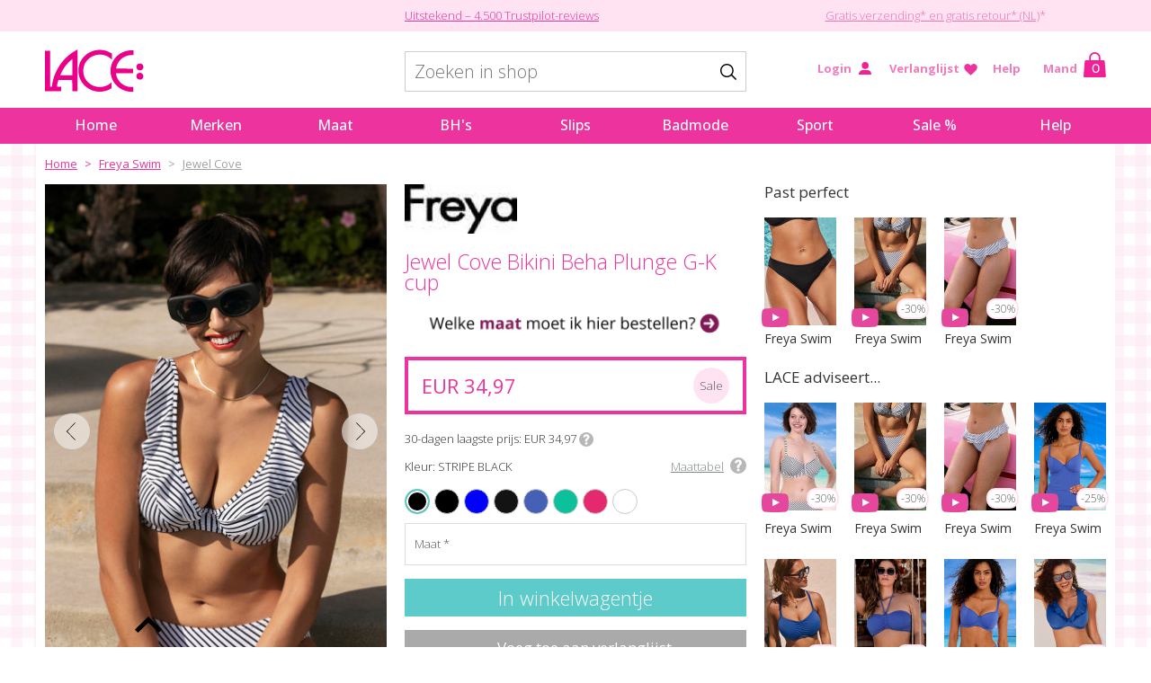

--- FILE ---
content_type: text/html; charset=UTF-8
request_url: https://www.lace-lingerie.nl/commodity/28429-freya-swim-jewel-cove-bikini-beha-plunge-g-k-cup
body_size: 37890
content:
<!DOCTYPE html>
<html lang="nl-NL">
<head>
	<title>Freya Swim Jewel Cove Bikini Beha Plunge G-K cup STRIPE BLACK – Lace-Lingerie.nl</title>
	<meta charset="UTF-8" />
	<meta name="verify-v1" content="6+7JazA6aYES1mF67GDhQzsQKh4LpYib8pbUFfIcHQI=" />
	<meta name="viewport" content="width=device-width, initial-scale=1" />
	<meta name="facebook-domain-verification" content="owm1cn18y1q4x1aklj2jlk4qtiacnr" />
	<meta name="description" content="Jewel Cove Bikini Beha Plunge G-K cup van Freya Swim nu ontdekken bij LACE, de specialist voor grote cups. Gratis verzenden en retour en exclusive video´s." />
	<meta name="keywords" content="Lingerie, beha, Bikini, Badpak, grote cupmaten, freya, primadonna" />
	<meta name="generator" content="Sumoshop" />
	<link rel="stylesheet" href="https://www.lace-lingerie.nl/res/style/basic.6.css" />
	<link rel="stylesheet" href="https://www.lace-lingerie.nl/res/style/common.6.css" />
	<link rel="stylesheet" href="https://www.lace-lingerie.nl/res/style/main.6.css" />
	<link rel="stylesheet" href="https://www.lace-lingerie.nl/res/style/effect.6.css" />
	<link rel="stylesheet" href="https://www.lace-lingerie.nl/res/style/fonts-extras.6.css" />
	<link rel="stylesheet" href="https://www.lace-lingerie.nl/res/script/cloudzoom/cloudzoom.css" />
	<link rel="stylesheet" href="https://www.lace-lingerie.nl/res/style/commodity-show.6.css" />
	<link rel="stylesheet" href="https://www.lace-lingerie.nl/res/style/list/image.6.css" />
	<link rel="stylesheet" href="https://www.lace-lingerie.nl/res/style/list/imageslideshow.6.css" />
	<link rel="stylesheet" href="https://www.lace-lingerie.nl/res/style/list/videoinline.6.css" />
	<link rel="stylesheet" href="https://www.lace-lingerie.nl/res/style/list/accordion.6.css" />
	<link rel="stylesheet" href="https://www.lace-lingerie.nl/res/style/list/commodity.6.css" />
	<link rel="stylesheet" href="https://www.lace-lingerie.nl/res/style/form.6.css" />
	<link rel="stylesheet" href="https://www.lace-lingerie.nl/res/style/landingpage/6321.6.css" />
	<link rel="stylesheet" href="https://www.lace-lingerie.nl/res/style/block/content.6.css" />
	<link rel="stylesheet" href="https://www.lace-lingerie.nl/res/style/block/images.6.css" />
	<link rel="stylesheet" href="https://www.lace-lingerie.nl/res/style/block/template.6.css" />
	<link rel="stylesheet" href="https://www.lace-lingerie.nl/res/style/block/menu.6.css" />
	<link rel="stylesheet" href="https://www.lace-lingerie.nl/res/style/block/video.6.css" />
	<link rel="stylesheet" href="https://www.lace-lingerie.nl/res/style/custom.6.css" />
	<link rel="stylesheet" href="https://www.lace-lingerie.nl/res/style/controls.6.css" />
	<link rel="apple-touch-icon" href="https://www.lace-lingerie.nl/apple-touch-icon-152x152-precomposed.png" />
	<script src="//ajax.googleapis.com/ajax/libs/jquery/2.1.4/jquery.min.js"></script>
	<script src="https://www.lace-lingerie.nl/res/script/custom.5.js"></script>
	<link rel="stylesheet" href="https://www.lace-lingerie.nl/files/test.css" />
	<style>
	table.daten.cols-marked.stripe.flip {
	    transform: none;
	}
	/* ||| COPY: CSS ||| Start */
	/* | | BH-Groessen Waehler */
	#bra-size-chooser {
		float: left;
		width: 66%;
	}
	#bra-size-chooser h2 {
		margin-top: 10px;		/* contain Korrektur */
	}
	#step-1, #step-2 {
		white-space: nowrap;
		display: none;
	}
	#step-1.on, #step-2.on {
		display: inline;
	}
	#size-nav {
		position: relative;		/* pos Bezugspunkt */
	  float: left;					/* contain */
		width: 100%;
	}
	#size-nav .u-plus-cups {
		float: left;
	}
	/* U + Cup Buttons */
	#size-nav .bra-u, #size-nav .bra-cup {
		display: block;
	  font-family: "Century Gothic", "CenturyGothicRegular", "Avant Garde", "URW Gothic L", "Futura", "sans-serif";
		font-size: 16px;
		text-align: center;
		font-weight: bold;
		border: 1px solid #ccc;
		border-radius: 8px;
		padding: 16px 0px;
		width: 41px;
		line-height: 21px;
		margin: 0 0 15px 15px;
		background: #fff;
		-ms-user-select: none;		/* for a Test */
		-webkit-user-select: none;
		-moz-user-select: none;
		user-select: none;
	}
	#size-nav .bra-cup {
		text-decoration: none;
		font-weight: normal;
	}
	/* U + Cup Buttons interaktiv*/
	#size-nav .bra-u:hover, #size-nav .bra-u:active, #size-nav .bra-u.on,
	#size-nav .bra-cup:hover, #size-nav .bra-cup:active {
		cursor: pointer;
		color: #fff;
		background: #ea0c8b;
		border-color: #ea0c8b;
	}
	#size-nav .bra-u:active, #size-nav .bra-cup:active {
		transform: translateY(2px);
	}
	/* Cups UntermenÃ¼s */
	#size-nav .bra-cup-sizes {
		display: none;
		position: absolute;
		left: 0;
		right: 0;
		margin: 0 0 15px 0;
		padding: 15px 0 0 0;
		border-top: 1px solid #ccc;
		border-bottom: 1px solid #ccc;
		background: #f6f6f6;
	}
	#size-nav .bra-cup-sizes.on {
		display: block;
	}
	#size-nav .bra-cup-sizes li {
		float: left;
	}
	/* | | Info, Hilfe, Beratung */
	#bra-size-help {
		width: 30%;
		float: right;
	}
	#bra-question {
		width: 225px;
		margin-bottom: 20px;
	}
	/* Mobile */
	@media only screen and (max-width: 639px) { /* breakpoint */
		#bra-size-chooser, #bra-size-help {
			/* float: none; 	nicht, fÃ¼r contain */
			width: 100%;
		}
		#bra-size-help {
			margin-top: 14px;
		}
		#bra-question {
			width: auto;
		}
	}
	/* NEW LAYOUT */
	/* .lms : [l]ace [m]odern [s]tyles */
	/* Basis */
	.lms h1 {
		font-size: 24px;
		line-height: 31px;
		margin: 28px 0 16px;
	}
	.lms h2, .block-content-inner .lms h2 {
		font-size: 18px;
		line-height: 23px;
		margin: 20px 0 14px;
	}
	.block-content-inner .lms .bigger {
		font-size: 21px;
	}
	.lms p, .lms ol, .lms ul {
		font-size: 14px;
		line-height: 1.4;
		margin: 14px 0;
	}
	.lms .spacious {
		line-height: 1.6;		/* fluffy (22,4 statt 19,6) */
	}
	.lms .classic {				/* ol & ul */
		padding-left:	26px;
	}
	.lms .classic li {		/* ol & ul */
		margin:	4px 0 4px 4px;
	}
	.lms ul.classic li {
		list-style: disc;
	}
	.lms hr {
		margin: 28px 0;
	}
	.lms p + hr {
		margin-top: 34px;
	}
	.lms .space {
		margin-top: 36px;
		margin-bottom: 36px;
	}
	.lms .no-space {
		margin-top: 0;
		margin-bottom: 0;
	}
	.lms figure {		/* Illu/Block Bildunterschrift */
		margin:		0;
	}
	.lms .flex {		/* responsive image: max. original px, sonst 100% verfÃ¼gbar */
		max-width: 100%;
		width: auto;
		height: auto;
	}
	.lms .contain {		/* clear old-fashioned + containing blocks */
		width: 100%;
		float: left;
	}
	.light {
		color: #999;
	}
	#main .no-underline a,		/* Links nicht unterschreichen | ungÃ¼nstig ... durch alte CSS! */
	#main a.no-underline {
		text-decoration: none;
	}
	.lms .arrow {		/* plus Pfeil (a href) */
		color: #ea0c8b;
		text-decoration: none;
	}
	.lms .arrow::after {
		content: "â–¸";
		padding: 0 0 0 6px;
	}
	.lms .gingham {			/* Lace Karo-Muster (beliebiges Element) */
		background: #fff url(/files/lace-gingham-4x.png) repeat;
		background-size: 24px;
	}
	.lms .plane {				/* heller auf Karo */
		background-color: rgba(255,255,255, 0.85);
	}
	/* Daten-Tabellen, simpel */
	.lms .daten {
		margin: 20px 0 20px;
		border-collapse: collapse;
	}
	.lms .stripe {		/* (.daten) oben + unten Border (sonst keine) */
		border-top: 1px solid #ccc;
		border-bottom: 1px solid #ccc;
	}
	.lms .daten th, .lms .daten td {
		font: 14px/19px "Century Gothic", "CenturyGothicRegular", "Avant Garde", "URW Gothic L", "Futura", sans-serif;
		text-align: center;
		border-top: 1px solid #ccc;
		padding: 10px;
	}
	.lms .daten th {
		font-weight: bold;
	}
	.lms .daten th .no-bold {
		font-weight: normal;		/* abweichend; flexibel */
	}
	.lms .daten tbody th {
		text-align: right;
	}
	.lms .daten thead th {		/* Kopf oben = oben keine Linie */
		border-top: none;
	}
	.lms .rows-marked tbody tr:nth-child(odd) {		/* Zebra-Streifen Tabelle */
		background: #f6f6f6;
	}
	.lms .cols-marked td:nth-child(even) {		/* Spezial*: Spalten Zebra-Streifen */
		background: #f6f6f6;
	}
	.lms .gingham th, .lms .gingham td {		/* Lace Karo-Muster */
		border: 1px solid #ea0c8b;
		border-width: 1px 1px 0;
		background-color: rgba(255,255,255, 0.85);
		color: #ea0c8b;
		/* font-size: 16px; */
		font-weight: bold;
	}
	.lms .gingham.stripe {
		border-color: #ea0c8b;
	}
	/* Mobile: flip Table (.daten) lr -> tb !BE CAREFULL! : few rows (2-3!) + head ONLY left */
	@media (max-width: 640px) {
		.lms .flip thead,
	  .lms .flip tbody, .lms .flip tr {
			float: left;
		}
		.lms .flip th, .lms .flip td {
			display: block;
		}
		.lms .flip tbody th {
			text-align: center;
			height: 19px;
			overflow: auto;
		}
		/* maybe + %-width for trs (+table=100%) = stable (2=50%), but line-break! */
	}
	/* Special Table | Desktop 1 -> Mobile 2 parts */
	/* head ONLY left */
	.lms .mobile-part1,
	.lms .mobile-part2 {
		float: left;
		margin-top:	6px;
	}
	.lms .mobile-part2 tbody th {
		display: none;
	}
	.lms .two-lines td {
		height: 38px;		/* keep 2x height without th */
	}
	@media (max-width: 640px) {
		.lms .mobile-part1,
		.lms .mobile-part2 {
			width: 100%;
		}
		.lms .mobile-part2 tbody th {
			display: table-cell;
		}
	}
	/* groÃŸer AufzÃ¤hlungspunkt (1) */
	.lms .step-point,
	.lms .step-pointed li::before {
		display: inline-block;
		color: #fff;
		background: #ea0c8b;
		border-radius: 50%;
		text-align: center;
		font-weight: bold;
		width: 28px;
		line-height: 28px;
		font-size: 16px;
		margin: 4px 4px -4px 4px;
	}
	.lms .step-pointed {		/* ol/ul */
		counter-reset: step-pointed;
	}
	.lms .step-pointed li {
		margin: 22px 0 22px 40px;
		position: relative;
	}
	.lms .step-pointed li::before {
		counter-increment: step-pointed;
		content: counter(step-pointed);
		position: absolute;
		margin: -4px 0 0 -36px;
	}
	ol.step-pointed, ol.step-pointed li {
		padding: 0;
		list-style: none;
	}
	/* Iconic Round Buttons */
	.lms .iconic {
		display: block;
		overflow: hidden;
		font-family: "Century Gothic", "CenturyGothicRegular", "Avant Garde", "URW Gothic L", "Futura", "sans-serif";
		font-size: 16px;
		text-align: center;
		margin: 0 auto;
		width: 60px;		/* GrÃ¶ÃŸe: klein */
		height: 60px;		/* safety (bigger content) */
		line-height: 60px;
		border: solid 1px #ccc;
		border-radius: 50%;
		background: #fff;
	}
	.lms .iconic.tinny,
	.lms .tinny .iconic {	/* GrÃ¶ÃŸe: sehr klein */
		width: 46px;
		height: 46px;
		line-height: 46px;
	}
	.lms .iconic.mid,
	.lms .mid .iconic {		/* GrÃ¶ÃŸe: mittel */
		width: 90px;
		height: 90px;
		line-height: 90px;
	}
	.lms .iconic.big,
	.lms .big .iconic {		/* GrÃ¶ÃŸe: groÃŸ */
		width: 120px;
		height: 120px;
		line-height: 120px;
	}
	.lms a:hover .iconic {
		background: #ea0c8b;
		border-color: #ea0c8b;
		color: #fff;
	}
	.lms .iconic img {		/* zu kleine Bilder */
		display: inline;
		vertical-align: middle;
		margin-top: -4px;		/* Korrektur (Schriftart line-height) */
	}
	.lms .iconic .logo {
		display: block;
	  margin-top: 0;
		width: 100%;		/* Icon passt sich GrÃ¶ÃŸe an! */
	}
	.lms a:hover .logo {		/* Grau -> WeiÃŸ */
		filter: brightness(150%)
	}
	/* Icon-List (full width, 4 or 5) */
	.lms .iconic-buttons {
		float: left;
	  width: 100%;		/* contain und arrangement */
	  margin-top: -4px;
	  overflow: hidden;
	}
	.lms .iconic-buttons li {		/* 4 Buttons */
		float: left;
		width: 25%;		/* arrangement */
	}
	.lms .five li {  /* 5 Buttons */
		width: 20%;
	}
	#main .iconic-buttons a {		/* ungÃ¼nstig ... durch alte CSS! */
		text-decoration: none;
	}
	/* Teaser Gingham */
	.lms .teaser-gingham {
		position: relative;		/* pos-rev-point */
		background: #fff url(/files/lace-gingham-4x.png) repeat;
		background-size: 24px;
	}
	.lms .teaser-gingham .plane {
		background: rgba(255,255,255, 0.85);
	}
	/* round */
	.lms .teaser-gingham.round {
		margin: 20px auto;
		width: 225px;
		height: 225px;
		border-radius: 50%;
		background-position: -12px -12px;
		overflow: hidden;
	}
	.lms .teaser-gingham.round .plane {
		position: absolute;
		top: 16px;
		right: 16px;
		bottom: 16px;
		left: 16px;
		font-family: "Century Gothic", "CenturyGothicRegular", "Avant Garde", "URW Gothic L", "Futura", "sans-serif";
		font-weight: bold;
		text-transform: uppercase;
		text-align: center;
		color: #ea0d8b;
		border-radius: 50%;
	}
	.lms .teaser-gingham .one-line {		/* einzeilig */
		line-height: 1;
		margin-top: 31%;
	}
	.lms .teaser-gingham .two-lines {		/* zweizeilig */
		margin-top: 55%;
		line-height: 1;
	}
	.lms .two-lines .one {
		display: block;
		margin-top: -1em;
	}
	.lms .two-lines .two {
		display: block;
		font-weight: normal;
	}
	.lms .teaser-gingham .xxpercent {		/* XX % Rabatt */
		line-height: 1;
	}
	.lms .xxpercent .bignum {
		position: absolute;
		top: 48px;
		left: 20px;
		font-size: 93px;
		letter-spacing: -5px;
	}
	.lms .xxpercent .percent {
		position: absolute;
		top: 61px;
		left: 121px;
		font-size: 70px;
		font-weight: normal;
	}
	/* square */
	.lms .teaser-gingham.square {
		margin: 20px 0;
		padding: 18px;
	}
	.lms .teaser-gingham.square .plane {
		padding: 1px 14px;
	}
	/* Product Labels (img popup e.g.) */
	.lms .labels br {
		clear: none;		/* ?! */
	}
	.lms .labels figure,
	.lms .label-much-text figure {
		float: left;
		margin: 14px 0;
		box-sizing: border-box;
		width: 33.333333%;
		padding: 0 8px 0;
	}
	.lms .label-much-text figure {
		padding: 0 14px 0 0;
	}
	.lms .labels figcaption p {
		margin: 10px 0 0;
	}
	@media (min-width: 481px) {
		.lms .labels figure:nth-child(3n+1) {
			clear: left;
		}
	}
	@media (max-width: 480px) {
		.lms .labels figure,
		.lms .label-much-text figure {
			width: 50%;
		}
		.lms .labels figure:nth-child(2n+1) {
			clear: left;
		}
	}
	/* Toggle */
	.toggler {
		cursor: pointer;
	}
	.toggler::before {
		content: "+";
		display: inline-block;
		vertical-align: middle;
		font-size: 24px;
		color: #ea0c8b;
		margin: -10px 6px -7px 0;
	}
	.toggler.on::before {
		content: "â€“";
	}
	.more-content {
		display: none;
	}
	.more-content.on {
		display: block;
	}
	/* Toggle */
		.small-tablet.more-content
		.small-tablet-hide {
			display: none;
		}
		.small-tablet.more-content.on {
			display: block;
		}
	/* Toggle*/
		.mobile.more-content,
		.mobile-hide {
			display: none;
		}
		.mobile.more-content.on {
			display: block;
		}
	/* Pensio Button iDeal Payment Button*/
	input#pensioPaymentIdealSubmitButton {
	    background: #ed349e;
	    font-size: 22px;
	}
	/* Accordion Klantenservice */
	li#commodity-show-accordion-3 {
	    display: none;
	}
	/* Accordion Levering*/
	li#commodity-show-accordion-2 {
	    display: none;
	}
	/* ... über Sizegrid */
	h3#commodity-show-sizegrid-headline {
	    display: none;
	}
	/* Abstand Tabelle UKEU für Produktdetailseite (UK Marken) */
	table#ukeu td {
	    padding: 6px;
	}
	/* Startseite Links Text1*/
	div#block-8796 a {
	    color: #ed329d;
	    text-decoration:underline;
	}
	/* Startseite Links Text2*/
	div#block-8798 a {
	    color: #ed329d;
	    text-decoration:underline;
	}
	/* Newsletter Unsubscribe Button */
	#block-3789-newsletter-form-unsubscribe {
	    display: initial; 
	    width: calc(100% - 20px);
	    height: 40px;
	    border: 2px solid #999;
	    color: #999;
	    background-color: rgba(255,255,255,0);
	    font-size: 16px;
	    font-weight: normal;
	    padding-top: 7px;
	    text-transform: none;
	    line-height: 1.3;
	    margin-top: 0;
	}
	/* Produktdetailseite 4 Bilder statt 3 in einer Reihe (Commodity-Show-Thumbnails) */
	ul#commodity-show-thumbnails li {
	    margin: 9px;
	}
	/* andere kauften auch / lace empfiehlt 4 Bilder pro reihe statt 3 für mobile */
	@media (max-width: 640px) {
	#commodity-show-associates>li {
	    width: 73px;
	}
	ul#commodity-show-commodities > li {
	    width: 73px;
	}
	}
	section#block-24716 img {
	    width: 80%;
	}
	div#blocksubcontainer-3782 a {
	    font-weight: 700;
	}
	#footer-887{
	padding-top: 0;
	    background-size: 25px;
	    background-image: url(/res/icon/background_icon.svg);
	    background-repeat: repeat;
	    background-color: #ffffff;
	    padding-bottom: 0;
	}
	section#block-3782 {
	    background: url(/files/lace-gingham-4x.png) repeat-x;
	    background-size: 30px;
	    background-color: #eeeeee;
	}
	section#block-3782::before {
	    content: "";
	    position: absolute;
	    right: 16px;
	    margin-top: -42px;
	    width: 42px;
	    height: 40px;
	    background: url(/files/lace-bow-42-2x.png) no-repeat;
	    background-size: 42px;
	}
	.icon-visa2 {
		background-image: url("/files/visa-1-1.svg");
	}
	.icon-vooruitbetaling2 {
		background-image: url("/files/vooruitbetaling.svg");
	}
	.icon-paypal2{
		background-image: url("/files/paypal-2-1.svg");
	}
	.icon-mastercard2{
		background-image: url("/files/master2.svg");
	}
	.icon-dpd2{
	background-image: url("/files/dpd_logo-1.svg");
	}
	.icon-ideal2{
	background-image: url("/files/ideal-1.svg");
	}
	.icon-dhl2{
	background-image: url("/files/dhl-logo-1.svg");
	}
	.icon-vimeo {
	background-image: url("/files/vimeo.svg");
	}
	.icon-youtube{
	background-image: url("/files/youtube.svg");
	}
	.icon-facebook{
	background-image: url("/files/facebook.svg");
	}
	.icon-instagram{
	background-image: url("/files/instagram.svg");
	}
	.icon-pinterest{
	background-image: url("/files/pinterest.svg");
	}
	.icon2 {
	    display: inline-block;
	    width: 115px;
	    height: 55px;
	    margin: calc(10px + 0px);
	    margin: calc(var(--basic-margin) + var(--basic-padding));
	    text-indent: -9999px;
	    background-size: contain;
	    background-position: center center;
	}
	.icon2:hover {
	    opacity: 0.5;
	}
	.icon3 {
	    display: inline-block;
	    width: 62px;
	    height: 55px;
	    margin: calc(10px + 0px);
	    margin: calc(var(--basic-margin) + var(--basic-padding));
	    text-indent: -9999px;
	    background-size: contain;
	    background-position: center center;
	}
	.icon3:hover {
	    opacity: 0.5;
	}
	footer .block-content .icon {
	margin-left:0px;
	margin-right:0px;
	}
	div#block-3940 {
	    background: white;
	}
	#block-24748 h3 {
	    text-align: center;
	}
	div#block-3828 {
	    background-color: white;
	}
	section#block-24748 {
	    background-color: #eeeeee;
	}
	div#block-3791 {
	    background-color: #eeeeee;
	}
	section#block-24728 {
	    background-color: #eeeeee;
	}
	div#block-3942 {
	    background: white;
	}
	#footer-tothetop {
	    left: 150px;
	    }
	footer .block-content .icon {
	    width: 37px;
	margin: calc(var(--basic-margin) + var(--basic-padding));
	}
	.icon-mail{
	background-image: url("/files/mail.svg");
	}
	.icon-telefon{
	background-image: url("/files/telefon.svg");
	}
	.icon4{
	width: 24px;
	height: 21px;
	display: inline-block;
	background-size: contain;
	}
	#block-24763 h2.headline {
	color: #e83997;
	    font-size: 13px;
	    font-weight: bold;
	    font-family: Open Sans;
	    text-transform: uppercase;
	}
	#menu-main-2>ul>li>a:after{
	border-right: none;
	}
	.common-menu li a.selected, .common-menu-hover li a.selected {
	    background: #ffc6e9;
	}
	#main-header-menu a:hover, #main-header-menu a.selected {
	    color: #ffffff;
	    background-color: #695761;
	}
	a {
	    color: #ed329d;
	    text-decoration: underline;
	}
	section#footer-887 a {
	    text-decoration: none;
	}
	#blockcontainer-3782 a:hover {
	    background: #ffc6e9;
	}
	#block-24728 a:hover {
	    background: #ffc6e9;
	}
	div#block-24625 a {
	    text-decoration: none;
	}
	div#blocksubcontainer-3794 a {
	    text-decoration: none;
	}
	section#block-24705 a {
	    color: black;
	}
	.toggler.on::before {
	    content: "-"!important;
	}
	table#commodity-show-sizegrid a {
	    text-decoration: none;
	    color: black;
	}
	div#commodity-lister span.list-commodity-sizes {
	    bottom:140px;
	    left:225px;
	}
	.list-commodity li>a {
	    color: black;
	}
	.block-feature.block-list.block-1_1 .list-commodity-sizes{
	bottom:140px;
	left:225px;
	}
	li#list-commodity-24447 .list-commodity-sizes, li#list-commodity-24821 .list-commodity-sizes,  li#list-commodity-22756 .list-commodity-sizes ,  li#list-commodity-23875 .list-commodity-sizes ,  li#list-commodity-22876 .list-commodity-sizes , li#list-commodity-22875 .list-commodity-sizes {
	    left: auto;
	    right: 225px;
	}
	.filterlink li a {
	    text-decoration: none;
	    color: black;
	} 
	#commodity-lister-pager-bottom {
	float:none;
	}
	.pager a {
	height:auto;
	    width: auto;
	padding-left:4px;
	padding-right:4px;
	}
	a#pager-previous {
	font-size:18px;
	    color: black;
	    background-color: #eeeeee;
	    border: none;
	margin-right: 5px
	}
	#commodity-lister-pager-bottom a#pager-previous::after {
	    content: " Vorige";
	    text-transform: none;
	}
	a#pager-next {
	font-size:18px;
	    color: white;
	    background: #ea0c8b;
	    border: none;
	    margin-left: 5px;
	}
	#commodity-lister-pager-bottom a#pager-next::before {
	    text-transform: none;
	    content: "Volgende ";
	}
	div#block-24806 {
	    background-image: url(/res/beta/icon/fade.png);
	  }
	section#block-24807 {
	    background: white;
	}
	.icon-home{
	background-image: url("/files/home.svg");
	}
	.list.list-commodity.list-commodity-grid > :nth-child(4n+2) .list-commodity-sizes {
	left:-225px;
	}
	div#login {
	    background: white;
	}
	main {
	  min-height: 50px;
	}
	div#order-login {
	    background: white;
	}
	div#reset {
	    background: white;
	}
	div#order-lister {
	    background: white;
	}
	div#wishlist {
	    background: white;
	}
	nav#menu-main-2 a:hover {
	    background-color: #ffc6e9;
	}
	table#commodity-show-sizegrid a:hover {
	    text-decoration: underline;
	}
	</style>
	<script>if(!"gdprAppliesGlobally" in window){window.gdprAppliesGlobally=true}if(!("cmp_id" in window)||window.cmp_id<1){window.cmp_id=0}if(!("cmp_cdid" in window)){window.cmp_cdid="e75c3d84b549"}if(!("cmp_params" in window)){window.cmp_params=""}if(!("cmp_host" in window)){window.cmp_host="c.delivery.consentmanager.net"}if(!("cmp_cdn" in window)){window.cmp_cdn="cdn.consentmanager.net"}if(!("cmp_proto" in window)){window.cmp_proto="https:"}if(!("cmp_codesrc" in window)){window.cmp_codesrc="1"}window.cmp_getsupportedLangs=function(){var b=["DE","EN","FR","IT","NO","DA","FI","ES","PT","RO","BG","ET","EL","GA","HR","LV","LT","MT","NL","PL","SV","SK","SL","CS","HU","RU","SR","ZH","TR","UK","AR","BS"];if("cmp_customlanguages" in window){for(var a=0;a<window.cmp_customlanguages.length;a++){b.push(window.cmp_customlanguages[a].l.toUpperCase())}}return b};window.cmp_getRTLLangs=function(){var a=["AR"];if("cmp_customlanguages" in window){for(var b=0;b<window.cmp_customlanguages.length;b++){if("r" in window.cmp_customlanguages[b]&&window.cmp_customlanguages[b].r){a.push(window.cmp_customlanguages[b].l)}}}return a};window.cmp_getlang=function(j){if(typeof(j)!="boolean"){j=true}if(j&&typeof(cmp_getlang.usedlang)=="string"&&cmp_getlang.usedlang!==""){return cmp_getlang.usedlang}var g=window.cmp_getsupportedLangs();var c=[];var f=location.hash;var e=location.search;var a="languages" in navigator?navigator.languages:[];if(f.indexOf("cmplang=")!=-1){c.push(f.substr(f.indexOf("cmplang=")+8,2).toUpperCase())}else{if(e.indexOf("cmplang=")!=-1){c.push(e.substr(e.indexOf("cmplang=")+8,2).toUpperCase())}else{if("cmp_setlang" in window&&window.cmp_setlang!=""){c.push(window.cmp_setlang.toUpperCase())}else{if(a.length>0){for(var d=0;d<a.length;d++){c.push(a[d])}}}}}if("language" in navigator){c.push(navigator.language)}if("userLanguage" in navigator){c.push(navigator.userLanguage)}var h="";for(var d=0;d<c.length;d++){var b=c[d].toUpperCase();if(g.indexOf(b)!=-1){h=b;break}if(b.indexOf("-")!=-1){b=b.substr(0,2)}if(g.indexOf(b)!=-1){h=b;break}}if(h==""&&typeof(cmp_getlang.defaultlang)=="string"&&cmp_getlang.defaultlang!==""){return cmp_getlang.defaultlang}else{if(h==""){h="EN"}}h=h.toUpperCase();return h};(function(){var u=document;var v=u.getElementsByTagName;var h=window;var o="";var b="_en";if("cmp_getlang" in h){o=h.cmp_getlang().toLowerCase();if("cmp_customlanguages" in h){for(var q=0;q<h.cmp_customlanguages.length;q++){if(h.cmp_customlanguages[q].l.toUpperCase()==o.toUpperCase()){o="en";break}}}b="_"+o}function x(i,e){var w="";i+="=";var s=i.length;var d=location;if(d.hash.indexOf(i)!=-1){w=d.hash.substr(d.hash.indexOf(i)+s,9999)}else{if(d.search.indexOf(i)!=-1){w=d.search.substr(d.search.indexOf(i)+s,9999)}else{return e}}if(w.indexOf("&")!=-1){w=w.substr(0,w.indexOf("&"))}return w}var k=("cmp_proto" in h)?h.cmp_proto:"https:";if(k!="http:"&&k!="https:"){k="https:"}var g=("cmp_ref" in h)?h.cmp_ref:location.href;var j=u.createElement("script");j.setAttribute("data-cmp-ab","1");var c=x("cmpdesign","cmp_design" in h?h.cmp_design:"");var f=x("cmpregulationkey","cmp_regulationkey" in h?h.cmp_regulationkey:"");var r=x("cmpgppkey","cmp_gppkey" in h?h.cmp_gppkey:"");var n=x("cmpatt","cmp_att" in h?h.cmp_att:"");j.src=k+"//"+h.cmp_host+"/delivery/cmp.php?"+("cmp_id" in h&&h.cmp_id>0?"id="+h.cmp_id:"")+("cmp_cdid" in h?"&cdid="+h.cmp_cdid:"")+"&h="+encodeURIComponent(g)+(c!=""?"&cmpdesign="+encodeURIComponent(c):"")+(f!=""?"&cmpregulationkey="+encodeURIComponent(f):"")+(r!=""?"&cmpgppkey="+encodeURIComponent(r):"")+(n!=""?"&cmpatt="+encodeURIComponent(n):"")+("cmp_params" in h?"&"+h.cmp_params:"")+(u.cookie.length>0?"&__cmpfcc=1":"")+"&l="+o.toLowerCase()+"&o="+(new Date()).getTime();j.type="text/javascript";j.async=true;if(u.currentScript&&u.currentScript.parentElement){u.currentScript.parentElement.appendChild(j)}else{if(u.body){u.body.appendChild(j)}else{var t=v("body");if(t.length==0){t=v("div")}if(t.length==0){t=v("span")}if(t.length==0){t=v("ins")}if(t.length==0){t=v("script")}if(t.length==0){t=v("head")}if(t.length>0){t[0].appendChild(j)}}}var m="js";var p=x("cmpdebugunminimized","cmpdebugunminimized" in h?h.cmpdebugunminimized:0)>0?"":".min";var a=x("cmpdebugcoverage","cmp_debugcoverage" in h?h.cmp_debugcoverage:"");if(a=="1"){m="instrumented";p=""}var j=u.createElement("script");j.src=k+"//"+h.cmp_cdn+"/delivery/"+m+"/cmp"+b+p+".js";j.type="text/javascript";j.setAttribute("data-cmp-ab","1");j.async=true;if(u.currentScript&&u.currentScript.parentElement){u.currentScript.parentElement.appendChild(j)}else{if(u.body){u.body.appendChild(j)}else{var t=v("body");if(t.length==0){t=v("div")}if(t.length==0){t=v("span")}if(t.length==0){t=v("ins")}if(t.length==0){t=v("script")}if(t.length==0){t=v("head")}if(t.length>0){t[0].appendChild(j)}}}})();window.cmp_addFrame=function(b){if(!window.frames[b]){if(document.body){var a=document.createElement("iframe");a.style.cssText="display:none";if("cmp_cdn" in window&&"cmp_ultrablocking" in window&&window.cmp_ultrablocking>0){a.src="//"+window.cmp_cdn+"/delivery/empty.html"}a.name=b;a.setAttribute("title","Intentionally hidden, please ignore");a.setAttribute("role","none");a.setAttribute("tabindex","-1");document.body.appendChild(a)}else{window.setTimeout(window.cmp_addFrame,10,b)}}};window.cmp_rc=function(h){var b=document.cookie;var f="";var d=0;while(b!=""&&d<100){d++;while(b.substr(0,1)==" "){b=b.substr(1,b.length)}var g=b.substring(0,b.indexOf("="));if(b.indexOf(";")!=-1){var c=b.substring(b.indexOf("=")+1,b.indexOf(";"))}else{var c=b.substr(b.indexOf("=")+1,b.length)}if(h==g){f=c}var e=b.indexOf(";")+1;if(e==0){e=b.length}b=b.substring(e,b.length)}return(f)};window.cmp_stub=function(){var a=arguments;__cmp.a=__cmp.a||[];if(!a.length){return __cmp.a}else{if(a[0]==="ping"){if(a[1]===2){a[2]({gdprApplies:gdprAppliesGlobally,cmpLoaded:false,cmpStatus:"stub",displayStatus:"hidden",apiVersion:"2.2",cmpId:31},true)}else{a[2](false,true)}}else{if(a[0]==="getUSPData"){a[2]({version:1,uspString:window.cmp_rc("")},true)}else{if(a[0]==="getTCData"){__cmp.a.push([].slice.apply(a))}else{if(a[0]==="addEventListener"||a[0]==="removeEventListener"){__cmp.a.push([].slice.apply(a))}else{if(a.length==4&&a[3]===false){a[2]({},false)}else{__cmp.a.push([].slice.apply(a))}}}}}}};window.cmp_gpp_ping=function(){return{gppVersion:"1.0",cmpStatus:"stub",cmpDisplayStatus:"hidden",supportedAPIs:["tcfca","usnat","usca","usva","usco","usut","usct"],cmpId:31}};window.cmp_gppstub=function(){var a=arguments;__gpp.q=__gpp.q||[];if(!a.length){return __gpp.q}var g=a[0];var f=a.length>1?a[1]:null;var e=a.length>2?a[2]:null;if(g==="ping"){return window.cmp_gpp_ping()}else{if(g==="addEventListener"){__gpp.e=__gpp.e||[];if(!("lastId" in __gpp)){__gpp.lastId=0}__gpp.lastId++;var c=__gpp.lastId;__gpp.e.push({id:c,callback:f});return{eventName:"listenerRegistered",listenerId:c,data:true,pingData:window.cmp_gpp_ping()}}else{if(g==="removeEventListener"){var h=false;__gpp.e=__gpp.e||[];for(var d=0;d<__gpp.e.length;d++){if(__gpp.e[d].id==e){__gpp.e[d].splice(d,1);h=true;break}}return{eventName:"listenerRemoved",listenerId:e,data:h,pingData:window.cmp_gpp_ping()}}else{if(g==="getGPPData"){return{sectionId:3,gppVersion:1,sectionList:[],applicableSections:[0],gppString:"",pingData:window.cmp_gpp_ping()}}else{if(g==="hasSection"||g==="getSection"||g==="getField"){return null}else{__gpp.q.push([].slice.apply(a))}}}}}};window.cmp_msghandler=function(d){var a=typeof d.data==="string";try{var c=a?JSON.parse(d.data):d.data}catch(f){var c=null}if(typeof(c)==="object"&&c!==null&&"__cmpCall" in c){var b=c.__cmpCall;window.__cmp(b.command,b.parameter,function(h,g){var e={__cmpReturn:{returnValue:h,success:g,callId:b.callId}};d.source.postMessage(a?JSON.stringify(e):e,"*")})}if(typeof(c)==="object"&&c!==null&&"__uspapiCall" in c){var b=c.__uspapiCall;window.__uspapi(b.command,b.version,function(h,g){var e={__uspapiReturn:{returnValue:h,success:g,callId:b.callId}};d.source.postMessage(a?JSON.stringify(e):e,"*")})}if(typeof(c)==="object"&&c!==null&&"__tcfapiCall" in c){var b=c.__tcfapiCall;window.__tcfapi(b.command,b.version,function(h,g){var e={__tcfapiReturn:{returnValue:h,success:g,callId:b.callId}};d.source.postMessage(a?JSON.stringify(e):e,"*")},b.parameter)}if(typeof(c)==="object"&&c!==null&&"__gppCall" in c){var b=c.__gppCall;window.__gpp(b.command,function(h,g){var e={__gppReturn:{returnValue:h,success:g,callId:b.callId}};d.source.postMessage(a?JSON.stringify(e):e,"*")},"parameter" in b?b.parameter:null,"version" in b?b.version:1)}};window.cmp_setStub=function(a){if(!(a in window)||(typeof(window[a])!=="function"&&typeof(window[a])!=="object"&&(typeof(window[a])==="undefined"||window[a]!==null))){window[a]=window.cmp_stub;window[a].msgHandler=window.cmp_msghandler;window.addEventListener("message",window.cmp_msghandler,false)}};window.cmp_setGppStub=function(a){if(!(a in window)||(typeof(window[a])!=="function"&&typeof(window[a])!=="object"&&(typeof(window[a])==="undefined"||window[a]!==null))){window[a]=window.cmp_gppstub;window[a].msgHandler=window.cmp_msghandler;window.addEventListener("message",window.cmp_msghandler,false)}};window.cmp_addFrame("__cmpLocator");if(!("cmp_disableusp" in window)||!window.cmp_disableusp){window.cmp_addFrame("__uspapiLocator")}if(!("cmp_disabletcf" in window)||!window.cmp_disabletcf){window.cmp_addFrame("__tcfapiLocator")}if(!("cmp_disablegpp" in window)||!window.cmp_disablegpp){window.cmp_addFrame("__gppLocator")}window.cmp_setStub("__cmp");if(!("cmp_disabletcf" in window)||!window.cmp_disabletcf){window.cmp_setStub("__tcfapi")}if(!("cmp_disableusp" in window)||!window.cmp_disableusp){window.cmp_setStub("__uspapi")}if(!("cmp_disablegpp" in window)||!window.cmp_disablegpp){window.cmp_setGppStub("__gpp")};</script>
</head>
<body>
	<div id="body-6321" class="body">
		<header>
			<section id="header-6321" class="header-content">
				<section id="header-content-blocks" class="common-blocks container">
					<div id="blockcontainer-31029" class="blockcontainer-oversize groupcontainer-subcontainer hidden-mobile fixed-height" style="height: 35px;">
						<div id="blocksubcontainer-31029" class="block-oversize groupsubcontainer-subcontainer hidden-mobile">
							<section id="block-31029" class="block-group block-container block-1_1 count-12 group-subcontainer hidden-mobile fixed-height" style="height: 35px;">
								<div id="block-31030" class="block-spacer block-container block-1_3 blockgroup-31029" style="height: 1px;">
								</div>
								<div id="block-31031" class="block-content block-container block-1_3 blockgroup-31029">
								 	<div class="block-inner">
										<div class="block-content-inner">
											<a href="https://www.lace-lingerie.nl/trustpilot">Uitstekend – 4.500 Trustpilot-reviews</a>
										</div>
									</div>
								</div>
								<div id="block-31032" class="block-content block-container block-1_3 blockgroup-31029 right">
								 	<div class="block-inner">
										<div class="block-content-inner">
											<a href="https://www.lace-lingerie.nl/verzendkosten">Gratis verzending* en gratis retour* (NL)</a>*
										</div>
									</div>
								</div>
							</section>
						</div>
					</div>
					<div id="blockcontainer-31034" class="blockcontainer-oversize groupcontainer-subcontainer fixed-auto fixed-height" style="height: 85px;">
						<div id="blocksubcontainer-31034" class="block-oversize groupsubcontainer-subcontainer">
							<section id="block-31034" class="block-group block-container block-1_1 count-41  group-subcontainer fixed-height" style="height: 85px;">
								<div id="block-31028" class="block-images block-container block-list block-auto count-1 blockgroup-31034 hidden-desktop">
									<ul id="block-31028-list" class="list list-image block-images-list">
										<li id="block-31028-image-292949" class="block-images-image block-images-emptytext">
											<a href="https://www.lace-lingerie.nl/" class="block-outer">
												<img src="https://www.lace-lingerie.nl/shared/292/949/image_u.png" alt="" title="" />
											</a>
										</li>
									</ul>
								</div>
								<section id="block-31037" class="block-group block-container block-1_3 blockgroup-31034 right count-28">
									<div id="block-31040" class="block-template block-container block-auto blockgroup-31034-31037 right">
										<script>
										if (document.addEventListener) {
											window.addEventListener("pageshow", function(e) {
												if (e.persisted || window.performance && window.performance.navigation.type==2) {
													$.ajax({  
														type: "GET",  
														url: "https://www.lace-lingerie.nl/cart?ajax=2",
														cache: false,
														success: function(responseHtml) {
															$("#block-31040-cart").replaceWith(responseHtml.replace(/id=\"main-cart/g, "id=\"block-31040-cart"));
														}
													});
												}
											}, false);
										}
										</script>
										<div id="block-31040-cart" class="common-cart">
											<ul id="block-31040-cart-info" class="common-cart-info common-menu-hover">
												<li>
													<a href="https://www.lace-lingerie.nl/cart" class="container disabled" onclick="return false;">
														<span class="common-cart-headline">Mand</span>
														<span class="common-cart-quantity">0</span>
														<span class="common-cart-total">EUR 0,-</span>
													</a>
												</li>
											</ul>
										</div>
									</div>
									<div id="block-31041" class="block-content block-container block-auto blockgroup-31034-31037 right hidden-mobile">
									 	<div class="block-inner">
											<div class="block-content-inner">
												<a href="https://www.lace-lingerie.nl/faq-nl" style="color: rgba(236,66,159,0.7); font-weight: bold; text-decoration:none;">Help</a>
											</div>
										</div>
									</div>
									<div id="block-31042" class="block-template block-container block-auto blockgroup-31034-31037 right">
										<div id="block-31042-wishlist" class="common-wishlist">
											<ul id="block-31042-wishlist-info" class="common-wishlist-info common-menu-hover">
												<li>
													<a href="https://www.lace-lingerie.nl/wishlist" class="container">
														<span class="common-wishlist-quantity"></span>
													</a>
												</li>
											</ul>
											<a href="https://www.lace-lingerie.nl/wishlist" class="container test">
												<span class="common-wishlist-text">Verlanglijst</span>
											</a>
										</div>
									</div>
									<div id="block-31043" class="block-content block-container block-auto blockgroup-31034-31037 right hidden-mobile">
									 	<div class="block-inner">
											<div class="block-content-inner">
												<a style="text-decoration:none;" href="wishlist">Verlanglijst</a>
											</div>
										</div>
									</div>
									<div id="block-31045" class="block-content block-container block-auto blockgroup-31034-31037 right">
									 	<div class="block-inner">
											<div class="block-content-inner">
												<a href="mylace" style="color: rgba(236,66,159,0.7); font-weight: bold; text-decoration:none;">Login</a>
											</div>
										</div>
									</div>
								</section>
								<div id="block-31048" class="block-images block-container block-list block-1_3 count-1 blockgroup-31034 hidden-mobile">
									<ul id="block-31048-list" class="list list-image block-images-list">
										<li id="block-31048-image-292953" class="block-images-image block-images-emptytext">
											<a href="https://www.lace-lingerie.nl/" class="block-outer">
												<img src="https://www.lace-lingerie.nl/shared/292/953/image.svg" alt="" title="" />
											</a>
										</li>
									</ul>
								</div>
								<div id="block-31050" class="block-template block-container block-1_3 blockgroup-31034 right hidden-mobile">
									<div id="block-31050-search" class="common-search">
										<form action="https://www.lace-lingerie.nl/catalog" method="get" id="block-31050-search-form" class="common-search-form">
											<input type="search" name="search" placeholder="Zoeken in shop" id="block-31050-search-form-search" class="common-search-form-search" />
											<input type="submit" value="ZOEK" id="block-31050-search-form-submit" class="common-search-form-submit button" />
										</form>
									</div>
								</div>
							</section>
						</div>
					</div>
					<div id="blockcontainer-31053" class="blockcontainer-oversize groupcontainer-subcontainer fixed-auto fixed-height" style="height: 40px;">
						<div id="blocksubcontainer-31053" class="block-oversize groupsubcontainer-subcontainer">
							<section id="block-31053" class="block-group block-container block-1_1 count-4 group-subcontainer  fixed-height" style="height: 40px;">
								<div id="block-31055" class="block-menu block-container block-1_1 blockgroup-31053">
									<a href="#" id="menu-main-2-toggle" class="common-menu-hover-toggle">Menu</a>
									<nav id="menu-main-2" class="common-menu-hover-container menu-justify menu-subcontainer menu-toggle-auto">
										<ul class="common-menu-hover">
											<li id="menu-main-2-4964">
												<section id="menu-main-2-4964-blocks" class="common-blocks container">
													<div id="block-30945" class="block-template block-container block-1_1 hidden-desktop">
														<div id="block-30945-search" class="common-search">
															<form action="https://www.lace-lingerie.nl/catalog" method="get" id="block-30945-search-form" class="common-search-form">
																<input type="search" name="search" placeholder="Zoeken in shop" id="block-30945-search-form-search" class="common-search-form-search" />
																<input type="submit" value="ZOEK" id="block-30945-search-form-submit" class="common-search-form-submit button" />
															</form>
														</div>
													</div>
												</section>
											</li>
											<li id="menu-main-2-4966" class="subs">
												<a href="https://www.lace-lingerie.nl/brands"><span class="common-menu-item-image"><img src="https://www.lace-lingerie.nl/shared/287/286/home_40w.png" alt="Home" title="Home" srcset="https://www.lace-lingerie.nl/shared/287/286/home_40w.png 40w, https://www.lace-lingerie.nl/shared/287/286/home_80w.png 80w" sizes="40px" /></span>Home</a>
												<div class="common-menu-hover-subcontainer">
												<ul class="common-menu-hover-sub">
													<li id="menu-main-2-4327">
														<ul class="common-menu-hover-sub-inner">
															<li id="menu-main-2-4327-0">
																<span>Home</span>
															</li>
															<li id="menu-main-2-4327-1956">
																<a href="https://www.lace-lingerie.nl/">Home</a>
															</li>
														</ul>
													</li>
													<li id="menu-main-2-4301">
														<ul class="common-menu-hover-sub-inner">
															<li id="menu-main-2-4301-0">
																<span>Nieuwe artikelen</span>
															</li>
															<li id="menu-main-2-4301-4302">
																<a href="https://www.lace-lingerie.nl/new">Nieuwe artikelen</a>
															</li>
															<li id="menu-main-2-4301-4304">
																<a href="https://www.lace-lingerie.nl/lingerie-new">Nieuw - Lingerie</a>
															</li>
															<li id="menu-main-2-4301-4305">
																<a href="https://www.lace-lingerie.nl/swim-new">Nieuw - Badmode</a>
															</li>
														</ul>
													</li>
													<li id="menu-main-2-4306">
														<ul class="common-menu-hover-sub-inner">
															<li id="menu-main-2-4306-0">
																<span>Season</span>
															</li>
															<li id="menu-main-2-4306-4308">
																<a href="https://www.lace-lingerie.nl/winter">Herfst - winter collectie - 2025 - aw25</a>
															</li>
															<li id="menu-main-2-4306-4307">
																<a href="https://www.lace-lingerie.nl/spring">Lente - Zomer Collectie - 2026 - ss26</a>
															</li>
														</ul>
													</li>
													<li id="menu-main-2-4326">
														<ul class="common-menu-hover-sub-inner">
															<li id="menu-main-2-4326-0">
																<span>Top 100</span>
															</li>
															<li id="menu-main-2-4326-4325">
																<a href="https://www.lace-lingerie.nl/top-100">Top 100</a>
															</li>
															<li id="menu-main-2-4326-4329">
																<a href="https://www.lace-lingerie.nl/top-100-lingerie">Top 100 Lingerie</a>
															</li>
															<li id="menu-main-2-4326-4331">
																<a href="https://www.lace-lingerie.nl/top-100-swim">Top 100 Badmode</a>
															</li>
															<li id="menu-main-2-4326-4345">
																<a href="https://www.lace-lingerie.nl/top-100-slips">Top 100 Slips</a>
															</li>
															<li id="menu-main-2-4326-4347">
																<a href="https://www.lace-lingerie.nl/top-20-sport">Top 20 Sport</a>
															</li>
															<li id="menu-main-2-4326-4349">
																<a href="https://www.lace-lingerie.nl/top-20-mama">Top 20 Mama</a>
															</li>
														</ul>
													</li>
												</ul>
												</div>
											</li>
											<li id="menu-main-2-1900" class="subs">
												<a href="https://www.lace-lingerie.nl/brands"><span class="common-menu-item-image"><img src="https://www.lace-lingerie.nl/shared/287/297/merken_40w.png" alt="Merken" title="Merken" srcset="https://www.lace-lingerie.nl/shared/287/297/merken_40w.png 40w, https://www.lace-lingerie.nl/shared/287/297/merken_80w.png 80w" sizes="40px" /></span>Merken</a>
												<div class="common-menu-hover-subcontainer">
												<ul class="common-menu-hover-sub">
													<li id="menu-main-2-1920">
														<ul class="common-menu-hover-sub-inner">
															<li id="menu-main-2-1920-0">
																<span>Alle merken</span>
															</li>
															<li id="menu-main-2-1920-1921">
																<a href="https://www.lace-lingerie.nl/brands">Alle merken</a>
															</li>
														</ul>
													</li>
													<li id="menu-main-2-4059">
														<ul class="common-menu-hover-sub-inner">
															<li id="menu-main-2-4059-0">
																<span>EU merken I</span>
															</li>
															<li id="menu-main-2-4059-4062">
																<a href="https://www.lace-lingerie.nl/primadonna">Prima Donna</a>
															</li>
															<li id="menu-main-2-4059-4407">
																<a href="https://www.lace-lingerie.nl/primadonna-twist">Prima Donna Twist</a>
															</li>
															<li id="menu-main-2-4059-4063">
																<a href="https://www.lace-lingerie.nl/triumph">Triumph</a>
															</li>
															<li id="menu-main-2-4059-4064">
																<a href="https://www.lace-lingerie.nl/ulla">Ulla</a>
															</li>
															<li id="menu-main-2-4059-4066">
																<a href="https://www.lace-lingerie.nl/anita">Anita</a>
															</li>
															<li id="menu-main-2-4059-4150">
																<a href="https://www.lace-lingerie.nl/lace">LACE Lingerie</a>
															</li>
															<li id="menu-main-2-4059-4406">
																<span>—————</span>
															</li>
															<li id="menu-main-2-4059-4065">
																<a href="https://www.lace-lingerie.nl/chantelle">Chantelle</a>
															</li>
															<li id="menu-main-2-4059-4067">
																<a href="https://www.lace-lingerie.nl/empreinte">Empreinte</a>
															</li>
															<li id="menu-main-2-4059-4070">
																<a href="https://www.lace-lingerie.nl/falke">Falke</a>
															</li>
															<li id="menu-main-2-4059-4408">
																<a href="https://www.lace-lingerie.nl/sloggi">Sloggi</a>
															</li>
														</ul>
													</li>
													<li id="menu-main-2-4060">
														<ul class="common-menu-hover-sub-inner">
															<li id="menu-main-2-4060-0">
																<span>EU merken II</span>
															</li>
															<li id="menu-main-2-4060-4072">
																<a href="https://www.lace-lingerie.nl/gorsenia">Gorsenia</a>
															</li>
															<li id="menu-main-2-4060-4077">
																<a href="https://www.lace-lingerie.nl/kinga">Kinga</a>
															</li>
															<li id="menu-main-2-4060-4073">
																<a href="https://www.lace-lingerie.nl/ewa-bien">Ewa Bien</a>
															</li>
															<li id="menu-main-2-4060-4071">
																<a href="https://www.lace-lingerie.nl/ava">Ava</a>
															</li>
															<li id="menu-main-2-4060-4953">
																<span>—————</span>
															</li>
															<li id="menu-main-2-4060-4952">
																<a href="https://www.lace-lingerie.nl/akcent">Akcent Lingerie</a>
															</li>
															<li id="menu-main-2-4060-4425">
																<a href="https://www.lace-lingerie.nl/babell">Babell</a>
															</li>
															<li id="menu-main-2-4060-4968">
																<a href="https://www.lace-lingerie.nl/bella-misteria">Bella Misteria</a>
															</li>
															<li id="menu-main-2-4060-4082">
																<a href="https://www.lace-lingerie.nl/dalia">Dalia</a>
															</li>
															<li id="menu-main-2-4060-4074">
																<a href="https://www.lace-lingerie.nl/ewa-michalak">Ewa Michalak</a>
															</li>
															<li id="menu-main-2-4060-4086">
																<a href="https://www.lace-lingerie.nl/julimex">Julimex</a>
															</li>
															<li id="menu-main-2-4060-4075">
																<a href="https://www.lace-lingerie.nl/krisline">Krisline</a>
															</li>
															<li id="menu-main-2-4060-4085">
																<a href="https://www.lace-lingerie.nl/mediolano">Mediolano</a>
															</li>
															<li id="menu-main-2-4060-4078">
																<a href="https://www.lace-lingerie.nl/mefemi">Mefemi</a>
															</li>
															<li id="menu-main-2-4060-4424">
																<a href="https://www.lace-lingerie.nl/miss-fabio">Miss Fabio</a>
															</li>
															<li id="menu-main-2-4060-4083">
																<a href="https://www.lace-lingerie.nl/rosme">Rosme</a>
															</li>
															<li id="menu-main-2-4060-4076">
																<a href="https://www.lace-lingerie.nl/nessa">Nessa</a>
															</li>
															<li id="menu-main-2-4060-4079">
																<a href="https://www.lace-lingerie.nl/subtille">Subtille</a>
															</li>
														</ul>
													</li>
													<li id="menu-main-2-4061">
														<ul class="common-menu-hover-sub-inner">
															<li id="menu-main-2-4061-0">
																<span>UK merken</span>
															</li>
															<li id="menu-main-2-4061-4089">
																<a href="https://www.lace-lingerie.nl/elomi">Elomi</a>
															</li>
															<li id="menu-main-2-4061-4088">
																<a href="https://www.lace-lingerie.nl/fantasie">Fantasie</a>
															</li>
															<li id="menu-main-2-4061-4087">
																<a href="https://www.lace-lingerie.nl/freya">Freya</a>
															</li>
															<li id="menu-main-2-4061-4090">
																<a href="https://www.lace-lingerie.nl/panache">Panache</a>
															</li>
															<li id="menu-main-2-4061-4954">
																<span>—————</span>
															</li>
															<li id="menu-main-2-4061-4960">
																<a href="https://www.lace-lingerie.nl/curvy-kate">Curvy Kate</a>
															</li>
															<li id="menu-main-2-4061-4091">
																<a href="https://www.lace-lingerie.nl/gossard">Gossard</a>
															</li>
															<li id="menu-main-2-4061-4093">
																<a href="https://www.lace-lingerie.nl/shock-absorber">Shock Absorber</a>
															</li>
															<li id="menu-main-2-4061-4094">
																<a href="https://www.lace-lingerie.nl/wonderbra">Wonderbra</a>
															</li>
														</ul>
													</li>
													<li id="menu-main-2-2422">
														<ul class="common-menu-hover-sub-inner">
															<li id="menu-main-2-2422-0">
																<span>Artikelen</span>
															</li>
															<li id="menu-main-2-2422-2424">
																<a href="https://www.lace-lingerie.nl/shop-bra-size">Shop BH maat</a>
															</li>
															<li id="menu-main-2-2422-2425">
																<a href="https://www.lace-lingerie.nl/bra-sizes">BH maattabel</a>
															</li>
															<li id="menu-main-2-2422-2472">
																<a href="https://www.lace-lingerie.nl/bra-sizes-sport">Sport maattabel</a>
															</li>
															<li id="menu-main-2-2422-2473">
																<a href="https://www.lace-lingerie.nl/bra-sizes-voedingsbeha">Voedingsbeha maattabel</a>
															</li>
															<li id="menu-main-2-2422-2423">
																<a href="https://www.lace-lingerie.nl/catalog">Alle artikelen</a>
															</li>
															<li id="menu-main-2-2422-2474">
																<a href="https://www.lace-lingerie.nl/bra-sizes-swim">Swim maattabel</a>
															</li>
														</ul>
													</li>
													<li id="menu-main-2-2434">
														<section id="menu-main-2-2434-blocks" class="common-blocks container">
															<div id="block-24760" class="block-images block-container block-list block-1_3 count-1">
																<ul id="block-24760-list" class="list list-image block-images-list">
																	<li id="block-24760-image-236979" class="block-images-image block-images-emptytext">
																		<a href="https://www.lace-lingerie.nl/brands" class="block-outer">
																			<img src="https://www.lace-lingerie.nl/shared/236/979/image_380w.jpg" alt="" title="" srcset="https://www.lace-lingerie.nl/shared/236/979/image_380w.jpg 380w, https://www.lace-lingerie.nl/shared/236/979/image_760w.jpg 760w" sizes="(max-width: 600px) 67vw, (max-width: 1200px) 33vw, 380px" />
																		</a>
																	</li>
																</ul>
															</div>
														</section>
													</li>
												</ul>
												</div>
											</li>
											<li id="menu-main-2-1901" class="subs">
												<a href="https://www.lace-lingerie.nl/shop-bra-size"><span class="common-menu-item-image"><img src="https://www.lace-lingerie.nl/shared/287/296/maat_40w.png" alt="Maat" title="Maat" srcset="https://www.lace-lingerie.nl/shared/287/296/maat_40w.png 40w, https://www.lace-lingerie.nl/shared/287/296/maat_80w.png 80w" sizes="40px" /></span>Maat</a>
												<div class="common-menu-hover-subcontainer">
												<ul class="common-menu-hover-sub">
													<li id="menu-main-2-2126">
														<section id="menu-main-2-2126-blocks" class="common-blocks container">
															<section id="block-24705" class="block-group block-container block-1_1 count-44">
																<div id="block-24625" class="block-content block-container block-1_1 blockgroup-24705 center hidden-mobile">
																 	<div class="block-inner">
																		<div class="block-content-inner">
																			<style>
																																			a.menu-bra-cup {
																																			    font-size: 14px !important;
																																			    font-weight: 550 !important;
																																			    line-height: 1px !important;
																																			}
																																			table.sizeLace {
																																			  width: 100%;
																																			  text-align: center;
																																			  text-decoration: none;
																																			    border-collapse: collapse;
																																			}
																																			table.sizeLace td, table.sizeLace th {
																																			  padding: 5px 5px;
																																			  text-align:center;
																																			}
																																			table.sizeLace tbody td {
																																			  font-size: 16x;
																																			  color:#ea0c8b;
																																			  border:1px solid black;
																																			}
																																			table.sizeLace thead th {
																																			  font-size: 15px;
																																			  font-weight: 700;
																																			  color:#ea0c8b;
																																			}
																																			table.sizeLace th{
																																			  font-size: 15px;
																																			  font-weight: 700;
																																			  color:#ea0c8b;
																																			}
																		</style>
																		<table class="sizeLace">
																		<thead>
																		<tr>
																			<th>
																			</th>
																			<th>
																																					60
																			</th>
																			<th>
																																					65
																			</th>
																			<th>
																																					70
																			</th>
																			<th>
																																					75
																			</th>
																			<th>
																																					80
																			</th>
																			<th>
																																					85
																			</th>
																			<th>
																																					90
																			</th>
																			<th>
																																					95
																			</th>
																			<th>
																																					100
																			</th>
																		</tr>
																		</thead>
																		<tbody>
																		<tr>
																			<th>
																																					D
																			</th>
																			<td>
																			</td>
																			<td>
																				<a class="menu-bra-cup" href="/65D">65D</a>
																			</td>
																			<td>
																				<a class="menu-bra-cup" href="/70D">70D</a>
																			</td>
																			<td>
																				<a class="menu-bra-cup" href="/75D">75D</a>
																			</td>
																			<td>
																				<a class="menu-bra-cup" href="/80D">80D</a>
																			</td>
																			<td>
																				<a class="menu-bra-cup" href="/85D">85D</a>
																			</td>
																			<td>
																				<a class="menu-bra-cup" href="/90D">90D</a>
																			</td>
																			<td>
																				<a class="menu-bra-cup" href="/95D">95D</a>
																			</td>
																			<td>
																				<a class="menu-bra-cup" href="/100D">100D</a>
																			</td>
																		</tr>
																		<tr>
																			<th>
																																					E
																			</th>
																			<td>
																			</td>
																			<td>
																				<a class="menu-bra-cup" href="/65E">65E</a>
																			</td>
																			<td>
																				<a class="menu-bra-cup" href="/70E">70E</a>
																			</td>
																			<td>
																				<a class="menu-bra-cup" href="/75E">75E</a>
																			</td>
																			<td>
																				<a class="menu-bra-cup" href="/80E">80E</a>
																			</td>
																			<td>
																				<a class="menu-bra-cup" href="/85E">85E</a>
																			</td>
																			<td>
																				<a class="menu-bra-cup" href="/90E">90E</a>
																			</td>
																			<td>
																				<a class="menu-bra-cup" href="/95E">95E</a>
																			</td>
																			<td>
																				<a class="menu-bra-cup" href="/100E">100E</a>
																			</td>
																		</tr>
																		<tr>
																			<th>
																																					F
																			</th>
																			<td>
																				<a class="menu-bra-cup" href="/60F">60F</a>
																			</td>
																			<td>
																				<a class="menu-bra-cup" href="/65F">65F</a>
																			</td>
																			<td>
																				<a class="menu-bra-cup" href="/70F">70F</a>
																			</td>
																			<td>
																				<a class="menu-bra-cup" href="/75F">75F</a>
																			</td>
																			<td>
																				<a class="menu-bra-cup" href="/80F">80F</a>
																			</td>
																			<td>
																				<a class="menu-bra-cup" href="/85F">85F</a>
																			</td>
																			<td>
																				<a class="menu-bra-cup" href="/90F">90F</a>
																			</td>
																			<td>
																				<a class="menu-bra-cup" href="/95F">95F</a>
																			</td>
																			<td>
																				<a class="menu-bra-cup" href="/100F">100F</a>
																			</td>
																		</tr>
																		<tr>
																			<th>
																																					G
																			</th>
																			<td>
																				<a class="menu-bra-cup" href="/60G">60G</a>
																			</td>
																			<td>
																				<a class="menu-bra-cup" href="/65G">65G</a>
																			</td>
																			<td>
																				<a class="menu-bra-cup" href="/70G">70G</a>
																			</td>
																			<td>
																				<a class="menu-bra-cup" href="/75G">75G</a>
																			</td>
																			<td>
																				<a class="menu-bra-cup" href="/80G">80G</a>
																			</td>
																			<td>
																				<a class="menu-bra-cup" href="/85G">85G</a>
																			</td>
																			<td>
																				<a class="menu-bra-cup" href="/90G">90G</a>
																			</td>
																			<td>
																				<a class="menu-bra-cup" href="/95G">95G</a>
																			</td>
																			<td>
																				<a class="menu-bra-cup" href="/100G">100G</a>
																			</td>
																		</tr>
																		<tr>
																			<th>
																																					H
																			</th>
																			<td>
																				<a class="menu-bra-cup" href="/60H">60H</a>
																			</td>
																			<td>
																				<a class="menu-bra-cup" href="/65H">65H</a>
																			</td>
																			<td>
																				<a class="menu-bra-cup" href="/70H">70H</a>
																			</td>
																			<td>
																				<a class="menu-bra-cup" href="/75H">75H</a>
																			</td>
																			<td>
																				<a class="menu-bra-cup" href="/80H">80H</a>
																			</td>
																			<td>
																				<a class="menu-bra-cup" href="/85H">85H</a>
																			</td>
																			<td>
																				<a class="menu-bra-cup" href="/90H">90H</a>
																			</td>
																			<td>
																				<a class="menu-bra-cup" href="/95H">95H</a>
																			</td>
																			<td>
																				<a class="menu-bra-cup" href="/100H">100H</a>
																			</td>
																		</tr>
																		<tr>
																			<th>
																																					I
																			</th>
																			<td>
																				<a class="menu-bra-cup" href="/60I">60I</a>
																			</td>
																			<td>
																				<a class="menu-bra-cup" href="/65I">65I</a>
																			</td>
																			<td>
																				<a class="menu-bra-cup" href="/70I">70I</a>
																			</td>
																			<td>
																				<a class="menu-bra-cup" href="/75I">75I</a>
																			</td>
																			<td>
																				<a class="menu-bra-cup" href="/80I">80I</a>
																			</td>
																			<td>
																				<a class="menu-bra-cup" href="/85I">85I</a>
																			</td>
																			<td>
																				<a class="menu-bra-cup" href="/90I">90I</a>
																			</td>
																			<td>
																				<a class="menu-bra-cup" href="/95I">95I</a>
																			</td>
																			<td>
																				<a class="menu-bra-cup" href="/100I">100I</a>
																			</td>
																		</tr>
																		<tr>
																			<th>
																																					J
																			</th>
																			<td>
																			</td>
																			<td>
																				<a class="menu-bra-cup" href="/65J">65J</a>
																			</td>
																			<td>
																				<a class="menu-bra-cup" href="/70J">70J</a>
																			</td>
																			<td>
																				<a class="menu-bra-cup" href="/75J">75J</a>
																			</td>
																			<td>
																				<a class="menu-bra-cup" href="/80J">80J</a>
																			</td>
																			<td>
																				<a class="menu-bra-cup" href="/85J">85J</a>
																			</td>
																			<td>
																				<a class="menu-bra-cup" href="/90J">90J</a>
																			</td>
																			<td>
																				<a class="menu-bra-cup" href="/95J">95J</a>
																			</td>
																			<td>
																				<br>
																			</td>
																		</tr>
																		<tr>
																			<th>
																																					K
																			</th>
																			<td>
																			</td>
																			<td>
																				<a class="menu-bra-cup" href="/65K">65K</a>
																			</td>
																			<td>
																				<a class="menu-bra-cup" href="/70K">70K</a>
																			</td>
																			<td>
																				<a class="menu-bra-cup" href="/75K">75K</a>
																			</td>
																			<td>
																				<a class="menu-bra-cup" href="/80K">80K</a>
																			</td>
																			<td>
																				<a class="menu-bra-cup" href="/85K">85K</a>
																			</td>
																			<td>
																				<a class="menu-bra-cup" href="/90K">90K</a>
																			</td>
																			<td>
																				<a class="menu-bra-cup" href="/95K">95K</a>
																			</td>
																			<td>
																			</td>
																		</tr>
																		<tr>
																			<th>
																																					L
																			</th>
																			<td>
																			</td>
																			<td>
																				<a class="menu-bra-cup" href="/65L">65L</a>
																			</td>
																			<td>
																				<a class="menu-bra-cup" href="/70L">70L</a>
																			</td>
																			<td>
																				<a class="menu-bra-cup" href="/75L">75L</a>
																			</td>
																			<td>
																				<a class="menu-bra-cup" href="/80L">80L</a>
																			</td>
																			<td>
																				<a class="menu-bra-cup" href="/85L">85L</a>
																			</td>
																			<td>
																				<a class="menu-bra-cup" href="/90L">90L</a>
																			</td>
																			<td>
																				<a class="menu-bra-cup" href="/95L">95L</a>
																			</td>
																			<td>
																			</td>
																		</tr>
																		<tr>
																			<th>
																																					M
																			</th>
																			<td>
																			</td>
																			<td>
																				<a class="menu-bra-cup" href="/65M">65M</a>
																			</td>
																			<td>
																				<a class="menu-bra-cup" href="/70M">70M</a>
																			</td>
																			<td>
																				<a class="menu-bra-cup" href="/75M">75M</a>
																			</td>
																			<td>
																				<a class="menu-bra-cup" href="/80M">80M</a>
																			</td>
																			<td>
																				<a class="menu-bra-cup" href="/85M">85M</a>
																			</td>
																			<td>
																				<a class="menu-bra-cup" href="/90M">90M</a>
																			</td>
																			<td>
																				<a class="menu-bra-cup" href="/95M">95M</a>
																			</td>
																			<td>
																			</td>
																		</tr>
																		<tr>
																			<th>
																																					N
																			</th>
																			<td>
																			</td>
																			<td>
																				<a class="menu-bra-cup" href="/65N">65N</a>
																			</td>
																			<td>
																				<a class="menu-bra-cup" href="/70N">70N</a>
																			</td>
																			<td>
																				<a class="menu-bra-cup" href="/75N">75N</a>
																			</td>
																			<td>
																				<a class="menu-bra-cup" href="/80N">80N</a>
																			</td>
																			<td>
																				<a class="menu-bra-cup" href="/85N">85N</a>
																			</td>
																			<td>
																				<a class="menu-bra-cup" href="/90N">90N</a>
																			</td>
																			<td>
																				<a class="menu-bra-cup" href="/95N">95N</a>
																			</td>
																			<td>
																			</td>
																		</tr>
																		<tr>
																			<th>
																																					O
																			</th>
																			<td>
																			</td>
																			<td>
																				<a class="menu-bra-cup" href="/65O">65O</a>
																			</td>
																			<td>
																				<a class="menu-bra-cup" href="/70O">70O</a>
																			</td>
																			<td>
																				<a class="menu-bra-cup" href="/75O">75O</a>
																			</td>
																			<td>
																				<a class="menu-bra-cup" href="/80O">80O</a>
																			</td>
																			<td>
																				<a class="menu-bra-cup" href="/85O">85O</a>
																			</td>
																			<td>
																				<a class="menu-bra-cup" href="/90O">90O</a>
																			</td>
																			<td>
																			</td>
																			<td>
																			</td>
																		</tr>
																		<tr>
																			<th>
																																					P
																			</th>
																			<td>
																			</td>
																			<td>
																				<a class="menu-bra-cup" href="/65P">65P</a>
																			</td>
																			<td>
																				<a class="menu-bra-cup" href="/70P">70P</a>
																			</td>
																			<td>
																				<a class="menu-bra-cup" href="/75P">75P</a>
																			</td>
																			<td>
																			</td>
																			<td>
																			</td>
																			<td>
																			</td>
																			<td>
																			</td>
																			<td>
																			</td>
																		</tr>
																		</tbody>
																		</table>
																		</div>
																	</div>
																</div>
															</section>
														</section>
													</li>
													<li id="menu-main-2-2127">
														<section id="menu-main-2-2127-blocks" class="common-blocks container">
															<div id="block-24628" class="block-content block-container block-auto center hidden-desktop">
															 	<div class="block-inner">
																	<div class="block-content-inner">
																		<style>
																	#menu-main-2-2127 li {
																	    width: auto!important;
																	}
																	#menu-size-nav {
																		position: relative;		
																	  	float: left;					
																	}
																	#menu-step-1, #menu-step-2 {
																		white-space: nowrap;
																		display: none;
																	}
																	#menu-step-1.on, #menu-step-2.on {
																		display: inline;
																	}
																	#menu-size-nav .menu-u-plus-cups {
																		float: left;
																	}
																	/* U + Cup Buttons */
																	#menu-size-nav .menu-bra-u{
																		font-size: 17px;
																		font-weight:bold;
																		text-align: center;
																		border: 1px solid #ccc;
																		border-radius: 8px;
																		padding: 15px 0px;
																		width: 38px; 
																		margin: 2px;
																		background: #f69fd1;
																	}
																	#menu-size-nav .menu-bra-cup {
																		font-size: 17px;
																		text-align: center;
																		border: 1px solid #ccc;
																		border-radius: 8px;
																		padding: 22px 0px;
																		width: 38px; 
																		margin: 2px;
																		background: #f69fd1;
																	}
																	#menu-size-nav .menu-bra-cup {
																		text-decoration: none;
																		font-weight: normal;
																	}
																	/* U + Cup Buttons interaktiv*/
																	#menu-size-nav .menu-bra-u:hover, #menu-size-nav .menu-bra-u:active, #menu-size-nav .menu-bra-u.on,
																	#menu-size-nav .menu-bra-cup:hover, #menu-size-nav .menu-bra-cup:active {
																		cursor: pointer;
																		color: #fff;
																		background: #ea0c8b;
																		border-color: #ea0c8b;
																	}
																	#menu-size-nav .menu-bra-u:active, #menu-size-nav .menu-bra-cup:active {
																		transform: translateY(2px);
																	}
																	/* Cups Untermenüs */
																	#menu-size-nav .menu-bra-cup-sizes {
																		display: none;
																		position: absolute;
																		left: 0;
																		right: 0;
																		margin: 0 0 15px 0;
																		padding: 15px 0 0 0;
																		border-top: 1px solid #ccc;
																		border-bottom: 1px solid #ccc;
																		background: #f6f6f6;
																	}
																	#menu-size-nav .menu-bra-cup-sizes.on {
																		display: block;
																	}
																	#menu-size-nav .menu-bra-cup-sizes li {
																		float: left;
																	}
																	.menu-size{
																	height:200px;
																	}
																	/* ||| COPY: CSS ||| End */
																	</style>
																	<!-- ||| COPY: HTML ||| Start -->
																	<div class="lms">
																		<div class="menu-size">
																			<section id="menu-bra-size-chooser">
																			<script>
																	$(function() {
																		var $elements = $('#menu-size-nav').find('.menu-bra-u');
																		var $step1    = $('#menu-step-1');
																		var $step2    = $('#menu-step-2');
																		var $activeHandle;
																		$elements.on('click', function() {
																			var $handle = $(this);
																			$handle.addClass('on').next().show();
																			if ($activeHandle) {
																				$activeHandle.removeClass('on').next().hide();
																			}
																			if ($handle.hasClass('on')) {
																				$activeHandle = $handle;
																			}
																			else {
																				$activeHandle = false;
																			}
																			if ($activeHandle) {
																				$step1.hide();
																				$step2.show();
																			}
																			else {
																				$step1.show();
																				$step2.hide();
																			}
																		});
																	});
																			</script>
																			<!-- ||| COPY: HTML ||| Start -->
																			<div class="lms">
																				<div class="menu-size">
																					<section id="menu-bra-size-chooser">
																					<script>
																	$(function() {
																		var $elements = $('#menu-size-nav').find('.menu-bra-u');
																		var $step1    = $('#menu-step-1');
																		var $step2    = $('#menu-step-2');
																		var $activeHandle;
																		$elements.on('click', function() {
																			var $handle = $(this);
																			$handle.addClass('on').next().show();
																			if ($activeHandle) {
																				$activeHandle.removeClass('on').next().hide();
																			}
																			if ($handle.hasClass('on')) {
																				$activeHandle = $handle;
																			}
																			else {
																				$activeHandle = false;
																			}
																			if ($activeHandle) {
																				$step1.hide();
																				$step2.show();
																			}
																			else {
																				$step1.show();
																				$step2.hide();
																			}
																		});
																	});
																					</script>
																					<ul id="menu-size-nav">
																						<li class="menu-u-plus-cups">
																						<div class="menu-bra-u">
																				60
																						</div>
																						<ul class="menu-bra-cup-sizes">
																							<li>
																							<a class="menu-bra-cup" href="/60F">F</a>
																							</li>
																							<li>
																							<a class="menu-bra-cup" href="/60G">G</a>
																							</li>
																							<li>
																							<a class="menu-bra-cup" href="/60H">H</a>
																							</li>
																							<li>
																							<a class="menu-bra-cup" href="/60I">I</a>
																							</li>
																						</ul>
																						</li>
																						<li class="menu-u-plus-cups">
																						<div class="menu-bra-u">
																				65
																						</div>
																						<ul class="menu-bra-cup-sizes">
																							<li>
																							<a class="menu-bra-cup" href="/65D">D</a>
																							</li>
																							<li>
																							<a class="menu-bra-cup" href="/65E">E</a>
																							</li>
																							<li>
																							<a class="menu-bra-cup" href="/65F">F</a>
																							</li>
																							<li>
																							<a class="menu-bra-cup" href="/65G">G</a>
																							</li>
																							<li>
																							<a class="menu-bra-cup" href="/65H">H</a>
																							</li>
																							<li>
																							<a class="menu-bra-cup" href="/65I">I</a>
																							</li>
																							<li>
																							<a class="menu-bra-cup" href="/65J">J</a>
																							</li>
																							<li>
																							<a class="menu-bra-cup" href="/65K">K</a>
																							</li>
																							<li>
																							<a class="menu-bra-cup" href="/65L">L</a>
																							</li>
																							<li>
																							<a class="menu-bra-cup" href="/65M">M</a>
																							</li>
																							<li>
																							<a class="menu-bra-cup" href="/65N">N</a>
																							</li>
																							<li>
																							<a class="menu-bra-cup" href="/65O">O</a>
																							</li>
																							<li>
																							<a class="menu-bra-cup" href="/65P">P</a>
																							</li>
																						</ul>
																						</li>
																						<li class="menu-u-plus-cups">
																						<div class="menu-bra-u">
																				70
																						</div>
																						<ul class="menu-bra-cup-sizes">
																							<li>
																							<a class="menu-bra-cup" href="/70D">D</a>
																							</li>
																							<li>
																							<a class="menu-bra-cup" href="/70E">E</a>
																							</li>
																							<li>
																							<a class="menu-bra-cup" href="/70F">F</a>
																							</li>
																							<li>
																							<a class="menu-bra-cup" href="/70G">G</a>
																							</li>
																							<li>
																							<a class="menu-bra-cup" href="/70H">H</a>
																							</li>
																							<li>
																							<a class="menu-bra-cup" href="/70I">I</a>
																							</li>
																							<li>
																							<a class="menu-bra-cup" href="/70J">J</a>
																							</li>
																							<li>
																							<a class="menu-bra-cup" href="/70K">K</a>
																							</li>
																							<li>
																							<a class="menu-bra-cup" href="/70L">L</a>
																							</li>
																							<li>
																							<a class="menu-bra-cup" href="/70M">M</a>
																							</li>
																							<li>
																							<a class="menu-bra-cup" href="/70N">N</a>
																							</li>
																							<li>
																							<a class="menu-bra-cup" href="/70O">O</a>
																							</li>
																							<li>
																							<a class="menu-bra-cup" href="/70P">P</a>
																							</li>
																						</ul>
																						</li>
																						<li class="menu-u-plus-cups">
																						<div class="menu-bra-u">
																				75
																						</div>
																						<ul class="menu-bra-cup-sizes">
																							<li>
																							<a class="menu-bra-cup" href="/75D">D</a>
																							</li>
																							<li>
																							<a class="menu-bra-cup" href="/75E">E</a>
																							</li>
																							<li>
																							<a class="menu-bra-cup" href="/75F">F</a>
																							</li>
																							<li>
																							<a class="menu-bra-cup" href="/75G">G</a>
																							</li>
																							<li>
																							<a class="menu-bra-cup" href="/75H">H</a>
																							</li>
																							<li>
																							<a class="menu-bra-cup" href="/75I">I</a>
																							</li>
																							<li>
																							<a class="menu-bra-cup" href="/75J">J</a>
																							</li>
																							<li>
																							<a class="menu-bra-cup" href="/75K">K</a>
																							</li>
																							<li>
																							<a class="menu-bra-cup" href="/75L">L</a>
																							</li>
																							<li>
																							<a class="menu-bra-cup" href="/75M">M</a>
																							</li>
																							<li>
																							<a class="menu-bra-cup" href="/75N">N</a>
																							</li>
																							<li>
																							<a class="menu-bra-cup" href="/75O">O</a>
																							</li>
																							<li>
																							<a class="menu-bra-cup" href="/75P">P</a>
																							</li>
																						</ul>
																						</li>
																						<li class="menu-u-plus-cups">
																						<div class="menu-bra-u">
																				80
																						</div>
																						<ul class="menu-bra-cup-sizes">
																							<li>
																							<a class="menu-bra-cup" href="/80D">D</a>
																							</li>
																							<li>
																							<a class="menu-bra-cup" href="/80E">E</a>
																							</li>
																							<li>
																							<a class="menu-bra-cup" href="/80F">F</a>
																							</li>
																							<li>
																							<a class="menu-bra-cup" href="/80G">G</a>
																							</li>
																							<li>
																							<a class="menu-bra-cup" href="/80H">H</a>
																							</li>
																							<li>
																							<a class="menu-bra-cup" href="/80I">I</a>
																							</li>
																							<li>
																							<a class="menu-bra-cup" href="80J">J</a>
																							</li>
																							<li>
																							<a class="menu-bra-cup" href="/80K">K</a>
																							</li>
																							<li>
																							<a class="menu-bra-cup" href="/80L">L</a>
																							</li>
																							<li>
																							<a class="menu-bra-cup" href="/80M">M</a>
																							</li>
																							<li>
																							<a class="menu-bra-cup" href="/80N">N</a>
																							</li>
																							<li>
																							<a class="menu-bra-cup" href="/80O">O</a>
																							</li>
																						</ul>
																						</li>
																						<li class="menu-u-plus-cups">
																						<div class="menu-bra-u">
																				85
																						</div>
																						<ul class="menu-bra-cup-sizes">
																							<li>
																							<a class="menu-bra-cup" href="/85D">D</a>
																							</li>
																							<li>
																							<a class="menu-bra-cup" href="/85E">E</a>
																							</li>
																							<li>
																							<a class="menu-bra-cup" href="/85F">F</a>
																							</li>
																							<li>
																							<a class="menu-bra-cup" href="/85G">G</a>
																							</li>
																							<li>
																							<a class="menu-bra-cup" href="/85H">H</a>
																							</li>
																							<li>
																							<a class="menu-bra-cup" href="/85I">I</a>
																							</li>
																							<li>
																							<a class="menu-bra-cup" href="85J">J</a>
																							</li>
																							<li>
																							<a class="menu-bra-cup" href="/85K">K</a>
																							</li>
																							<li>
																							<a class="menu-bra-cup" href="/85L">L</a>
																							</li>
																							<li>
																							<a class="menu-bra-cup" href="/85M">M</a>
																							</li>
																							<li>
																							<a class="menu-bra-cup" href="/85N">N</a>
																							</li>
																							<li>
																							<a class="menu-bra-cup" href="/85O">O</a>
																							</li>
																						</ul>
																						</li>
																						<li class="menu-u-plus-cups">
																						<div class="menu-bra-u">
																				90
																						</div>
																						<ul class="menu-bra-cup-sizes">
																							<li>
																							<a class="menu-bra-cup" href="/90D">D</a>
																							</li>
																							<li>
																							<a class="menu-bra-cup" href="/90E">E</a>
																							</li>
																							<li>
																							<a class="menu-bra-cup" href="/90F">F</a>
																							</li>
																							<li>
																							<a class="menu-bra-cup" href="/90G">G</a>
																							</li>
																							<li>
																							<a class="menu-bra-cup" href="/90H">H</a>
																							</li>
																							<li>
																							<a class="menu-bra-cup" href="/90I">I</a>
																							</li>
																							<li>
																							<a class="menu-bra-cup" href="90J">J</a>
																							</li>
																							<li>
																							<a class="menu-bra-cup" href="/90K">K</a>
																							</li>
																							<li>
																							<a class="menu-bra-cup" href="/90L">L</a>
																							</li>
																							<li>
																							<a class="menu-bra-cup" href="/90M">M</a>
																							</li>
																							<li>
																							<a class="menu-bra-cup" href="/90N">N</a>
																							</li>
																							<li>
																							<a class="menu-bra-cup" href="/90O">O</a>
																							</li>
																						</ul>
																						</li>
																						<li class="menu-u-plus-cups">
																						<div class="menu-bra-u">
																				95
																						</div>
																						<ul class="menu-bra-cup-sizes">
																							<li>
																							<a class="menu-bra-cup" href="/95D">D</a>
																							</li>
																							<li>
																							<a class="menu-bra-cup" href="/95E">E</a>
																							</li>
																							<li>
																							<a class="menu-bra-cup" href="/95F">F</a>
																							</li>
																							<li>
																							<a class="menu-bra-cup" href="/95G">G</a>
																							</li>
																							<li>
																							<a class="menu-bra-cup" href="/95H">H</a>
																							</li>
																							<li>
																							<a class="menu-bra-cup" href="/95I">I</a>
																							</li>
																							<li>
																							<a class="menu-bra-cup" href="95J">J</a>
																							</li>
																							<li>
																							<a class="menu-bra-cup" href="/95K">K</a>
																							</li>
																							<li>
																							<a class="menu-bra-cup" href="/95L">L</a>
																							</li>
																							<li>
																							<a class="menu-bra-cup" href="/95M">M</a>
																							</li>
																							<li>
																							<a class="menu-bra-cup" href="/95N">N</a>
																							</li>
																						</ul>
																						</li>
																						<li class="menu-u-plus-cups">
																						<div class="menu-bra-u">
																				100
																						</div>
																						<ul class="menu-bra-cup-sizes">
																							<li>
																							<a class="menu-bra-cup" href="/100D">D</a>
																							</li>
																							<li>
																							<a class="menu-bra-cup" href="/100E">E</a>
																							</li>
																							<li>
																							<a class="menu-bra-cup" href="/100F">F</a>
																							</li>
																							<li>
																							<a class="menu-bra-cup" href="/100G">G</a>
																							</li>
																							<li>
																							<a class="menu-bra-cup" href="/100H">H</a>
																							</li>
																							<li>
																							<a class="menu-bra-cup" href="/100I">I</a>
																							</li>
																							<li>
																							<a class="menu-bra-cup" href="/100J">J</a>
																							</li>
																						</ul>
																						</li>
																					</ul>
																					</section>
																				</div>
																			</div>
																			<!-- ||| COPY: HTML ||| End -->
																			</section>
																		</div>
																	</div>
																	</div>
																</div>
															</div>
														</section>
													</li>
												</ul>
												</div>
											</li>
											<li id="menu-main-2-1902" class="subs">
												<a href="https://www.lace-lingerie.nl/lingerie"><span class="common-menu-item-image"><img src="https://www.lace-lingerie.nl/shared/287/272/bhs_40w.png" alt="BH's" title="BH's" srcset="https://www.lace-lingerie.nl/shared/287/272/bhs_40w.png 40w, https://www.lace-lingerie.nl/shared/287/272/bhs_80w.png 80w" sizes="40px" /></span>BH's</a>
												<div class="common-menu-hover-subcontainer">
												<ul class="common-menu-hover-sub">
													<li id="menu-main-2-1913">
														<ul class="common-menu-hover-sub-inner">
															<li id="menu-main-2-1913-0">
																<span>Collectie</span>
															</li>
															<li id="menu-main-2-1913-2356">
																<a href="https://www.lace-lingerie.nl/section/lingerie">Nieuwe artikelen</a>
															</li>
															<li id="menu-main-2-1913-1910">
																<a href="https://www.lace-lingerie.nl/section/bh">Alle BH's</a>
															</li>
															<li id="menu-main-2-1913-1914">
																<a href="https://www.lace-lingerie.nl/category/sports_bh">Sport</a>
															</li>
															<li id="menu-main-2-1913-1915">
																<a href="https://www.lace-lingerie.nl/bridal">Bruidslingerie</a>
															</li>
															<li id="menu-main-2-1913-1919">
																<a href="https://www.lace-lingerie.nl/category/seduction">Verleiding</a>
															</li>
															<li id="menu-main-2-1913-1946">
																<a href="https://www.lace-lingerie.nl/section/plus-size">Plus Size</a>
															</li>
															<li id="menu-main-2-1913-1947">
																<a href="https://www.lace-lingerie.nl/lingerie-best">Lingerie Bestselller</a>
															</li>
															<li id="menu-main-2-1913-1948">
																<a href="https://www.lace-lingerie.nl/section/torselet_corsage_body">Corset & Body</a>
															</li>
															<li id="menu-main-2-1913-1917">
																<a href="https://www.lace-lingerie.nl/shapewear">Shapewear</a>
															</li>
															<li id="menu-main-2-1913-1949">
																<a href="https://www.lace-lingerie.nl/section/trusser">Slips & Strings</a>
															</li>
															<li id="menu-main-2-1913-4134">
																<a href="https://www.lace-lingerie.nl/favs">Lingerie - Favorieten</a>
															</li>
															<li id="menu-main-2-1913-2460">
																<a href="https://www.lace-lingerie.nl/section/stroemper">Alle beenmode</a>
															</li>
															<li id="menu-main-2-1913-2456">
																<a href="https://www.lace-lingerie.nl/section/nattoej">Alle nachtmode</a>
															</li>
															<li id="menu-main-2-1913-2466">
																<a href="https://www.lace-lingerie.nl/section/tilbehoer">Alle accessoires</a>
															</li>
														</ul>
													</li>
													<li id="menu-main-2-1909">
														<ul class="common-menu-hover-sub-inner">
															<li id="menu-main-2-1909-0">
																<span>BH</span>
															</li>
															<li id="menu-main-2-1909-1932">
																<a href="https://www.lace-lingerie.nl/bra-fullcup">BH - Hele Cup</a>
															</li>
															<li id="menu-main-2-1909-1933">
																<a href="https://www.lace-lingerie.nl/bra-balcony">BH - Tulp vorm</a>
															</li>
															<li id="menu-main-2-1909-1934">
																<a href="https://www.lace-lingerie.nl/balconette">BH - Balconette</a>
															</li>
															<li id="menu-main-2-1909-1935">
																<a href="https://www.lace-lingerie.nl/tshirt-bra">BH - T-Shirt</a>
															</li>
															<li id="menu-main-2-1909-1936">
																<a href="https://www.lace-lingerie.nl/sport">BH - Sport</a>
															</li>
															<li id="menu-main-2-1909-1937">
																<a href="https://www.lace-lingerie.nl/mama">BH - Voedings</a>
															</li>
															<li id="menu-main-2-1909-1938">
																<a href="https://www.lace-lingerie.nl/bra-nonpadded">BH - Niet gewatteerde</a>
															</li>
															<li id="menu-main-2-1909-1939">
																<a href="https://www.lace-lingerie.nl/bra-padded">BH - Gewatteerde</a>
															</li>
															<li id="menu-main-2-1909-1911">
																<a href="https://www.lace-lingerie.nl/moulded-bra">BH - Voorgevormde</a>
															</li>
															<li id="menu-main-2-1909-1941">
																<a href="https://www.lace-lingerie.nl/wireless">BH - Zonder beugel</a>
															</li>
															<li id="menu-main-2-1909-1912">
																<a href="https://www.lace-lingerie.nl/minimizer">BH - Minimizer</a>
															</li>
															<li id="menu-main-2-1909-1918">
																<a href="https://www.lace-lingerie.nl/spacer-bra">BH - Spacer T-Shirt</a>
															</li>
															<li id="menu-main-2-1909-1942">
																<a href="https://www.lace-lingerie.nl/pushup">BH - Push-Up</a>
															</li>
															<li id="menu-main-2-1909-1943">
																<a href="https://www.lace-lingerie.nl/plunge">BH - Plunge</a>
															</li>
															<li id="menu-main-2-1909-1944">
																<a href="https://www.lace-lingerie.nl/strapless-bra">BH - Strapless</a>
															</li>
															<li id="menu-main-2-1909-1945">
																<a href="https://www.lace-lingerie.nl/bralette">BH - Bralette</a>
															</li>
														</ul>
													</li>
													<li id="menu-main-2-1950">
														<ul class="common-menu-hover-sub-inner">
															<li id="menu-main-2-1950-0">
																<span>Merken</span>
															</li>
															<li id="menu-main-2-1950-4426">
																<a href="https://www.lace-lingerie.nl/brands">Alle merken</a>
															</li>
															<li id="menu-main-2-1950-1952">
																<a href="https://www.lace-lingerie.nl/primadonna-lingerie">Prima Donna Lingerie</a>
															</li>
															<li id="menu-main-2-1950-4118">
																<a href="https://www.lace-lingerie.nl/primadonna-twist">Prima Donna Twist</a>
															</li>
															<li id="menu-main-2-1950-1955">
																<a href="https://www.lace-lingerie.nl/triumph">Triumph</a>
															</li>
															<li id="menu-main-2-1950-1963">
																<a href="https://www.lace-lingerie.nl/ulla">Ulla</a>
															</li>
															<li id="menu-main-2-1950-4120">
																<a href="https://www.lace-lingerie.nl/anita">Anita</a>
															</li>
															<li id="menu-main-2-1950-1962">
																<a href="https://www.lace-lingerie.nl/empreinte">Empreinte</a>
															</li>
															<li id="menu-main-2-1950-4955">
																<span>—————</span>
															</li>
															<li id="menu-main-2-1950-1958">
																<a href="https://www.lace-lingerie.nl/gorsenia">Gorsenia</a>
															</li>
															<li id="menu-main-2-1950-4121">
																<a href="https://www.lace-lingerie.nl/kinga">Kinga</a>
															</li>
															<li id="menu-main-2-1950-1951">
																<a href="https://www.lace-lingerie.nl/ewa-bien">Ewa Bien</a>
															</li>
															<li id="menu-main-2-1950-2323">
																<a href="https://www.lace-lingerie.nl/ava">Ava</a>
															</li>
															<li id="menu-main-2-1950-4124">
																<a href="https://www.lace-lingerie.nl/dalia">Dalia</a>
															</li>
															<li id="menu-main-2-1950-4127">
																<a href="https://www.lace-lingerie.nl/mediolano">Mediolano</a>
															</li>
															<li id="menu-main-2-1950-4956">
																<span>—————</span>
															</li>
															<li id="menu-main-2-1950-1957">
																<a href="https://www.lace-lingerie.nl/elomi">Elomi</a>
															</li>
															<li id="menu-main-2-1950-1953">
																<a href="https://www.lace-lingerie.nl/freya">Freya Lingerie</a>
															</li>
															<li id="menu-main-2-1950-4133">
																<a href="https://www.lace-lingerie.nl/fantasie-lingerie">Fantasie Lingerie</a>
															</li>
															<li id="menu-main-2-1950-4130">
																<a href="https://www.lace-lingerie.nl/panache-lingerie">Panache Lingerie</a>
															</li>
															<li id="menu-main-2-1950-4959">
																<a href="https://www.lace-lingerie.nl/curvy-kate">Curvy Kate</a>
															</li>
														</ul>
													</li>
													<li id="menu-main-2-2420">
														<ul class="common-menu-hover-sub-inner">
															<li id="menu-main-2-2420-0">
																<span>Voedings-beha's</span>
															</li>
															<li id="menu-main-2-2420-2421">
																<a href="https://www.lace-lingerie.nl/section/mama">Alle voedings-beha</a>
															</li>
															<li id="menu-main-2-2420-2017">
																<a href="https://www.lace-lingerie.nl/category/nursing-bra-no-wire">Voedings-BH zonder beugel</a>
															</li>
															<li id="menu-main-2-2420-2018">
																<a href="https://www.lace-lingerie.nl/category/nursing-bra-wired">Voedings-BH met beugel</a>
															</li>
															<li id="menu-main-2-2420-2369">
																<a href="https://www.lace-lingerie.nl/category/nursing-bra-nonpadded">Voedings-BH Niet-gewatteerde</a>
															</li>
															<li id="menu-main-2-2420-2368">
																<a href="https://www.lace-lingerie.nl/category/nursing-bra-padded">Voedings-BH gewatteerde</a>
															</li>
														</ul>
													</li>
													<li id="menu-main-2-2337">
														<ul class="common-menu-hover-sub-inner">
															<li id="menu-main-2-2337-0">
																<span>Plus-Size Lingerie</span>
															</li>
															<li id="menu-main-2-2337-4428">
																<a href="https://www.lace-lingerie.nl/plus-size">Alle plus-size</a>
															</li>
															<li id="menu-main-2-2337-2332">
																<a href="https://www.lace-lingerie.nl/plus-size-lingerie">Plus-Size Lingerie</a>
															</li>
															<li id="menu-main-2-2337-2333">
																<a href="https://www.lace-lingerie.nl/plus-size-mama">Plus-Size Mama</a>
															</li>
															<li id="menu-main-2-2337-2334">
																<a href="https://www.lace-lingerie.nl/plus-size-sport">Plus-Size Sport</a>
															</li>
															<li id="menu-main-2-2337-2358">
																<span>BH omvang</span>
															</li>
															<li id="menu-main-2-2337-2359">
																<a href="https://www.lace-lingerie.nl/85">Bh omvang maat 85</a>
															</li>
															<li id="menu-main-2-2337-2360">
																<a href="https://www.lace-lingerie.nl/90">Bh omvang maat 90</a>
															</li>
															<li id="menu-main-2-2337-2361">
																<a href="https://www.lace-lingerie.nl/95">Bh omvang maat 95</a>
															</li>
															<li id="menu-main-2-2337-2362">
																<a href="https://www.lace-lingerie.nl/100">Bh omvang maat 100</a>
															</li>
														</ul>
													</li>
													<li id="menu-main-2-2030">
														<ul class="common-menu-hover-sub-inner">
															<li id="menu-main-2-2030-0">
																<span>BH Gids</span>
															</li>
															<li id="menu-main-2-2030-2025">
																<a href="https://www.lace-lingerie.nl/product-guides">Lingerie Gids</a>
															</li>
															<li id="menu-main-2-2030-2024">
																<a href="https://www.lace-lingerie.nl/bra-fit-guides">BH Gids</a>
															</li>
															<li id="menu-main-2-2030-3867">
																<a href="https://www.lace-lingerie.nl/bra-size-calculator">Bereken uw beha maat</a>
															</li>
															<li id="menu-main-2-2030-4354">
																<a href="https://www.lace-lingerie.nl/find-my-size-video">Hoe vind ik de juiste maat?</a>
															</li>
															<li id="menu-main-2-2030-2031">
																<a href="https://www.lace-lingerie.nl/bra-style-guide">BH - Stijl</a>
															</li>
															<li id="menu-main-2-2030-2032">
																<a href="https://www.lace-lingerie.nl/bra-sizes">Vind je maat</a>
															</li>
															<li id="menu-main-2-2030-2033">
																<a href="https://www.lace-lingerie.nl/fitting">Zo past bet</a>
															</li>
															<li id="menu-main-2-2030-2034">
																<a href="https://www.lace-lingerie.nl/international-bra-sizes">Internationale BH maten</a>
															</li>
															<li id="menu-main-2-2030-2035">
																<a href="https://www.lace-lingerie.nl/How-to-put-on-a-bra">Hoe aankleden</a>
															</li>
															<li id="menu-main-2-2030-2036">
																<a href="https://www.lace-lingerie.nl/bra-sister-sizes">Kruismaten</a>
															</li>
															<li id="menu-main-2-2030-2350">
																<a href="https://www.lace-lingerie.nl/beha-advies">Beha advies</a>
															</li>
															<li id="menu-main-2-2030-2039">
																<a href="https://www.lace-lingerie.nl/shapewear-style-guide">Shapewear Guide</a>
															</li>
															<li id="menu-main-2-2030-2042">
																<a href="https://www.lace-lingerie.nl/bra-top">BH - Top</a>
															</li>
														</ul>
													</li>
													<li id="menu-main-2-4369">
														<ul class="common-menu-hover-sub-inner">
															<li id="menu-main-2-4369-0">
																<span>Beha constructie</span>
															</li>
															<li id="menu-main-2-4369-4370">
																<a href="https://www.lace-lingerie.nl/bra-shape-elomi">Elomi beha constructie</a>
															</li>
														</ul>
													</li>
												</ul>
												</div>
											</li>
											<li id="menu-main-2-4205" class="subs">
												<a href="https://www.lace-lingerie.nl/panty"><span class="common-menu-item-image"><img src="https://www.lace-lingerie.nl/shared/286/980/slips_40w.png" alt="Slips" title="Slips" srcset="https://www.lace-lingerie.nl/shared/286/980/slips_40w.png 40w, https://www.lace-lingerie.nl/shared/286/980/slips_80w.png 80w" sizes="40px" /></span>Slips</a>
												<div class="common-menu-hover-subcontainer">
												<ul class="common-menu-hover-sub">
													<li id="menu-main-2-2324">
														<ul class="common-menu-hover-sub-inner">
															<li id="menu-main-2-2324-0">
																<span>Slips</span>
															</li>
															<li id="menu-main-2-2324-2325">
																<a href="https://www.lace-lingerie.nl/panty">Alle slips</a>
															</li>
															<li id="menu-main-2-2324-2326">
																<a href="https://www.lace-lingerie.nl/category/tai_trusse">Rio slip</a>
															</li>
															<li id="menu-main-2-2324-2327">
																<a href="https://www.lace-lingerie.nl/category/hipster__shorts">Hipster Shorts</a>
															</li>
															<li id="menu-main-2-2324-2328">
																<a href="https://www.lace-lingerie.nl/category/hj_trusse">Tailleslip</a>
															</li>
															<li id="menu-main-2-2324-2329">
																<a href="https://www.lace-lingerie.nl/category/g-streng">String</a>
															</li>
															<li id="menu-main-2-2324-2330">
																<a href="https://www.lace-lingerie.nl/category/high_waist_panty">Shapewear</a>
															</li>
														</ul>
													</li>
													<li id="menu-main-2-4206">
														<ul class="common-menu-hover-sub-inner">
															<li id="menu-main-2-4206-0">
																<span>Maat</span>
															</li>
															<li id="menu-main-2-4206-4211">
																<a href="https://www.lace-lingerie.nl/36">Maat 36 XS</a>
															</li>
															<li id="menu-main-2-4206-4212">
																<a href="https://www.lace-lingerie.nl/38">Maat 38 Small</a>
															</li>
															<li id="menu-main-2-4206-4213">
																<a href="https://www.lace-lingerie.nl/40">Maat 40 Medium</a>
															</li>
															<li id="menu-main-2-4206-4214">
																<a href="https://www.lace-lingerie.nl/42">Maat 42 Large</a>
															</li>
															<li id="menu-main-2-4206-4215">
																<a href="https://www.lace-lingerie.nl/44">Maat 44 XL</a>
															</li>
															<li id="menu-main-2-4206-4216">
																<a href="https://www.lace-lingerie.nl/46">Maat 46 2XL</a>
															</li>
															<li id="menu-main-2-4206-4217">
																<a href="https://www.lace-lingerie.nl/48">Maat 48 3XL</a>
															</li>
														</ul>
													</li>
													<li id="menu-main-2-4207">
														<ul class="common-menu-hover-sub-inner">
															<li id="menu-main-2-4207-0">
																<span>Top Merken</span>
															</li>
															<li id="menu-main-2-4207-4410">
																<a href="https://www.lace-lingerie.nl/sloggi">Sloggi slips</a>
															</li>
															<li id="menu-main-2-4207-4218">
																<a href="https://www.lace-lingerie.nl/julimex">Julimex slips</a>
															</li>
															<li id="menu-main-2-4207-4411">
																<a href="https://www.lace-lingerie.nl/babell">Babell slips</a>
															</li>
															<li id="menu-main-2-4207-4219">
																<a href="https://www.lace-lingerie.nl/primadonna-panty">PrimaDonna slips</a>
															</li>
															<li id="menu-main-2-4207-4220">
																<a href="https://www.lace-lingerie.nl/primadonna-twist-panty">Twist slips</a>
															</li>
														</ul>
													</li>
													<li id="menu-main-2-4208">
														<ul class="common-menu-hover-sub-inner">
															<li id="menu-main-2-4208-0">
																<span>Shapewear</span>
															</li>
															<li id="menu-main-2-4208-4226">
																<a href="https://www.lace-lingerie.nl/section/shapewear#category[]=hj_trusse">Shape Panty</a>
															</li>
															<li id="menu-main-2-4208-4227">
																<a href="https://www.lace-lingerie.nl/category/high_waist_panty">High Waist Panty</a>
															</li>
														</ul>
													</li>
													<li id="menu-main-2-4210">
														<ul class="common-menu-hover-sub-inner">
															<li id="menu-main-2-4210-0">
																<span>Multi-Pack</span>
															</li>
															<li id="menu-main-2-4210-4231">
																<a href="https://www.lace-lingerie.nl/julimex">Julimex multi-pack</a>
															</li>
															<li id="menu-main-2-4210-4403">
																<a href="https://www.lace-lingerie.nl/multipack">Alle Multi-Packs</a>
															</li>
															<li id="menu-main-2-4210-4404">
																<a href="https://www.lace-lingerie.nl/sloggi">Sloggi multi-pack</a>
															</li>
															<li id="menu-main-2-4210-4405">
																<a href="https://www.lace-lingerie.nl/babell">Babell multi-pack</a>
															</li>
														</ul>
													</li>
												</ul>
												</div>
											</li>
											<li id="menu-main-2-1904" class="subs">
												<a href="https://www.lace-lingerie.nl/section/badetoej_bikini"><span class="common-menu-item-image"><img src="https://www.lace-lingerie.nl/shared/286/979/badmode_40w.png" alt="Badmode" title="Badmode" srcset="https://www.lace-lingerie.nl/shared/286/979/badmode_40w.png 40w, https://www.lace-lingerie.nl/shared/286/979/badmode_80w.png 80w" sizes="40px" /></span>Badmode</a>
												<div class="common-menu-hover-subcontainer">
												<ul class="common-menu-hover-sub">
													<li id="menu-main-2-1969">
														<ul class="common-menu-hover-sub-inner">
															<li id="menu-main-2-1969-0">
																<span>Collectie</span>
															</li>
															<li id="menu-main-2-1969-1970">
																<a href="https://www.lace-lingerie.nl/swim">Alle badkleding</a>
															</li>
															<li id="menu-main-2-1969-4099">
																<a href="https://www.lace-lingerie.nl/bikini">Bikini</a>
															</li>
															<li id="menu-main-2-1969-1971">
																<a href="https://www.lace-lingerie.nl/swimsuit">Badpak</a>
															</li>
															<li id="menu-main-2-1969-1972">
																<a href="https://www.lace-lingerie.nl/Tankini">Tankini</a>
															</li>
															<li id="menu-main-2-1969-1973">
																<a href="https://www.lace-lingerie.nl/section/beachwear">Beachwear</a>
															</li>
															<li id="menu-main-2-1969-1974">
																<a href="https://www.lace-lingerie.nl/swim-patterns">Motieven</a>
															</li>
														</ul>
													</li>
													<li id="menu-main-2-1975">
														<ul class="common-menu-hover-sub-inner">
															<li id="menu-main-2-1975-0">
																<span>Bikini Top</span>
															</li>
															<li id="menu-main-2-1975-1976">
																<a href="https://www.lace-lingerie.nl/bikini">Alle Bikini Tops</a>
															</li>
															<li id="menu-main-2-1975-1977">
																<a href="https://www.lace-lingerie.nl/bikini-bandeau">Bandeau Bikini</a>
															</li>
															<li id="menu-main-2-1975-1978">
																<a href="https://www.lace-lingerie.nl/bikini-halterneck">Halterneck Bikini</a>
															</li>
															<li id="menu-main-2-1975-1979">
																<a href="https://www.lace-lingerie.nl/bikini-pushup">Push-up Bikini</a>
															</li>
															<li id="menu-main-2-1975-1980">
																<a href="https://www.lace-lingerie.nl/bikini-triangle">Triangle Bikini</a>
															</li>
															<li id="menu-main-2-1975-1981">
																<a href="https://www.lace-lingerie.nl/bikini-strapless">Strapless Bikini</a>
															</li>
															<li id="menu-main-2-1975-4053">
																<a href="https://www.lace-lingerie.nl/bikini-padded">Bikini Top - Gewatteerd</a>
															</li>
															<li id="menu-main-2-1975-4054">
																<a href="https://www.lace-lingerie.nl/bikini-nonpadded">Bikini Top - Niet gewatteerd</a>
															</li>
														</ul>
													</li>
													<li id="menu-main-2-4100">
														<ul class="common-menu-hover-sub-inner">
															<li id="menu-main-2-4100-0">
																<span>Bikini broekjes</span>
															</li>
															<li id="menu-main-2-4100-4101">
																<a href="https://www.lace-lingerie.nl/section/bikini_bottom">Alle bikinibroekjes</a>
															</li>
															<li id="menu-main-2-4100-4102">
																<a href="https://www.lace-lingerie.nl/category/bikini-brief-rio">Bikini rio slip</a>
															</li>
															<li id="menu-main-2-4100-4103">
																<a href="https://www.lace-lingerie.nl/category/tie-side-bottom">Bikini slip met koordjes</a>
															</li>
															<li id="menu-main-2-4100-4104">
																<a href="https://www.lace-lingerie.nl/category/bikini-high-brief">Bikini slip taille</a>
															</li>
															<li id="menu-main-2-4100-4105">
																<a href="https://www.lace-lingerie.nl/category/bikini-shorts">Bikini short</a>
															</li>
														</ul>
													</li>
													<li id="menu-main-2-1982">
														<ul class="common-menu-hover-sub-inner">
															<li id="menu-main-2-1982-0">
																<span>EU merken I</span>
															</li>
															<li id="menu-main-2-1982-1984">
																<a href="https://www.lace-lingerie.nl/primadonna-swim">PrimaDonna Swim</a>
															</li>
															<li id="menu-main-2-1982-1988">
																<a href="https://www.lace-lingerie.nl/lace-swim">LACE Swim</a>
															</li>
															<li id="menu-main-2-1982-4114">
																<a href="https://www.lace-lingerie.nl/ulla-swim">Ulla Swim</a>
															</li>
															<li id="menu-main-2-1982-4109">
																<a href="https://www.lace-lingerie.nl/volin">Volin</a>
															</li>
														</ul>
													</li>
													<li id="menu-main-2-4107">
														<ul class="common-menu-hover-sub-inner">
															<li id="menu-main-2-4107-0">
																<span>UK merken</span>
															</li>
															<li id="menu-main-2-4107-1985">
																<a href="https://www.lace-lingerie.nl/freya-swim">Freya Swim</a>
															</li>
															<li id="menu-main-2-4107-1986">
																<a href="https://www.lace-lingerie.nl/fantasie-swim">Fantasie Swim</a>
															</li>
															<li id="menu-main-2-4107-1987">
																<a href="https://www.lace-lingerie.nl/panache-swim">Panache Swim</a>
															</li>
															<li id="menu-main-2-4107-4115">
																<a href="https://www.lace-lingerie.nl/elomi-swim">Elomi Swim</a>
															</li>
														</ul>
													</li>
													<li id="menu-main-2-1991">
														<ul class="common-menu-hover-sub-inner">
															<li id="menu-main-2-1991-0">
																<span>Motieven</span>
															</li>
															<li id="menu-main-2-1991-1992">
																<a href="https://www.lace-lingerie.nl/category/floral-print">Gebloemd</a>
															</li>
															<li id="menu-main-2-1991-1993">
																<a href="https://www.lace-lingerie.nl/category/geometric-print">Geometrisch</a>
															</li>
															<li id="menu-main-2-1991-1994">
																<a href="https://www.lace-lingerie.nl/category/nautical-print">Marine</a>
															</li>
															<li id="menu-main-2-1991-1995">
																<a href="https://www.lace-lingerie.nl/category/polka-dot">Bolletjes</a>
															</li>
															<li id="menu-main-2-1991-1996">
																<a href="https://www.lace-lingerie.nl/category/tie-dye">Geverfd</a>
															</li>
															<li id="menu-main-2-1991-1997">
																<a href="https://www.lace-lingerie.nl/category/tropical">Tropical</a>
															</li>
															<li id="menu-main-2-1991-1998">
																<a href="https://www.lace-lingerie.nl/category/bohemian">Boheems</a>
															</li>
															<li id="menu-main-2-1991-1999">
																<a href="https://www.lace-lingerie.nl/category/graphic">Grafisch</a>
															</li>
															<li id="menu-main-2-1991-2000">
																<a href="https://www.lace-lingerie.nl/category/glitter-metal">Glitter & Metaal</a>
															</li>
															<li id="menu-main-2-1991-2001">
																<a href="https://www.lace-lingerie.nl/category/striped-print">Gestreept</a>
															</li>
															<li id="menu-main-2-1991-2002">
																<a href="https://www.lace-lingerie.nl/category/animal-print">Dieren</a>
															</li>
															<li id="menu-main-2-1991-2003">
																<a href="https://www.lace-lingerie.nl/category/solid-color">Effen</a>
															</li>
															<li id="menu-main-2-1991-2004">
																<a href="https://www.lace-lingerie.nl/category/color-block">Colour Blocking</a>
															</li>
															<li id="menu-main-2-1991-2006">
																<a href="https://www.lace-lingerie.nl/category/crochet">Gehaakt</a>
															</li>
														</ul>
													</li>
													<li id="menu-main-2-2335">
														<ul class="common-menu-hover-sub-inner">
															<li id="menu-main-2-2335-0">
																<span>Plus-Size Swim</span>
															</li>
															<li id="menu-main-2-2335-2336">
																<a href="https://www.lace-lingerie.nl/plus-size-swim">Plus-Size Swim</a>
															</li>
															<li id="menu-main-2-2335-2338">
																<a href="https://www.lace-lingerie.nl/plus-size-bikini">Plus-Size Bikini</a>
															</li>
															<li id="menu-main-2-2335-2339">
																<a href="https://www.lace-lingerie.nl/plus-size-swimsuit">Plus-Size Swimsuit</a>
															</li>
															<li id="menu-main-2-2335-2340">
																<a href="https://www.lace-lingerie.nl/plus-size-tankini">Plus-Size Tankini</a>
															</li>
														</ul>
													</li>
													<li id="menu-main-2-2044">
														<ul class="common-menu-hover-sub-inner">
															<li id="menu-main-2-2044-0">
																<span>Badmode Gids</span>
															</li>
															<li id="menu-main-2-2044-2026">
																<a href="https://www.lace-lingerie.nl/swimwear-guides">Badmode Gids</a>
															</li>
															<li id="menu-main-2-2044-2045">
																<a href="https://www.lace-lingerie.nl/bikini-style-guide">Badmode Stijl</a>
															</li>
															<li id="menu-main-2-2044-2046">
																<a href="https://www.lace-lingerie.nl/bikini-fit-guide">Bikini Pasvorm</a>
															</li>
															<li id="menu-main-2-2044-2047">
																<a href="https://www.lace-lingerie.nl/swimsuit-fit-guide">Badmode Pasvorm</a>
															</li>
															<li id="menu-main-2-2044-2048">
																<a href="https://www.lace-lingerie.nl/pareo-guide">Pareo</a>
															</li>
															<li id="menu-main-2-2044-2049">
																<a href="https://www.lace-lingerie.nl/favourite-swimwear-prints">Populaire badmode prints</a>
															</li>
															<li id="menu-main-2-2044-2050">
																<a href="https://www.lace-lingerie.nl/swim-fabrics">Badmode stoffen</a>
															</li>
														</ul>
													</li>
													<li id="menu-main-2-2430">
														<section id="menu-main-2-2430-blocks" class="common-blocks container">
															<div id="block-24756" class="block-images block-container block-list block-1_6 count-1">
																<ul id="block-24756-list" class="list list-image block-images-list">
																	<li id="block-24756-image-283596" class="block-images-image block-images-emptytext">
																		<div class="block-outer">
																			<img src="https://www.lace-lingerie.nl/shared/283/596/image_180w.jpg" alt="" title="" srcset="https://www.lace-lingerie.nl/shared/283/596/image_180w.jpg 180w, https://www.lace-lingerie.nl/shared/283/596/image_360w.jpg 360w" sizes="(max-width: 600px) 33vw, (max-width: 1200px) 17vw, 180px" />
																		</div>
																	</li>
																</ul>
															</div>
														</section>
													</li>
												</ul>
												</div>
											</li>
											<li id="menu-main-2-1903" class="subs">
												<a href="https://www.lace-lingerie.nl/section/sport"><span class="common-menu-item-image"><img src="https://www.lace-lingerie.nl/shared/286/975/sport_40w.png" alt="Sport" title="Sport" srcset="https://www.lace-lingerie.nl/shared/286/975/sport_40w.png 40w, https://www.lace-lingerie.nl/shared/286/975/sport_80w.png 80w" sizes="40px" /></span>Sport</a>
												<div class="common-menu-hover-subcontainer">
												<ul class="common-menu-hover-sub">
													<li id="menu-main-2-2404">
														<ul class="common-menu-hover-sub-inner">
															<li id="menu-main-2-2404-0">
																<span>Sport beha's</span>
															</li>
															<li id="menu-main-2-2404-1966">
																<a href="https://www.lace-lingerie.nl/category/sports_bh">Alle sportbeha's</a>
															</li>
														</ul>
													</li>
													<li id="menu-main-2-1965">
														<ul class="common-menu-hover-sub-inner">
															<li id="menu-main-2-1965-0">
																<span>Beugel ?</span>
															</li>
															<li id="menu-main-2-1965-1967">
																<a href="https://www.lace-lingerie.nl/category/sports-bra-wired">Sport Beha met beugel</a>
															</li>
															<li id="menu-main-2-1965-1968">
																<a href="https://www.lace-lingerie.nl/category/sports-bra-no-wire">Sport Beha zonder beugel</a>
															</li>
														</ul>
													</li>
													<li id="menu-main-2-2403">
														<ul class="common-menu-hover-sub-inner">
															<li id="menu-main-2-2403-0">
																<span>Gewatteerde?</span>
															</li>
															<li id="menu-main-2-2403-2405">
																<a href="https://www.lace-lingerie.nl/category/sports-bra-nonpadded">Sport-beha Niet-gewatteerde</a>
															</li>
															<li id="menu-main-2-2403-2406">
																<a href="https://www.lace-lingerie.nl/category/sports-bra-padded">Sport-beha gewatteerde</a>
															</li>
														</ul>
													</li>
													<li id="menu-main-2-2393">
														<ul class="common-menu-hover-sub-inner">
															<li id="menu-main-2-2393-0">
																<span>Top merken</span>
															</li>
															<li id="menu-main-2-2393-2394">
																<a href="https://www.lace-lingerie.nl/anita-sport">Anita</a>
															</li>
															<li id="menu-main-2-2393-2395">
																<a href="https://www.lace-lingerie.nl/elomi-sport">Elomi</a>
															</li>
															<li id="menu-main-2-2393-2396">
																<a href="https://www.lace-lingerie.nl/freya-sport">Freya</a>
															</li>
															<li id="menu-main-2-2393-2398">
																<a href="https://www.lace-lingerie.nl/panache-sport">Panache</a>
															</li>
															<li id="menu-main-2-2393-2399">
																<a href="https://www.lace-lingerie.nl/primadonna-sport">PrimaDonna</a>
															</li>
															<li id="menu-main-2-2393-2400">
																<a href="https://www.lace-lingerie.nl/shock-absorber">Shock Absorber</a>
															</li>
															<li id="menu-main-2-2393-2402">
																<a href="https://www.lace-lingerie.nl/ulla-sport">Ulla</a>
															</li>
														</ul>
													</li>
													<li id="menu-main-2-2051">
														<ul class="common-menu-hover-sub-inner">
															<li id="menu-main-2-2051-0">
																<span>Sportmode Gids</span>
															</li>
															<li id="menu-main-2-2051-2027">
																<a href="https://www.lace-lingerie.nl/sports-bra-guides">Sportmode Gids</a>
															</li>
															<li id="menu-main-2-2051-2052">
																<a href="https://www.lace-lingerie.nl/sports-bra-fit">Sport BH Pasvorm</a>
															</li>
															<li id="menu-main-2-2051-2053">
																<a href="https://www.lace-lingerie.nl/sports-bra-wire-vs-nonwire">Met of Zonder Beugel</a>
															</li>
															<li id="menu-main-2-2051-2054">
																<a href="https://www.lace-lingerie.nl/sports-bras-encapsulation-compression">Inkapselen of Compressie</a>
															</li>
															<li id="menu-main-2-2051-2055">
																<a href="https://www.lace-lingerie.nl/sports-bra-racerback">Schouderbandjes of een Racerback</a>
															</li>
															<li id="menu-main-2-2051-2056">
																<a href="https://www.lace-lingerie.nl/sports-bra-rating">Sport Indeling</a>
															</li>
														</ul>
													</li>
													<li id="menu-main-2-2429">
														<section id="menu-main-2-2429-blocks" class="common-blocks container">
															<div id="block-24755" class="block-images block-container block-list block-1_6 count-1">
																<ul id="block-24755-list" class="list list-image block-images-list">
																	<li id="block-24755-image-283598" class="block-images-image block-images-emptytext">
																		<div class="block-outer">
																			<img src="https://www.lace-lingerie.nl/shared/283/598/image_180w.jpg" alt="" title="" srcset="https://www.lace-lingerie.nl/shared/283/598/image_180w.jpg 180w, https://www.lace-lingerie.nl/shared/283/598/image_360w.jpg 360w" sizes="(max-width: 600px) 33vw, (max-width: 1200px) 17vw, 180px" />
																		</div>
																	</li>
																</ul>
															</div>
														</section>
													</li>
												</ul>
												</div>
											</li>
											<li id="menu-main-2-1906" class="subs">
												<a href="https://www.lace-lingerie.nl/sale"><span class="common-menu-item-image"><img src="https://www.lace-lingerie.nl/shared/287/274/sale-_40w.png" alt="Sale %" title="Sale %" srcset="https://www.lace-lingerie.nl/shared/287/274/sale-_40w.png 40w, https://www.lace-lingerie.nl/shared/287/274/sale-_80w.png 80w" sizes="40px" /></span>Sale %</a>
												<div class="common-menu-hover-subcontainer">
												<ul class="common-menu-hover-sub">
													<li id="menu-main-2-3976">
														<ul class="common-menu-hover-sub-inner">
															<li id="menu-main-2-3976-0">
																<span>% korting</span>
															</li>
															<li id="menu-main-2-3976-3977">
																<a href="https://www.lace-lingerie.nl/sale-50">SALE -50%</a>
															</li>
															<li id="menu-main-2-3976-3978">
																<a href="https://www.lace-lingerie.nl/sale-40">SALE -40%</a>
															</li>
															<li id="menu-main-2-3976-3979">
																<a href="https://www.lace-lingerie.nl/sale-30">SALE -30%</a>
															</li>
															<li id="menu-main-2-3976-4975">
																<a href="https://www.lace-lingerie.nl/sale-20">SALE -20%</a>
															</li>
														</ul>
													</li>
													<li id="menu-main-2-2435">
														<ul class="common-menu-hover-sub-inner">
															<li id="menu-main-2-2435-0">
																<span>Sale</span>
															</li>
															<li id="menu-main-2-2435-2020">
																<a href="https://www.lace-lingerie.nl/swim-sale">Badmode SALE</a>
															</li>
															<li id="menu-main-2-2435-2019">
																<a href="https://www.lace-lingerie.nl/lingerie-sale">Lingerie SALE</a>
															</li>
															<li id="menu-main-2-2435-2021">
																<a href="https://www.lace-lingerie.nl/sport-sale">Sport SALE</a>
															</li>
															<li id="menu-main-2-2435-3969">
																<a href="https://www.lace-lingerie.nl/mama-sale">Mama SALE</a>
															</li>
															<li id="menu-main-2-2435-3970">
																<a href="https://www.lace-lingerie.nl/plus-size-sale">Plus-size SALE</a>
															</li>
															<li id="menu-main-2-2435-4994">
																<a href="https://www.lace-lingerie.nl/sale">Alle aanbiedingen</a>
															</li>
														</ul>
													</li>
													<li id="menu-main-2-3971">
														<ul class="common-menu-hover-sub-inner">
															<li id="menu-main-2-3971-0">
																<span>% Badmode</span>
															</li>
															<li id="menu-main-2-3971-3972">
																<a href="https://www.lace-lingerie.nl/swim-sale">% Badmode - alle</a>
															</li>
															<li id="menu-main-2-3971-3973">
																<a href="https://www.lace-lingerie.nl/bikini-sale">% Bikini</a>
															</li>
															<li id="menu-main-2-3971-3974">
																<a href="https://www.lace-lingerie.nl/swimsuit-sale">% Badpak</a>
															</li>
															<li id="menu-main-2-3971-3975">
																<a href="https://www.lace-lingerie.nl/tankini-sale">% Tankini</a>
															</li>
														</ul>
													</li>
													<li id="menu-main-2-3980">
														<ul class="common-menu-hover-sub-inner">
															<li id="menu-main-2-3980-0">
																<span>% Cup Maat</span>
															</li>
															<li id="menu-main-2-3980-3981">
																<a href="https://www.lace-lingerie.nl/d-cup-sale">% D cup</a>
															</li>
															<li id="menu-main-2-3980-3982">
																<a href="https://www.lace-lingerie.nl/e-cup-sale">% E cup</a>
															</li>
															<li id="menu-main-2-3980-3983">
																<a href="https://www.lace-lingerie.nl/f-cup-sale">% F cup</a>
															</li>
															<li id="menu-main-2-3980-3984">
																<a href="https://www.lace-lingerie.nl/g-cup-sale">% G cup</a>
															</li>
															<li id="menu-main-2-3980-3985">
																<a href="https://www.lace-lingerie.nl/h-cup-sale">% H cup</a>
															</li>
															<li id="menu-main-2-3980-3986">
																<a href="https://www.lace-lingerie.nl/i-cup-sale">% I cup</a>
															</li>
															<li id="menu-main-2-3980-3987">
																<a href="https://www.lace-lingerie.nl/j-cup-sale">% J cup</a>
															</li>
															<li id="menu-main-2-3980-3988">
																<a href="https://www.lace-lingerie.nl/k-cup-sale">% K cup</a>
															</li>
															<li id="menu-main-2-3980-3989">
																<a href="https://www.lace-lingerie.nl/l-cup-sale">% L cup</a>
															</li>
														</ul>
													</li>
													<li id="menu-main-2-4268">
														<ul class="common-menu-hover-sub-inner">
															<li id="menu-main-2-4268-0">
																<span>% Omvang</span>
															</li>
															<li id="menu-main-2-4268-4269">
																<a href="https://www.lace-lingerie.nl/65-sale">% »65«</a>
															</li>
															<li id="menu-main-2-4268-4270">
																<a href="https://www.lace-lingerie.nl/70-sale">% »70«</a>
															</li>
															<li id="menu-main-2-4268-4271">
																<a href="https://www.lace-lingerie.nl/75-sale">% »75«</a>
															</li>
															<li id="menu-main-2-4268-4272">
																<a href="https://www.lace-lingerie.nl/80-sale">% »80«</a>
															</li>
															<li id="menu-main-2-4268-4273">
																<a href="https://www.lace-lingerie.nl/85-sale">% »85«</a>
															</li>
															<li id="menu-main-2-4268-4274">
																<a href="https://www.lace-lingerie.nl/90-sale">% »90«</a>
															</li>
															<li id="menu-main-2-4268-4275">
																<a href="https://www.lace-lingerie.nl/95-sale">% »95«</a>
															</li>
														</ul>
													</li>
													<li id="menu-main-2-3990">
														<ul class="common-menu-hover-sub-inner">
															<li id="menu-main-2-3990-0">
																<span>% Top Merken</span>
															</li>
															<li id="menu-main-2-3990-3991">
																<a href="https://www.lace-lingerie.nl/primadonna-sale">% PrimaDonna</a>
															</li>
															<li id="menu-main-2-3990-3992">
																<a href="https://www.lace-lingerie.nl/freya-sale">% Freya</a>
															</li>
															<li id="menu-main-2-3990-3993">
																<a href="https://www.lace-lingerie.nl/elomi-sale">% Elomi</a>
															</li>
															<li id="menu-main-2-3990-3994">
																<a href="https://www.lace-lingerie.nl/triumph-sale">% Triumph</a>
															</li>
															<li id="menu-main-2-3990-3995">
																<a href="https://www.lace-lingerie.nl/anita-sale">% Anita</a>
															</li>
															<li id="menu-main-2-3990-3996">
																<a href="https://www.lace-lingerie.nl/gorsenia-sale">% Gorsenia</a>
															</li>
															<li id="menu-main-2-3990-3997">
																<a href="https://www.lace-lingerie.nl/ava-sale">% Ava</a>
															</li>
															<li id="menu-main-2-3990-3998">
																<a href="https://www.lace-lingerie.nl/ewa-bien-sale">% Ewa Bien</a>
															</li>
														</ul>
													</li>
													<li id="menu-main-2-2433">
														<section id="menu-main-2-2433-blocks" class="common-blocks container">
															<div id="block-24759" class="block-images block-container block-list block-1_6 count-1">
																<ul id="block-24759-list" class="list list-image block-images-list">
																	<li id="block-24759-image-236978" class="block-images-image block-images-emptytext">
																		<a href="https://www.lace-lingerie.nl/sale" class="block-outer">
																			<img src="https://www.lace-lingerie.nl/shared/236/978/image_180w.jpg" alt="" title="" srcset="https://www.lace-lingerie.nl/shared/236/978/image_180w.jpg 180w, https://www.lace-lingerie.nl/shared/236/978/image_360w.jpg 360w" sizes="(max-width: 600px) 33vw, (max-width: 1200px) 17vw, 180px" />
																		</a>
																	</li>
																</ul>
															</div>
														</section>
													</li>
												</ul>
												</div>
											</li>
											<li id="menu-main-2-1908" class="subs">
												<a href="https://www.lace-lingerie.nl/faq-nl"><span class="common-menu-item-image"><img src="https://www.lace-lingerie.nl/shared/287/273/help_40w.png" alt="Help" title="Help" srcset="https://www.lace-lingerie.nl/shared/287/273/help_40w.png 40w, https://www.lace-lingerie.nl/shared/287/273/help_80w.png 80w" sizes="40px" /></span>Help</a>
												<div class="common-menu-hover-subcontainer">
												<ul class="common-menu-hover-sub">
													<li id="menu-main-2-2069">
														<ul class="common-menu-hover-sub-inner">
															<li id="menu-main-2-2069-0">
																<span>Klantenservice</span>
															</li>
															<li id="menu-main-2-2069-2070">
																<a href="https://www.lace-lingerie.nl/faq-nl">Klantenservice</a>
															</li>
															<li id="menu-main-2-2069-4361">
																<a href="https://www.lace-lingerie.nl/christmas">Kerstcadeautjes</a>
															</li>
														</ul>
													</li>
													<li id="menu-main-2-2071">
														<ul class="common-menu-hover-sub-inner">
															<li id="menu-main-2-2071-0">
																<span>Lace account</span>
															</li>
															<li id="menu-main-2-2071-2072">
																<a href="https://www.lace-lingerie.nl/account">Account creeren</a>
															</li>
															<li id="menu-main-2-2071-2073">
																<a href="https://www.lace-lingerie.nl/login">Login</a>
															</li>
															<li id="menu-main-2-2071-2352">
																<a href="https://www.lace-lingerie.nl/orderlogin">Orderlogin</a>
															</li>
															<li id="menu-main-2-2071-2074">
																<a href="https://www.lace-lingerie.nl/order">Mijn bestellingen</a>
															</li>
															<li id="menu-main-2-2071-2075">
																<a href="https://www.lace-lingerie.nl/wishlist">Wishlist</a>
															</li>
															<li id="menu-main-2-2071-2076">
																<a href="https://www.lace-lingerie.nl/lost">Wachtwoord vergeten</a>
															</li>
														</ul>
													</li>
													<li id="menu-main-2-4948">
														<ul class="common-menu-hover-sub-inner">
															<li id="menu-main-2-4948-0">
																<span>Gids</span>
															</li>
															<li id="menu-main-2-4948-4949">
																<a href="https://www.lace-lingerie.nl/guide">Gids</a>
															</li>
														</ul>
													</li>
													<li id="menu-main-2-2029">
														<ul class="common-menu-hover-sub-inner">
															<li id="menu-main-2-2029-0">
																<span>Productverzorging Gids</span>
															</li>
															<li id="menu-main-2-2029-2063">
																<a href="https://www.lace-lingerie.nl/product-care-guides">Productverzorgings Gids</a>
															</li>
															<li id="menu-main-2-2029-2064">
																<a href="https://www.lace-lingerie.nl/care-underwear">Lingerie Productverzorgingsgids</a>
															</li>
															<li id="menu-main-2-2029-2065">
																<a href="https://www.lace-lingerie.nl/swimwear-care-guide">Badmode Productverzorgingsgids</a>
															</li>
															<li id="menu-main-2-2029-2066">
																<a href="https://www.lace-lingerie.nl/wassymbolen">Verzorgings Tips</a>
															</li>
														</ul>
													</li>
													<li id="menu-main-2-2067">
														<ul class="common-menu-hover-sub-inner">
															<li id="menu-main-2-2067-0">
																<span>Kortingscodes</span>
															</li>
															<li id="menu-main-2-2067-2068">
																<a href="https://www.lace-lingerie.nl/kortingscode">Kortingscodes</a>
															</li>
														</ul>
													</li>
													<li id="menu-main-2-3700">
														<ul class="common-menu-hover-sub-inner">
															<li id="menu-main-2-3700-0">
																<span>Blog</span>
															</li>
															<li id="menu-main-2-3700-3701">
																<a href="https://www.lace-lingerie.nl/blog">Blog</a>
															</li>
														</ul>
													</li>
													<li id="menu-main-2-3706">
														<ul class="common-menu-hover-sub-inner">
															<li id="menu-main-2-3706-0">
																<span>Over LACE</span>
															</li>
															<li id="menu-main-2-3706-3707">
																<a href="https://www.lace-lingerie.nl/about-lace">Over LACE</a>
															</li>
														</ul>
													</li>
													<li id="menu-main-2-3710">
														<ul class="common-menu-hover-sub-inner">
															<li id="menu-main-2-3710-0">
																<span>.</span>
															</li>
															<li id="menu-main-2-3710-3711">
																<span>.</span>
															</li>
														</ul>
													</li>
												</ul>
												</div>
											</li>
										</ul>
									</nav>
								</div>
							</section>
						</div>
					</div>
				</section>
			</section>
		</header>
		<main>
			<div id="commodity-show" class="content">
				<div id="commodity-show-breadcrumbs" class="breadcrumbs">
					<ul>
						<li>
							<a href="https://www.lace-lingerie.nl/">Home</a>
						</li>
						<li>
							<a href="https://www.lace-lingerie.nl/brand/freya_swimwear">Freya Swim</a>
						</li>
						<li>
							<a href="https://www.lace-lingerie.nl/series/jewel-cove">Jewel Cove</a>
						</li>
					</ul>
				</div>
				<div id="commodity-show-left" class="commodity-show-images container">
					<div id="commodity-show-image">
						<span id="commodity-show-image-overlay">
						</span>
					<ul id="commodity-show-images" class="list list-image list-count-8">
						<li id="commodity-show-images-271534">
							<a href="https://www.lace-lingerie.nl/shared/271/534/freya-swim-jewel-cove-bikini-beha-plunge-g-k-cup_1180x1770c_8e0e.jpg" class="popup" data-group="popup" data-fancybox-group="popup" title="Freya Swim - Jewel Cove Bikini Beha Plunge G-K cup" data-srcset="https://www.lace-lingerie.nl/shared/271/534/freya-swim-jewel-cove-bikini-beha-plunge-g-k-cup_590x885c_8e0e.jpg 590w, https://www.lace-lingerie.nl/shared/271/534/freya-swim-jewel-cove-bikini-beha-plunge-g-k-cup_1180x1770c_8e0e.jpg 1180w" data-sizes="1180px">
							<img src="https://www.lace-lingerie.nl/shared/271/534/freya-swim-jewel-cove-bikini-beha-plunge-g-k-cup_378x567c_ef52.jpg" alt="Freya Swim - Jewel Cove Bikini Beha Plunge G-K cup" title="Freya Swim - Jewel Cove Bikini Beha Plunge G-K cup" srcset="https://www.lace-lingerie.nl/shared/271/534/freya-swim-jewel-cove-bikini-beha-plunge-g-k-cup_378x567c_ef52.jpg 378w, https://www.lace-lingerie.nl/shared/271/534/freya-swim-jewel-cove-bikini-beha-plunge-g-k-cup_756x1134c_ef52.jpg 756w" sizes="378px" />
							</a>
						</li>
						<li id="commodity-show-images-271589">
							<a href="https://www.lace-lingerie.nl/shared/271/589/freya-swim-jewel-cove-bikini-beha-plunge-g-k-cup_1180x1770c_8e0e.jpg" class="popup" data-group="popup" data-fancybox-group="popup" title="Freya Swim - Jewel Cove Bikini Beha Plunge G-K cup" data-srcset="https://www.lace-lingerie.nl/shared/271/589/freya-swim-jewel-cove-bikini-beha-plunge-g-k-cup_590x885c_8e0e.jpg 590w, https://www.lace-lingerie.nl/shared/271/589/freya-swim-jewel-cove-bikini-beha-plunge-g-k-cup_1180x1770c_8e0e.jpg 1180w" data-sizes="1180px">
							<img src="https://www.lace-lingerie.nl/shared/271/589/freya-swim-jewel-cove-bikini-beha-plunge-g-k-cup_378x567c_ef52.jpg" alt="Freya Swim - Jewel Cove Bikini Beha Plunge G-K cup" title="Freya Swim - Jewel Cove Bikini Beha Plunge G-K cup" srcset="https://www.lace-lingerie.nl/shared/271/589/freya-swim-jewel-cove-bikini-beha-plunge-g-k-cup_378x567c_ef52.jpg 378w, https://www.lace-lingerie.nl/shared/271/589/freya-swim-jewel-cove-bikini-beha-plunge-g-k-cup_756x1134c_ef52.jpg 756w" sizes="378px" />
							</a>
						</li>
						<li id="commodity-show-images-271469">
							<a href="https://www.lace-lingerie.nl/shared/271/469/freya-swim-jewel-cove-bikini-beha-plunge-g-k-cup_1180x1770c_8e0e.jpg" class="popup" data-group="popup" data-fancybox-group="popup" title="Freya Swim - Jewel Cove Bikini Beha Plunge G-K cup" data-srcset="https://www.lace-lingerie.nl/shared/271/469/freya-swim-jewel-cove-bikini-beha-plunge-g-k-cup_590x885c_8e0e.jpg 590w, https://www.lace-lingerie.nl/shared/271/469/freya-swim-jewel-cove-bikini-beha-plunge-g-k-cup_1180x1770c_8e0e.jpg 1180w" data-sizes="1180px">
							<img src="https://www.lace-lingerie.nl/shared/271/469/freya-swim-jewel-cove-bikini-beha-plunge-g-k-cup_378x567c_ef52.jpg" alt="Freya Swim - Jewel Cove Bikini Beha Plunge G-K cup" title="Freya Swim - Jewel Cove Bikini Beha Plunge G-K cup" srcset="https://www.lace-lingerie.nl/shared/271/469/freya-swim-jewel-cove-bikini-beha-plunge-g-k-cup_378x567c_ef52.jpg 378w, https://www.lace-lingerie.nl/shared/271/469/freya-swim-jewel-cove-bikini-beha-plunge-g-k-cup_756x1134c_ef52.jpg 756w" sizes="378px" />
							</a>
						</li>
						<li id="commodity-show-images-271470">
							<a href="https://www.lace-lingerie.nl/shared/271/470/freya-swim-jewel-cove-bikini-beha-plunge-g-k-cup_1180x1770c_8e0e.jpg" class="popup" data-group="popup" data-fancybox-group="popup" title="Freya Swim - Jewel Cove Bikini Beha Plunge G-K cup" data-srcset="https://www.lace-lingerie.nl/shared/271/470/freya-swim-jewel-cove-bikini-beha-plunge-g-k-cup_590x885c_8e0e.jpg 590w, https://www.lace-lingerie.nl/shared/271/470/freya-swim-jewel-cove-bikini-beha-plunge-g-k-cup_1180x1770c_8e0e.jpg 1180w" data-sizes="1180px">
							<img src="https://www.lace-lingerie.nl/shared/271/470/freya-swim-jewel-cove-bikini-beha-plunge-g-k-cup_378x567c_ef52.jpg" alt="Freya Swim - Jewel Cove Bikini Beha Plunge G-K cup" title="Freya Swim - Jewel Cove Bikini Beha Plunge G-K cup" srcset="https://www.lace-lingerie.nl/shared/271/470/freya-swim-jewel-cove-bikini-beha-plunge-g-k-cup_378x567c_ef52.jpg 378w, https://www.lace-lingerie.nl/shared/271/470/freya-swim-jewel-cove-bikini-beha-plunge-g-k-cup_756x1134c_ef52.jpg 756w" sizes="378px" />
							</a>
						</li>
						<li id="commodity-show-images-271533">
							<a href="https://www.lace-lingerie.nl/shared/271/533/freya-swim-jewel-cove-bikini-beha-plunge-g-k-cup_1180x1770c_8e0e.jpg" class="popup" data-group="popup" data-fancybox-group="popup" title="Freya Swim - Jewel Cove Bikini Beha Plunge G-K cup" data-srcset="https://www.lace-lingerie.nl/shared/271/533/freya-swim-jewel-cove-bikini-beha-plunge-g-k-cup_590x885c_8e0e.jpg 590w, https://www.lace-lingerie.nl/shared/271/533/freya-swim-jewel-cove-bikini-beha-plunge-g-k-cup_1180x1770c_8e0e.jpg 1180w" data-sizes="1180px">
							<img src="https://www.lace-lingerie.nl/shared/271/533/freya-swim-jewel-cove-bikini-beha-plunge-g-k-cup_378x567c_ef52.jpg" alt="Freya Swim - Jewel Cove Bikini Beha Plunge G-K cup" title="Freya Swim - Jewel Cove Bikini Beha Plunge G-K cup" srcset="https://www.lace-lingerie.nl/shared/271/533/freya-swim-jewel-cove-bikini-beha-plunge-g-k-cup_378x567c_ef52.jpg 378w, https://www.lace-lingerie.nl/shared/271/533/freya-swim-jewel-cove-bikini-beha-plunge-g-k-cup_756x1134c_ef52.jpg 756w" sizes="378px" />
							</a>
						</li>
						<li id="commodity-show-images-271468">
							<a href="https://www.lace-lingerie.nl/shared/271/468/freya-swim-jewel-cove-bikini-beha-plunge-g-k-cup_1180x1770c_8e0e.jpg" class="popup" data-group="popup" data-fancybox-group="popup" title="Freya Swim - Jewel Cove Bikini Beha Plunge G-K cup" data-srcset="https://www.lace-lingerie.nl/shared/271/468/freya-swim-jewel-cove-bikini-beha-plunge-g-k-cup_590x885c_8e0e.jpg 590w, https://www.lace-lingerie.nl/shared/271/468/freya-swim-jewel-cove-bikini-beha-plunge-g-k-cup_1180x1770c_8e0e.jpg 1180w" data-sizes="1180px">
							<img src="https://www.lace-lingerie.nl/shared/271/468/freya-swim-jewel-cove-bikini-beha-plunge-g-k-cup_378x567c_ef52.jpg" alt="Freya Swim - Jewel Cove Bikini Beha Plunge G-K cup" title="Freya Swim - Jewel Cove Bikini Beha Plunge G-K cup" srcset="https://www.lace-lingerie.nl/shared/271/468/freya-swim-jewel-cove-bikini-beha-plunge-g-k-cup_378x567c_ef52.jpg 378w, https://www.lace-lingerie.nl/shared/271/468/freya-swim-jewel-cove-bikini-beha-plunge-g-k-cup_756x1134c_ef52.jpg 756w" sizes="378px" />
							</a>
						</li>
						<li id="commodity-show-images-271467">
							<a href="https://www.lace-lingerie.nl/shared/271/467/freya-swim-jewel-cove-bikini-beha-plunge-g-k-cup_1180x1770c_8e0e.jpg" class="popup" data-group="popup" data-fancybox-group="popup" title="Freya Swim - Jewel Cove Bikini Beha Plunge G-K cup" data-srcset="https://www.lace-lingerie.nl/shared/271/467/freya-swim-jewel-cove-bikini-beha-plunge-g-k-cup_590x885c_8e0e.jpg 590w, https://www.lace-lingerie.nl/shared/271/467/freya-swim-jewel-cove-bikini-beha-plunge-g-k-cup_1180x1770c_8e0e.jpg 1180w" data-sizes="1180px">
							<img src="https://www.lace-lingerie.nl/shared/271/467/freya-swim-jewel-cove-bikini-beha-plunge-g-k-cup_378x567c_ef52.jpg" alt="Freya Swim - Jewel Cove Bikini Beha Plunge G-K cup" title="Freya Swim - Jewel Cove Bikini Beha Plunge G-K cup" srcset="https://www.lace-lingerie.nl/shared/271/467/freya-swim-jewel-cove-bikini-beha-plunge-g-k-cup_378x567c_ef52.jpg 378w, https://www.lace-lingerie.nl/shared/271/467/freya-swim-jewel-cove-bikini-beha-plunge-g-k-cup_756x1134c_ef52.jpg 756w" sizes="378px" />
							</a>
						</li>
						<li id="commodity-show-images-271535">
							<a href="https://www.lace-lingerie.nl/shared/271/535/freya-swim-jewel-cove-bikini-beha-plunge-g-k-cup_1180x1770c_8e0e.jpg" class="popup" data-group="popup" data-fancybox-group="popup" title="Freya Swim - Jewel Cove Bikini Beha Plunge G-K cup" data-srcset="https://www.lace-lingerie.nl/shared/271/535/freya-swim-jewel-cove-bikini-beha-plunge-g-k-cup_590x885c_8e0e.jpg 590w, https://www.lace-lingerie.nl/shared/271/535/freya-swim-jewel-cove-bikini-beha-plunge-g-k-cup_1180x1770c_8e0e.jpg 1180w" data-sizes="1180px">
							<img src="https://www.lace-lingerie.nl/shared/271/535/freya-swim-jewel-cove-bikini-beha-plunge-g-k-cup_378x567c_ef52.jpg" alt="Freya Swim - Jewel Cove Bikini Beha Plunge G-K cup" title="Freya Swim - Jewel Cove Bikini Beha Plunge G-K cup" srcset="https://www.lace-lingerie.nl/shared/271/535/freya-swim-jewel-cove-bikini-beha-plunge-g-k-cup_378x567c_ef52.jpg 378w, https://www.lace-lingerie.nl/shared/271/535/freya-swim-jewel-cove-bikini-beha-plunge-g-k-cup_756x1134c_ef52.jpg 756w" sizes="378px" />
							</a>
						</li>
					</ul>
					</div>
					<ul id="commodity-show-thumbnails" class="list list-imageslideshow">
						<li><a href="https://www.lace-lingerie.nl/shared/271/534/freya-swim-jewel-cove-bikini-beha-plunge-g-k-cup_1180x1770c_8e0e.jpg" onclick="slider.goToSlide(0); return false;"><img src="https://www.lace-lingerie.nl/shared/271/534/freya-swim-jewel-cove-bikini-beha-plunge-g-k-cup_80x120c.jpg" alt="Freya Swim - Jewel Cove Bikini Beha Plunge G-K cup" title="Freya Swim - Jewel Cove Bikini Beha Plunge G-K cup" srcset="https://www.lace-lingerie.nl/shared/271/534/freya-swim-jewel-cove-bikini-beha-plunge-g-k-cup_80x120c.jpg 80w, https://www.lace-lingerie.nl/shared/271/534/freya-swim-jewel-cove-bikini-beha-plunge-g-k-cup_160x240c.jpg 160w" sizes="80px" /></a></li>
						<li><a href="https://www.lace-lingerie.nl/shared/271/589/freya-swim-jewel-cove-bikini-beha-plunge-g-k-cup_1180x1770c_8e0e.jpg" onclick="slider.goToSlide(1); return false;"><img src="https://www.lace-lingerie.nl/shared/271/589/freya-swim-jewel-cove-bikini-beha-plunge-g-k-cup_80x120c.jpg" alt="Freya Swim - Jewel Cove Bikini Beha Plunge G-K cup" title="Freya Swim - Jewel Cove Bikini Beha Plunge G-K cup" srcset="https://www.lace-lingerie.nl/shared/271/589/freya-swim-jewel-cove-bikini-beha-plunge-g-k-cup_80x120c.jpg 80w, https://www.lace-lingerie.nl/shared/271/589/freya-swim-jewel-cove-bikini-beha-plunge-g-k-cup_160x240c.jpg 160w" sizes="80px" /></a></li>
						<li><a href="https://www.lace-lingerie.nl/shared/271/469/freya-swim-jewel-cove-bikini-beha-plunge-g-k-cup_1180x1770c_8e0e.jpg" onclick="slider.goToSlide(2); return false;"><img src="https://www.lace-lingerie.nl/shared/271/469/freya-swim-jewel-cove-bikini-beha-plunge-g-k-cup_80x120c.jpg" alt="Freya Swim - Jewel Cove Bikini Beha Plunge G-K cup" title="Freya Swim - Jewel Cove Bikini Beha Plunge G-K cup" srcset="https://www.lace-lingerie.nl/shared/271/469/freya-swim-jewel-cove-bikini-beha-plunge-g-k-cup_80x120c.jpg 80w, https://www.lace-lingerie.nl/shared/271/469/freya-swim-jewel-cove-bikini-beha-plunge-g-k-cup_160x240c.jpg 160w" sizes="80px" /></a></li>
						<li><a href="https://www.lace-lingerie.nl/shared/271/470/freya-swim-jewel-cove-bikini-beha-plunge-g-k-cup_1180x1770c_8e0e.jpg" onclick="slider.goToSlide(3); return false;"><img src="https://www.lace-lingerie.nl/shared/271/470/freya-swim-jewel-cove-bikini-beha-plunge-g-k-cup_80x120c.jpg" alt="Freya Swim - Jewel Cove Bikini Beha Plunge G-K cup" title="Freya Swim - Jewel Cove Bikini Beha Plunge G-K cup" srcset="https://www.lace-lingerie.nl/shared/271/470/freya-swim-jewel-cove-bikini-beha-plunge-g-k-cup_80x120c.jpg 80w, https://www.lace-lingerie.nl/shared/271/470/freya-swim-jewel-cove-bikini-beha-plunge-g-k-cup_160x240c.jpg 160w" sizes="80px" /></a></li>
						<li><a href="https://www.lace-lingerie.nl/shared/271/533/freya-swim-jewel-cove-bikini-beha-plunge-g-k-cup_1180x1770c_8e0e.jpg" onclick="slider.goToSlide(4); return false;"><img src="https://www.lace-lingerie.nl/shared/271/533/freya-swim-jewel-cove-bikini-beha-plunge-g-k-cup_80x120c.jpg" alt="Freya Swim - Jewel Cove Bikini Beha Plunge G-K cup" title="Freya Swim - Jewel Cove Bikini Beha Plunge G-K cup" srcset="https://www.lace-lingerie.nl/shared/271/533/freya-swim-jewel-cove-bikini-beha-plunge-g-k-cup_80x120c.jpg 80w, https://www.lace-lingerie.nl/shared/271/533/freya-swim-jewel-cove-bikini-beha-plunge-g-k-cup_160x240c.jpg 160w" sizes="80px" /></a></li>
						<li><a href="https://www.lace-lingerie.nl/shared/271/468/freya-swim-jewel-cove-bikini-beha-plunge-g-k-cup_1180x1770c_8e0e.jpg" onclick="slider.goToSlide(5); return false;"><img src="https://www.lace-lingerie.nl/shared/271/468/freya-swim-jewel-cove-bikini-beha-plunge-g-k-cup_80x120c.jpg" alt="Freya Swim - Jewel Cove Bikini Beha Plunge G-K cup" title="Freya Swim - Jewel Cove Bikini Beha Plunge G-K cup" srcset="https://www.lace-lingerie.nl/shared/271/468/freya-swim-jewel-cove-bikini-beha-plunge-g-k-cup_80x120c.jpg 80w, https://www.lace-lingerie.nl/shared/271/468/freya-swim-jewel-cove-bikini-beha-plunge-g-k-cup_160x240c.jpg 160w" sizes="80px" /></a></li>
						<li><a href="https://www.lace-lingerie.nl/shared/271/467/freya-swim-jewel-cove-bikini-beha-plunge-g-k-cup_1180x1770c_8e0e.jpg" onclick="slider.goToSlide(6); return false;"><img src="https://www.lace-lingerie.nl/shared/271/467/freya-swim-jewel-cove-bikini-beha-plunge-g-k-cup_80x120c.jpg" alt="Freya Swim - Jewel Cove Bikini Beha Plunge G-K cup" title="Freya Swim - Jewel Cove Bikini Beha Plunge G-K cup" srcset="https://www.lace-lingerie.nl/shared/271/467/freya-swim-jewel-cove-bikini-beha-plunge-g-k-cup_80x120c.jpg 80w, https://www.lace-lingerie.nl/shared/271/467/freya-swim-jewel-cove-bikini-beha-plunge-g-k-cup_160x240c.jpg 160w" sizes="80px" /></a></li>
						<li><a href="https://www.lace-lingerie.nl/shared/271/535/freya-swim-jewel-cove-bikini-beha-plunge-g-k-cup_1180x1770c_8e0e.jpg" onclick="slider.goToSlide(7); return false;"><img src="https://www.lace-lingerie.nl/shared/271/535/freya-swim-jewel-cove-bikini-beha-plunge-g-k-cup_80x120c.jpg" alt="Freya Swim - Jewel Cove Bikini Beha Plunge G-K cup" title="Freya Swim - Jewel Cove Bikini Beha Plunge G-K cup" srcset="https://www.lace-lingerie.nl/shared/271/535/freya-swim-jewel-cove-bikini-beha-plunge-g-k-cup_80x120c.jpg 80w, https://www.lace-lingerie.nl/shared/271/535/freya-swim-jewel-cove-bikini-beha-plunge-g-k-cup_160x240c.jpg 160w" sizes="80px" /></a></li>
					</ul>
					<div id="commodity-show-videos-container" class="container">
						<h3 id="commodity-show-videos-headline" class="subheadline">Video</h3>
						<ul id="commodity-show-videos" class="list list-videoinline list-count-2">
							<li id="commodity-show-videos-video-1" class="block-video block-video-vimeo">
								<div class="block-video-container">
									<iframe src="//player.vimeo.com/video/819774952?title=0&amp;byline=0&amp;portrait=0&amp;color=888888&amp;mute=0&amp;autoplay=0&amp;background=0&amp;loop=0&amp;playsinline=0" width="100%" height="100%" frameborder="0" webkitallowfullscreen="" mozallowfullscreen="" allowfullscreen=""></iframe>		
								</div>
							</li>
							<li id="commodity-show-videos-video-2" class="block-video block-video-vimeo">
								<div class="block-video-container">
									<iframe src="//player.vimeo.com/video/827231154?title=0&amp;byline=0&amp;portrait=0&amp;color=888888&amp;mute=0&amp;autoplay=0&amp;background=0&amp;loop=0&amp;playsinline=0" width="100%" height="100%" frameborder="0" webkitallowfullscreen="" mozallowfullscreen="" allowfullscreen=""></iframe>		
								</div>
							</li>
						</ul>
					</div>
				</div>
				<div id="commodity-show-right" class="commodity-show-details container">
					<div id="commodity-show-brand">
						<span><a href="https://www.lace-lingerie.nl/brand/freya_swimwear"><img src="https://www.lace-lingerie.nl/shared/293/34/freya-swim_160x60m.jpg" alt="Freya Swim" title="Freya Swim" srcset="https://www.lace-lingerie.nl/shared/293/34/freya-swim_160x60m.jpg 136w, https://www.lace-lingerie.nl/shared/293/34/freya-swim_320x120m.jpg 273w" sizes="160px" /></a></span>
					</div>
					<h1 id="commodity-show-title" class="headline">Jewel Cove Bikini Beha Plunge G-K cup</h1>
					<div id="commodity-show-prices" class="innerblock onoffer">
						<span id="commodity-show-original">EUR 49,95</span>
						<span id="commodity-show-offer" class="price">EUR 34,97</span>
						<div id="commodity-show-overlay-onoffer">Sale</div>
					</div>
					<div id="commodity-show-lowestprice-container" class="block">
						<span id="commodity-show-lowestprice-label">30-dagen laagste prijs</span>
						<span id="commodity-show-lowestprice" class="lowestprice">EUR 34,97</span>
						<a id="commodity-show-lowestprice-toggle" href="" onclick="$('#commodity-show-lowestprice-info').toggleClass('hidden'); return false;">Info</a>
						<div id="commodity-show-lowestprice-info" class="hidden">Dit is de laagste prijs in de afgelopen 30 dagen.</div>
					</div>
					<div id="commodity-show-availability" class="innerblock availability-instock">
						Op voorraad (2-4 werkdagen)
					</div>
					<div id="commodity-show-color" class="innerblock">
						Kleur: STRIPE BLACK
					</div>
					<a href="https://www.lace-lingerie.nl/sizeguide-freya_swimwear?popup=1" id="commodity-show-sizeguide-link" class="link popwin">Maattabel</a>
					<div id="commodity-show-selector" class="container">
						<form action="https://www.lace-lingerie.nl/cart" method="post" id="commodity-show-form" class="form form-itemselector">
							<ul>
								<li class="form-itemselector-li-submit"><input type="submit" id="commodity-show-addcart-submit" class="buttonbig addcart-submit" value="In winkelwagentje" /></li>
							</ul>
						</form>
						<a href="#" id="commodity-show-wishlist" class="button">Voeg toe aan verlanglijst</a>
					</div>
					<h3 id="commodity-show-sizegrid-headline" class="subheadline">Maattabel</h3>
					<table id="commodity-show-sizegrid">
						<tr>
							<th></th>
							<th>65</th>
							<th>70</th>
							<th>75</th>
							<th>80</th>
						</tr>
						<tr>
							<th>G</th>
							<td class="red">
								<a href="https://www.lace-lingerie.nl/itemnotify/28429-freya-swim-jewel-cove-bikini-beha-plunge-g-k-cup?item_pid=309680" class="popwin">65G</a>
							</td>
							<td class="red">
								<a href="https://www.lace-lingerie.nl/itemnotify/28429-freya-swim-jewel-cove-bikini-beha-plunge-g-k-cup?item_pid=309684" class="popwin">70G</a>
							</td>
							<td class="red">
								<a href="https://www.lace-lingerie.nl/itemnotify/28429-freya-swim-jewel-cove-bikini-beha-plunge-g-k-cup?item_pid=309689" class="popwin">75G</a>
							</td>
							<td class="red">
								<a href="https://www.lace-lingerie.nl/itemnotify/28429-freya-swim-jewel-cove-bikini-beha-plunge-g-k-cup?item_pid=309694" class="popwin">80G</a>
							</td>
						</tr>
						<tr>
							<th>H</th>
							<td class="green">
								<a href="#" onclick="$('#commodity-show-form-size').val('65H= (30FF UK)').change(); $('#commodity-show-form-item_pid').val('309681'); return false;">65H</a>
							</td>
							<td class="red">
								<a href="https://www.lace-lingerie.nl/itemnotify/28429-freya-swim-jewel-cove-bikini-beha-plunge-g-k-cup?item_pid=309685" class="popwin">70H</a>
							</td>
							<td class="red">
								<a href="https://www.lace-lingerie.nl/itemnotify/28429-freya-swim-jewel-cove-bikini-beha-plunge-g-k-cup?item_pid=309690" class="popwin">75H</a>
							</td>
							<td class="red">
								<a href="https://www.lace-lingerie.nl/itemnotify/28429-freya-swim-jewel-cove-bikini-beha-plunge-g-k-cup?item_pid=309719" class="popwin">80H</a>
							</td>
						</tr>
						<tr>
							<th>I</th>
							<td class="red">
								<a href="https://www.lace-lingerie.nl/itemnotify/28429-freya-swim-jewel-cove-bikini-beha-plunge-g-k-cup?item_pid=309682" class="popwin">65I</a>
							</td>
							<td class="red">
								<a href="https://www.lace-lingerie.nl/itemnotify/28429-freya-swim-jewel-cove-bikini-beha-plunge-g-k-cup?item_pid=309686" class="popwin">70I</a>
							</td>
							<td class="green">
								<a href="#" onclick="$('#commodity-show-form-size').val('75I= (34G UK)').change(); $('#commodity-show-form-item_pid').val('309691'); return false;">75I</a>
							</td>
							<td class="red">
								<a href="https://www.lace-lingerie.nl/itemnotify/28429-freya-swim-jewel-cove-bikini-beha-plunge-g-k-cup?item_pid=309720" class="popwin">80I</a>
							</td>
						</tr>
						<tr>
							<th>J</th>
							<td class="red">
								<a href="https://www.lace-lingerie.nl/itemnotify/28429-freya-swim-jewel-cove-bikini-beha-plunge-g-k-cup?item_pid=309683" class="popwin">65J</a>
							</td>
							<td class="red">
								<a href="https://www.lace-lingerie.nl/itemnotify/28429-freya-swim-jewel-cove-bikini-beha-plunge-g-k-cup?item_pid=309687" class="popwin">70J</a>
							</td>
							<td class="red">
								<a href="https://www.lace-lingerie.nl/itemnotify/28429-freya-swim-jewel-cove-bikini-beha-plunge-g-k-cup?item_pid=309692" class="popwin">75J</a>
							</td>
							<td class="red">
								<a href="https://www.lace-lingerie.nl/itemnotify/28429-freya-swim-jewel-cove-bikini-beha-plunge-g-k-cup?item_pid=309695" class="popwin">80J</a>
							</td>
						</tr>
						<tr>
							<th>K</th>
							<td class="grey"></td>
							<td class="red">
								<a href="https://www.lace-lingerie.nl/itemnotify/28429-freya-swim-jewel-cove-bikini-beha-plunge-g-k-cup?item_pid=309688" class="popwin">70K</a>
							</td>
							<td class="red">
								<a href="https://www.lace-lingerie.nl/itemnotify/28429-freya-swim-jewel-cove-bikini-beha-plunge-g-k-cup?item_pid=309693" class="popwin">75K</a>
							</td>
							<td class="red">
								<a href="https://www.lace-lingerie.nl/itemnotify/28429-freya-swim-jewel-cove-bikini-beha-plunge-g-k-cup?item_pid=309696" class="popwin">80K</a>
							</td>
						</tr>
					</table>
					<div id="commodity-show-available">
						<div class="green"><span></span>Op voorraad (2-4 werkdagen)</div>
						<div class="yellow"><span></span><a href="https://www.lace-lingerie.nl/page/backorder">Naleveren (7 dagen)</a></div>
						<div class="red"><span></span>Uitverkocht</div>
					</div>
					<div id="commodity-show-actions" class="container">
						<a href="https://www.lace-lingerie.nl/itemnotify/28429-freya-swim-jewel-cove-bikini-beha-plunge-g-k-cup" id="commodity-show-notify" class="link popwin">Maat niet beschikbaar?</a>
					</div>
					<ul id="commodity-show-accordion" class="accordion container">
						<li id="commodity-show-accordion-1" class="selected">
							<a href="" class="link">Artikelbeschrijving</a>
							<div class="text">
								<div id="commodity-show-description-brand">Freya Swim</div>
								<div id="commodity-show-description-title">Jewel Cove Bikini Beha Plunge G-K cup</div>
								<div id="commodity-show-description-category">Bikini - beugel bh, Bikini - ongewatteerde, Motieven - Gestreept</div><br>
								* Bikini beugel beha  <br>
								* Niet gewatteerd  <br>
								* Dubbel gevoerde cups voor meer ondersteuning <br>
								* Diep decolleté  <br>
								* Verandering naar kruisbandjes <br>
								<br><br />
								Artikelnummer: AS7230_stripeblack=95b
								<br>
								<br>
								<img src="https://www.lace.de/files/achtung-pink_nl.jpg" alt="EU UK cupmaten" width="300" height="150"/>
								<br>
								<b>LACE verkoopt in de EU maten die je ook op het waslabel ziet. Freya Swim was origineel gebaseerd op een Engels maten systeem. Daarom laten wij ter info tussen de haakjes de corresponderende UK maten zien.</b>
								<br>
								<br>
								  <table id="ukeu" style="Border-top:1px solid #ccc; border-collapse: collapse;" cellpadding="6" cellspacing="1">
								    <tbody>
									<tr style="Border-bottom:1px solid #ccc; text-align: center;">
								        <td><b>EU</b></td>
								        <td style="background: #f6f6f6;">D</td>
								        <td>E</td>
								        <td style="background: #f6f6f6;">F</td>
								        <td>G</td>
								        <td style="background: #f6f6f6;">H</td>
								        <td>I</td>
								        <td style="background: #f6f6f6;">J</td>
								        <td>K</td>
								        <td style="background: #f6f6f6;">L</td>
								        <td>M</td>
								        <td style="background: #f6f6f6;">N</td>
								        <td>O</td>
								      </tr>
									<tr style="Border-bottom:1px solid #ccc; text-align: center;">
								        <td><strong>UK</strong></td>
								        <td style="background: #f6f6f6;">D</td>
								        <td>DD</td>
								        <td style="background: #f6f6f6;">E</td>
								        <td>F</td>
								        <td style="background: #f6f6f6;">FF</td>
								        <td>G</td>   
								        <td style="background: #f6f6f6;">GG</td>
								        <td>H</td>
								        <td style="background: #f6f6f6;">HH</td>
								        <td>J</td>
								        <td style="background: #f6f6f6;">JJ</td>
								        <td>K</td>   
								      </tr>
								    </tbody>
								  </table>
								  <br>
								  <br>
								  <br>
								<p>
								<a href="https://www.lace-lingerie.nl/faq-nl">
								<img src="https://www.lace-lingerie.nl/files/gratis-nl1.jpg" style="max-width: 100%; width: auto; height: auto;"></a></p>
								<b>GRATIS VERZENDING in NL*<br>
								GRATIS RETOUR in NL*<br>
								</b><br>
								Draagt u lingerie met een optimale pasvorm en draagcomfort, dan zit u lekkerder in uw vel en straalt dit ook uit ... Freya Swim Jewel Cove Bikini Beha Plunge G-K cup behoort tot artikelgroep  Bikini - beugel bh en is deel van de collectie Jewel Cove.
								Dit artikel heeft artikelnummer AS7230_stripeblack=95b bij Freya Swim, is verkrijgbaar in de volgende kleuren: STRIPE BLACK, en bestaat uit de volgende materialen: Polyamide 82%, Elasthan 18%.  <br><br>
								Betaling is mogelijk per iDEAL, Paypal of creditkaarten (VISA, Mastercard etc.). Heeft u nog vragen? Dan kunt u contact met ons opnemen via service@lace-lingerie.nl
								<br><br>
									<p style="margin: 32px 0 32px 0; font-family: Helvetica Neue, Helvetica, Arial, Verdana, Tahoma, sans-serif; font-size: 16px; line-height: 21px; text-align: center; color: #7f1853;"><a href="https://www.lace-lingerie.nl/trustpilot"><img src="https://www.lace-lingerie.nl/files/trustpilot-nl-31-10-2023.jpg" style="max-width: 100%; width: auto; height: auto;"></a>
									</p><br />
								<ul id="commodity-show-materials">
											<li>Polyamide 82%</li>
											<li>Elasthan 18%</li>
										</ul>
								<ul id="commodity-show-carelabels" class="carelabels">
											<li><img src="https://www.lace-lingerie.nl/shared/5/647/handwas_24w.gif" alt="Handwas" title="Handwas" /></li>
											<li><img src="https://www.lace-lingerie.nl/shared/5/638/niet-strijken_24w.gif" alt="Niet strijken" title="Niet strijken" /></li>
											<li><img src="https://www.lace-lingerie.nl/shared/5/642/bleken-niet-toegestaan_24w.gif" alt="Bleken niet toegestaan" title="Bleken niet toegestaan" /></li>
											<li><img src="https://www.lace-lingerie.nl/shared/5/654/niet-in-de-droger_24w.gif" alt="Niet in de droger" title="Niet in de droger" /></li>
											<li><img src="https://www.lace-lingerie.nl/shared/5/650/niet-stomen_24w.gif" alt="Niet stomen" title="Niet stomen" /></li>
										</ul>
								<a href="https://www.lace-lingerie.nl/ask/28429-freya-swim-jewel-cove-bikini-beha-plunge-g-k-cup" id="commodity-show-ask" class="link popwin">Ask about this</a>
							</div>
						</li>
					</ul>
				</div>
				<div id="commodity-show-middle" class="container">
				<h3 id="commodity-show-recommendations-headline" class="subheadline">Past perfect</h3>
				<ul id="commodity-show-recommendations" class="list list-commodity list-commodity-grid">
					<li id="list-commodity-27951" class="list-commodity-line">
						<span class="list-commodity-logo">
							<span><img src="https://www.lace-lingerie.nl/shared/293/34/freya-swim_100x24m.jpg" alt="Freya Swim" title="Freya Swim" srcset="https://www.lace-lingerie.nl/shared/293/34/freya-swim_100x24m.jpg 55w, https://www.lace-lingerie.nl/shared/293/34/freya-swim_200x48m.jpg 109w" sizes="100px" /></span>
						</span>
						<ul class="list-commodity-rgbs">
							<li style="background-color: #131313">
								<a href="https://www.lace-lingerie.nl/commodity/27951-freya-swim-jewel-cove-bikini-rio-slip" title="PLAIN BLACK">PLAIN BLACK</a>
							</li>
							<li style="background-color: #000000">
								<a href="https://www.lace-lingerie.nl/commodity/23602-freya-swim-jewel-cove-bikini-rio-slip" title="BLACK">BLACK</a>
							</li>
							<li style="background-color: #0000ff">
								<a href="https://www.lace-lingerie.nl/commodity/27393-freya-swim-jewel-cove-bikini-rio-slip" title="AZURE">AZURE</a>
							</li>
							<li style="background-color: #4560B5">
								<a href="https://www.lace-lingerie.nl/commodity/27970-freya-swim-jewel-cove-bikini-rio-slip" title="PLAIN AZURE">PLAIN AZURE</a>
							</li>
							<li style="background-color: #000000">
								<a href="https://www.lace-lingerie.nl/commodity/28426-freya-swim-jewel-cove-bikini-rio-slip" title="STRIPE BLACK">STRIPE BLACK</a>
							</li>
						</ul>
						<a href="https://www.lace-lingerie.nl/commodity/27951-freya-swim-jewel-cove-bikini-rio-slip" class="hasimages">
							<span class="list-commodity-image">
								<span class="list-commodity-overlay">
									<span class="list-commodity-overlay-video">Video</span>
								</span>
								<span><img src="https://www.lace-lingerie.nl/shared/298/622/freya-swim-jewel-cove-bikini-rio-slip_80x120c.jpg" alt="Freya Swim - Jewel Cove Bikini rio slip" title="Freya Swim - Jewel Cove Bikini rio slip" srcset="https://www.lace-lingerie.nl/shared/298/622/freya-swim-jewel-cove-bikini-rio-slip_80x120c.jpg 80w, https://www.lace-lingerie.nl/shared/298/622/freya-swim-jewel-cove-bikini-rio-slip_160x240c.jpg 160w" sizes="80px" /><img src="https://www.lace-lingerie.nl/shared/266/849/freya-swim-jewel-cove-bikini-rio-slip_80x120c.jpg" alt="Freya Swim - Jewel Cove Bikini rio slip" title="Freya Swim - Jewel Cove Bikini rio slip" srcset="https://www.lace-lingerie.nl/shared/266/849/freya-swim-jewel-cove-bikini-rio-slip_80x120c.jpg 80w, https://www.lace-lingerie.nl/shared/266/849/freya-swim-jewel-cove-bikini-rio-slip_160x240c.jpg 160w" sizes="80px" /></span>
							</span>
							<span class="list-commodity-container">
								<span class="list-commodity-sizes">
									<span class="subheadline">Sizes in stock</span>
									<ul>
										<li>XS</li>
										<li>S</li>
										<li>M</li>
										<li>L</li>
										<li>XL</li>
										<li>XXL</li>
									</ul>
								</span>
								<span class="list-commodity-brand">Freya Swim</span>
								<span class="list-commodity-title">Jewel Cove Bikini rio slip</span>
								<span class="list-commodity-price">EUR 27,95</span>
							</span>
						</a>
					</li>
					<li id="list-commodity-28426" class="list-commodity-line">
						<span class="list-commodity-logo">
							<span><img src="https://www.lace-lingerie.nl/shared/293/34/freya-swim_100x24m.jpg" alt="Freya Swim" title="Freya Swim" srcset="https://www.lace-lingerie.nl/shared/293/34/freya-swim_100x24m.jpg 55w, https://www.lace-lingerie.nl/shared/293/34/freya-swim_200x48m.jpg 109w" sizes="100px" /></span>
						</span>
						<ul class="list-commodity-rgbs">
							<li style="background-color: #000000">
								<a href="https://www.lace-lingerie.nl/commodity/28426-freya-swim-jewel-cove-bikini-rio-slip" title="STRIPE BLACK">STRIPE BLACK</a>
							</li>
							<li style="background-color: #000000">
								<a href="https://www.lace-lingerie.nl/commodity/23602-freya-swim-jewel-cove-bikini-rio-slip" title="BLACK">BLACK</a>
							</li>
							<li style="background-color: #0000ff">
								<a href="https://www.lace-lingerie.nl/commodity/27393-freya-swim-jewel-cove-bikini-rio-slip" title="AZURE">AZURE</a>
							</li>
							<li style="background-color: #131313">
								<a href="https://www.lace-lingerie.nl/commodity/27951-freya-swim-jewel-cove-bikini-rio-slip" title="PLAIN BLACK">PLAIN BLACK</a>
							</li>
							<li style="background-color: #4560B5">
								<a href="https://www.lace-lingerie.nl/commodity/27970-freya-swim-jewel-cove-bikini-rio-slip" title="PLAIN AZURE">PLAIN AZURE</a>
							</li>
						</ul>
						<a href="https://www.lace-lingerie.nl/commodity/28426-freya-swim-jewel-cove-bikini-rio-slip" class="hasimages">
							<span class="list-commodity-overlay-sale">-30%</span>
							<span class="list-commodity-image">
								<span class="list-commodity-overlay">
									<span class="list-commodity-overlay-video">Video</span>
								</span>
								<span><img src="https://www.lace-lingerie.nl/shared/271/537/freya-swim-jewel-cove-bikini-rio-slip_80x120c.jpg" alt="Freya Swim - Jewel Cove Bikini rio slip" title="Freya Swim - Jewel Cove Bikini rio slip" srcset="https://www.lace-lingerie.nl/shared/271/537/freya-swim-jewel-cove-bikini-rio-slip_80x120c.jpg 80w, https://www.lace-lingerie.nl/shared/271/537/freya-swim-jewel-cove-bikini-rio-slip_160x240c.jpg 160w" sizes="80px" /><img src="https://www.lace-lingerie.nl/shared/271/478/freya-swim-jewel-cove-bikini-rio-slip_80x120c.jpg" alt="Freya Swim - Jewel Cove Bikini rio slip" title="Freya Swim - Jewel Cove Bikini rio slip" srcset="https://www.lace-lingerie.nl/shared/271/478/freya-swim-jewel-cove-bikini-rio-slip_80x120c.jpg 80w, https://www.lace-lingerie.nl/shared/271/478/freya-swim-jewel-cove-bikini-rio-slip_160x240c.jpg 160w" sizes="80px" /></span>
							</span>
							<span class="list-commodity-container">
								<span class="list-commodity-sizes">
									<span class="subheadline">Sizes in stock</span>
									<ul>
										<li>XS</li>
									</ul>
								</span>
								<span class="list-commodity-brand">Freya Swim</span>
								<span class="list-commodity-title">Jewel Cove Bikini rio slip</span>
								<span class="list-commodity-offer">EUR 19,56</span>
							</span>
						</a>
						<span class="list-commodity-lowestprice-container">
							<span class="list-commodity-lowestprice-label">Laagste prijs</span>
							<span class="list-commodity-lowestprice">EUR 19,56</span>
							<a class="list-commodity-lowestprice-toggle" href="" onclick="$(this).parent().find('.list-commodity-lowestprice-info').toggleClass('hidden'); return false;">Info</a>
							<span class="list-commodity-lowestprice-info hidden">Dit is de laagste prijs in de afgelopen 30 dagen.</span>
						</span>
					</li>
					<li id="list-commodity-28427" class="list-commodity-line">
						<span class="list-commodity-logo">
							<span><img src="https://www.lace-lingerie.nl/shared/293/34/freya-swim_100x24m.jpg" alt="Freya Swim" title="Freya Swim" srcset="https://www.lace-lingerie.nl/shared/293/34/freya-swim_100x24m.jpg 55w, https://www.lace-lingerie.nl/shared/293/34/freya-swim_200x48m.jpg 109w" sizes="100px" /></span>
						</span>
						<ul class="list-commodity-rgbs">
							<li style="background-color: #000000">
								<a href="https://www.lace-lingerie.nl/commodity/28427-freya-swim-jewel-cove-bikini-rio-slip" title="STRIPE BLACK">STRIPE BLACK</a>
							</li>
							<li style="background-color: #000000">
								<a href="https://www.lace-lingerie.nl/commodity/23603-freya-swim-jewel-cove-bikini-slip" title="BLACK">BLACK</a>
							</li>
							<li style="background-color: #0000ff">
								<a href="https://www.lace-lingerie.nl/commodity/27394-freya-swim-jewel-cove-bikini-slip" title="AZURE">AZURE</a>
							</li>
							<li style="background-color: #131313">
								<a href="https://www.lace-lingerie.nl/commodity/27952-freya-swim-jewel-cove-bikini-slip" title="PLAIN BLACK">PLAIN BLACK</a>
							</li>
							<li style="background-color: #4560B5">
								<a href="https://www.lace-lingerie.nl/commodity/27975-freya-swim-jewel-cove-bikini-slip" title="PLAIN AZURE">PLAIN AZURE</a>
							</li>
							<li style="background-color: #E4296E">
								<a href="https://www.lace-lingerie.nl/commodity/28507-freya-swim-jewel-cove-bikini-rio-slip" title="RASPBERRY">RASPBERRY</a>
							</li>
						</ul>
						<a href="https://www.lace-lingerie.nl/commodity/28427-freya-swim-jewel-cove-bikini-rio-slip" class="hasimages">
							<span class="list-commodity-overlay-sale">-30%</span>
							<span class="list-commodity-image">
								<span class="list-commodity-overlay">
									<span class="list-commodity-overlay-video">Video</span>
								</span>
								<span><img src="https://www.lace-lingerie.nl/shared/271/532/freya-swim-jewel-cove-bikini-rio-slip_80x120c.jpg" alt="Freya Swim - Jewel Cove Bikini rio slip" title="Freya Swim - Jewel Cove Bikini rio slip" srcset="https://www.lace-lingerie.nl/shared/271/532/freya-swim-jewel-cove-bikini-rio-slip_80x120c.jpg 80w, https://www.lace-lingerie.nl/shared/271/532/freya-swim-jewel-cove-bikini-rio-slip_160x240c.jpg 160w" sizes="80px" /><img src="https://www.lace-lingerie.nl/shared/271/479/freya-swim-jewel-cove-bikini-rio-slip_80x120c.jpg" alt="Freya Swim - Jewel Cove Bikini rio slip" title="Freya Swim - Jewel Cove Bikini rio slip" srcset="https://www.lace-lingerie.nl/shared/271/479/freya-swim-jewel-cove-bikini-rio-slip_80x120c.jpg 80w, https://www.lace-lingerie.nl/shared/271/479/freya-swim-jewel-cove-bikini-rio-slip_160x240c.jpg 160w" sizes="80px" /></span>
							</span>
							<span class="list-commodity-container">
								<span class="list-commodity-sizes">
									<span class="subheadline">Sizes in stock</span>
									<ul>
										<li>XL</li>
									</ul>
								</span>
								<span class="list-commodity-brand">Freya Swim</span>
								<span class="list-commodity-title">Jewel Cove Bikini rio slip</span>
								<span class="list-commodity-offer">EUR 21,67</span>
							</span>
						</a>
						<span class="list-commodity-lowestprice-container">
							<span class="list-commodity-lowestprice-label">Laagste prijs</span>
							<span class="list-commodity-lowestprice">EUR 21,67</span>
							<a class="list-commodity-lowestprice-toggle" href="" onclick="$(this).parent().find('.list-commodity-lowestprice-info').toggleClass('hidden'); return false;">Info</a>
							<span class="list-commodity-lowestprice-info hidden">Dit is de laagste prijs in de afgelopen 30 dagen.</span>
						</span>
					</li>
				</ul>
				<script>
				if (window.matchMedia("(pointer:coarse)").matches) $(".list-commodity-line>a.hasimages").off("click").on("click", function() {
					if (!$(this).hasClass("hover") && !$(this).parents("#commodity-show").length) {
						$(this).addClass("hover");
						return false;
					}
				});
				</script>
					<h3 id="commodity-show-associates-headline" class="subheadline">LACE adviseert...</h3>
					<ul id="commodity-show-associates" class="list list-commodity list-commodity-grid">
						<li id="list-commodity-28421" class="list-commodity-line">
							<span class="list-commodity-logo">
								<span><img src="https://www.lace-lingerie.nl/shared/293/34/freya-swim_100x24m.jpg" alt="Freya Swim" title="Freya Swim" srcset="https://www.lace-lingerie.nl/shared/293/34/freya-swim_100x24m.jpg 55w, https://www.lace-lingerie.nl/shared/293/34/freya-swim_200x48m.jpg 109w" sizes="100px" /></span>
							</span>
							<ul class="list-commodity-rgbs">
								<li style="background-color: #000000">
									<a href="https://www.lace-lingerie.nl/commodity/28421-freya-swim-jewel-cove-bikini-push-up-beha-f-k-cup" title="STRIPE BLACK">STRIPE BLACK</a>
								</li>
								<li style="background-color: #000000">
									<a href="https://www.lace-lingerie.nl/commodity/23608-freya-swim-jewel-cove-bikini-push-up-beha-e-k-cup" title="BLACK">BLACK</a>
								</li>
								<li style="background-color: #0000ff">
									<a href="https://www.lace-lingerie.nl/commodity/27375-freya-swim-jewel-cove-bikini-push-up-beha-f-k-cup" title="AZURE">AZURE</a>
								</li>
								<li style="background-color: #131313">
									<a href="https://www.lace-lingerie.nl/commodity/27957-freya-swim-jewel-cove-bikini-push-up-beha-e-k-cup" title="PLAIN BLACK">PLAIN BLACK</a>
								</li>
								<li style="background-color: #4560B5">
									<a href="https://www.lace-lingerie.nl/commodity/27980-freya-swim-jewel-cove-bikini-push-up-beha-e-k-cup" title="PLAIN AZURE">PLAIN AZURE</a>
								</li>
							</ul>
							<a href="https://www.lace-lingerie.nl/commodity/28421-freya-swim-jewel-cove-bikini-push-up-beha-f-k-cup" class="hasimages">
								<span class="list-commodity-overlay-sale">-30%</span>
								<span class="list-commodity-image">
									<span class="list-commodity-overlay">
										<span class="list-commodity-overlay-video">Video</span>
									</span>
									<span><img src="https://www.lace-lingerie.nl/shared/283/310/freya-swim-jewel-cove-bikini-push-up-beha-f-k-cup_80x120c.jpg" alt="Freya Swim - Jewel Cove Bikini Push-up Beha F-K cup" title="Freya Swim - Jewel Cove Bikini Push-up Beha F-K cup" srcset="https://www.lace-lingerie.nl/shared/283/310/freya-swim-jewel-cove-bikini-push-up-beha-f-k-cup_80x120c.jpg 80w, https://www.lace-lingerie.nl/shared/283/310/freya-swim-jewel-cove-bikini-push-up-beha-f-k-cup_160x240c.jpg 160w" sizes="80px" /><img src="https://www.lace-lingerie.nl/shared/271/591/freya-swim-jewel-cove-bikini-push-up-beha-f-k-cup_80x120c.jpg" alt="Freya Swim - Jewel Cove Bikini Push-up Beha F-K cup" title="Freya Swim - Jewel Cove Bikini Push-up Beha F-K cup" srcset="https://www.lace-lingerie.nl/shared/271/591/freya-swim-jewel-cove-bikini-push-up-beha-f-k-cup_80x120c.jpg 80w, https://www.lace-lingerie.nl/shared/271/591/freya-swim-jewel-cove-bikini-push-up-beha-f-k-cup_160x240c.jpg 160w" sizes="80px" /></span>
								</span>
								<span class="list-commodity-container">
									<span class="list-commodity-sizes">
										<span class="subheadline">Sizes in stock</span>
										<ul>
											<li>65G= (30F UK)</li>
											<li>65H= (30FF UK)</li>
											<li>65I= (30G UK)</li>
											<li>65J= (30GG UK)</li>
											<li>70F= (32E UK)</li>
											<li>70G= (32F UK)</li>
											<li>70H= (32FF UK)</li>
											<li>70I= (32G UK)</li>
											<li>70J= (32GG UK)</li>
											<li>70K= (32H UK)</li>
											<li>75F= (34E UK)</li>
											<li>75J= (34GG UK)</li>
											<li>75K= (34H UK)</li>
											<li>80F= (36E UK)</li>
											<li>80G= (36F UK)</li>
											<li>80H= (36FF UK)</li>
											<li>80I= (36G UK)</li>
											<li>80J= (36GG UK)</li>
										</ul>
									</span>
									<span class="list-commodity-brand">Freya Swim</span>
									<span class="list-commodity-title">Jewel Cove Bikini Push-up Beha F-K cup</span>
									<span class="list-commodity-offer">EUR 34,97</span>
								</span>
							</a>
							<span class="list-commodity-lowestprice-container">
								<span class="list-commodity-lowestprice-label">Laagste prijs</span>
								<span class="list-commodity-lowestprice">EUR 34,97</span>
								<a class="list-commodity-lowestprice-toggle" href="" onclick="$(this).parent().find('.list-commodity-lowestprice-info').toggleClass('hidden'); return false;">Info</a>
								<span class="list-commodity-lowestprice-info hidden">Dit is de laagste prijs in de afgelopen 30 dagen.</span>
							</span>
						</li>
						<li id="list-commodity-28426" class="list-commodity-line">
							<span class="list-commodity-logo">
								<span><img src="https://www.lace-lingerie.nl/shared/293/34/freya-swim_100x24m.jpg" alt="Freya Swim" title="Freya Swim" srcset="https://www.lace-lingerie.nl/shared/293/34/freya-swim_100x24m.jpg 55w, https://www.lace-lingerie.nl/shared/293/34/freya-swim_200x48m.jpg 109w" sizes="100px" /></span>
							</span>
							<ul class="list-commodity-rgbs">
								<li style="background-color: #000000">
									<a href="https://www.lace-lingerie.nl/commodity/28426-freya-swim-jewel-cove-bikini-rio-slip" title="STRIPE BLACK">STRIPE BLACK</a>
								</li>
								<li style="background-color: #000000">
									<a href="https://www.lace-lingerie.nl/commodity/23602-freya-swim-jewel-cove-bikini-rio-slip" title="BLACK">BLACK</a>
								</li>
								<li style="background-color: #0000ff">
									<a href="https://www.lace-lingerie.nl/commodity/27393-freya-swim-jewel-cove-bikini-rio-slip" title="AZURE">AZURE</a>
								</li>
								<li style="background-color: #131313">
									<a href="https://www.lace-lingerie.nl/commodity/27951-freya-swim-jewel-cove-bikini-rio-slip" title="PLAIN BLACK">PLAIN BLACK</a>
								</li>
								<li style="background-color: #4560B5">
									<a href="https://www.lace-lingerie.nl/commodity/27970-freya-swim-jewel-cove-bikini-rio-slip" title="PLAIN AZURE">PLAIN AZURE</a>
								</li>
							</ul>
							<a href="https://www.lace-lingerie.nl/commodity/28426-freya-swim-jewel-cove-bikini-rio-slip" class="hasimages">
								<span class="list-commodity-overlay-sale">-30%</span>
								<span class="list-commodity-image">
									<span class="list-commodity-overlay">
										<span class="list-commodity-overlay-video">Video</span>
									</span>
									<span><img src="https://www.lace-lingerie.nl/shared/271/537/freya-swim-jewel-cove-bikini-rio-slip_80x120c.jpg" alt="Freya Swim - Jewel Cove Bikini rio slip" title="Freya Swim - Jewel Cove Bikini rio slip" srcset="https://www.lace-lingerie.nl/shared/271/537/freya-swim-jewel-cove-bikini-rio-slip_80x120c.jpg 80w, https://www.lace-lingerie.nl/shared/271/537/freya-swim-jewel-cove-bikini-rio-slip_160x240c.jpg 160w" sizes="80px" /><img src="https://www.lace-lingerie.nl/shared/271/478/freya-swim-jewel-cove-bikini-rio-slip_80x120c.jpg" alt="Freya Swim - Jewel Cove Bikini rio slip" title="Freya Swim - Jewel Cove Bikini rio slip" srcset="https://www.lace-lingerie.nl/shared/271/478/freya-swim-jewel-cove-bikini-rio-slip_80x120c.jpg 80w, https://www.lace-lingerie.nl/shared/271/478/freya-swim-jewel-cove-bikini-rio-slip_160x240c.jpg 160w" sizes="80px" /></span>
								</span>
								<span class="list-commodity-container">
									<span class="list-commodity-sizes">
										<span class="subheadline">Sizes in stock</span>
										<ul>
											<li>XS</li>
										</ul>
									</span>
									<span class="list-commodity-brand">Freya Swim</span>
									<span class="list-commodity-title">Jewel Cove Bikini rio slip</span>
									<span class="list-commodity-offer">EUR 19,56</span>
								</span>
							</a>
							<span class="list-commodity-lowestprice-container">
								<span class="list-commodity-lowestprice-label">Laagste prijs</span>
								<span class="list-commodity-lowestprice">EUR 19,56</span>
								<a class="list-commodity-lowestprice-toggle" href="" onclick="$(this).parent().find('.list-commodity-lowestprice-info').toggleClass('hidden'); return false;">Info</a>
								<span class="list-commodity-lowestprice-info hidden">Dit is de laagste prijs in de afgelopen 30 dagen.</span>
							</span>
						</li>
						<li id="list-commodity-28427" class="list-commodity-line">
							<span class="list-commodity-logo">
								<span><img src="https://www.lace-lingerie.nl/shared/293/34/freya-swim_100x24m.jpg" alt="Freya Swim" title="Freya Swim" srcset="https://www.lace-lingerie.nl/shared/293/34/freya-swim_100x24m.jpg 55w, https://www.lace-lingerie.nl/shared/293/34/freya-swim_200x48m.jpg 109w" sizes="100px" /></span>
							</span>
							<ul class="list-commodity-rgbs">
								<li style="background-color: #000000">
									<a href="https://www.lace-lingerie.nl/commodity/28427-freya-swim-jewel-cove-bikini-rio-slip" title="STRIPE BLACK">STRIPE BLACK</a>
								</li>
								<li style="background-color: #000000">
									<a href="https://www.lace-lingerie.nl/commodity/23603-freya-swim-jewel-cove-bikini-slip" title="BLACK">BLACK</a>
								</li>
								<li style="background-color: #0000ff">
									<a href="https://www.lace-lingerie.nl/commodity/27394-freya-swim-jewel-cove-bikini-slip" title="AZURE">AZURE</a>
								</li>
								<li style="background-color: #131313">
									<a href="https://www.lace-lingerie.nl/commodity/27952-freya-swim-jewel-cove-bikini-slip" title="PLAIN BLACK">PLAIN BLACK</a>
								</li>
								<li style="background-color: #4560B5">
									<a href="https://www.lace-lingerie.nl/commodity/27975-freya-swim-jewel-cove-bikini-slip" title="PLAIN AZURE">PLAIN AZURE</a>
								</li>
								<li style="background-color: #E4296E">
									<a href="https://www.lace-lingerie.nl/commodity/28507-freya-swim-jewel-cove-bikini-rio-slip" title="RASPBERRY">RASPBERRY</a>
								</li>
							</ul>
							<a href="https://www.lace-lingerie.nl/commodity/28427-freya-swim-jewel-cove-bikini-rio-slip" class="hasimages">
								<span class="list-commodity-overlay-sale">-30%</span>
								<span class="list-commodity-image">
									<span class="list-commodity-overlay">
										<span class="list-commodity-overlay-video">Video</span>
									</span>
									<span><img src="https://www.lace-lingerie.nl/shared/271/532/freya-swim-jewel-cove-bikini-rio-slip_80x120c.jpg" alt="Freya Swim - Jewel Cove Bikini rio slip" title="Freya Swim - Jewel Cove Bikini rio slip" srcset="https://www.lace-lingerie.nl/shared/271/532/freya-swim-jewel-cove-bikini-rio-slip_80x120c.jpg 80w, https://www.lace-lingerie.nl/shared/271/532/freya-swim-jewel-cove-bikini-rio-slip_160x240c.jpg 160w" sizes="80px" /><img src="https://www.lace-lingerie.nl/shared/271/479/freya-swim-jewel-cove-bikini-rio-slip_80x120c.jpg" alt="Freya Swim - Jewel Cove Bikini rio slip" title="Freya Swim - Jewel Cove Bikini rio slip" srcset="https://www.lace-lingerie.nl/shared/271/479/freya-swim-jewel-cove-bikini-rio-slip_80x120c.jpg 80w, https://www.lace-lingerie.nl/shared/271/479/freya-swim-jewel-cove-bikini-rio-slip_160x240c.jpg 160w" sizes="80px" /></span>
								</span>
								<span class="list-commodity-container">
									<span class="list-commodity-sizes">
										<span class="subheadline">Sizes in stock</span>
										<ul>
											<li>XL</li>
										</ul>
									</span>
									<span class="list-commodity-brand">Freya Swim</span>
									<span class="list-commodity-title">Jewel Cove Bikini rio slip</span>
									<span class="list-commodity-offer">EUR 21,67</span>
								</span>
							</a>
							<span class="list-commodity-lowestprice-container">
								<span class="list-commodity-lowestprice-label">Laagste prijs</span>
								<span class="list-commodity-lowestprice">EUR 21,67</span>
								<a class="list-commodity-lowestprice-toggle" href="" onclick="$(this).parent().find('.list-commodity-lowestprice-info').toggleClass('hidden'); return false;">Info</a>
								<span class="list-commodity-lowestprice-info hidden">Dit is de laagste prijs in de afgelopen 30 dagen.</span>
							</span>
						</li>
						<li id="list-commodity-27989" class="list-commodity-line">
							<span class="list-commodity-logo">
								<span><img src="https://www.lace-lingerie.nl/shared/293/34/freya-swim_100x24m.jpg" alt="Freya Swim" title="Freya Swim" srcset="https://www.lace-lingerie.nl/shared/293/34/freya-swim_100x24m.jpg 55w, https://www.lace-lingerie.nl/shared/293/34/freya-swim_200x48m.jpg 109w" sizes="100px" /></span>
							</span>
							<ul class="list-commodity-rgbs">
								<li style="background-color: #4560B5">
									<a href="https://www.lace-lingerie.nl/commodity/27989-freya-swim-jewel-cove-tankini-top-f-k-cup" title="PLAIN AZURE">PLAIN AZURE</a>
								</li>
								<li style="background-color: #000000">
									<a href="https://www.lace-lingerie.nl/commodity/23609-freya-swim-jewel-cove-tankini-top-f-l-cup" title="BLACK">BLACK</a>
								</li>
								<li style="background-color: #131313">
									<a href="https://www.lace-lingerie.nl/commodity/27969-freya-swim-jewel-cove-tankini-top-f-l-cup" title="PLAIN BLACK">PLAIN BLACK</a>
								</li>
							</ul>
							<a href="https://www.lace-lingerie.nl/commodity/27989-freya-swim-jewel-cove-tankini-top-f-k-cup" class="hasimages">
								<span class="list-commodity-overlay-sale">-25%</span>
								<span class="list-commodity-image">
									<span class="list-commodity-overlay">
										<span class="list-commodity-overlay-video">Video</span>
									</span>
									<span><img src="https://www.lace-lingerie.nl/shared/269/238/freya-swim-jewel-cove-tankini-top-f-k-cup_80x120c.jpg" alt="Freya Swim - Jewel Cove Tankini Top F-K cup" title="Freya Swim - Jewel Cove Tankini Top F-K cup" srcset="https://www.lace-lingerie.nl/shared/269/238/freya-swim-jewel-cove-tankini-top-f-k-cup_80x120c.jpg 80w, https://www.lace-lingerie.nl/shared/269/238/freya-swim-jewel-cove-tankini-top-f-k-cup_160x240c.jpg 160w" sizes="80px" /><img src="https://www.lace-lingerie.nl/shared/266/909/freya-swim-jewel-cove-tankini-top-f-k-cup_80x120c.jpg" alt="Freya Swim - Jewel Cove Tankini Top F-K cup" title="Freya Swim - Jewel Cove Tankini Top F-K cup" srcset="https://www.lace-lingerie.nl/shared/266/909/freya-swim-jewel-cove-tankini-top-f-k-cup_80x120c.jpg 80w, https://www.lace-lingerie.nl/shared/266/909/freya-swim-jewel-cove-tankini-top-f-k-cup_160x240c.jpg 160w" sizes="80px" /></span>
								</span>
								<span class="list-commodity-container">
									<span class="list-commodity-sizes">
										<span class="subheadline">Sizes in stock</span>
										<ul>
											<li>75F= (34E UK)</li>
											<li>75G= (34F UK)</li>
											<li>75H= (34FF UK)</li>
											<li>75I= (34G UK)</li>
											<li>75J= (34GG UK)</li>
											<li>75K= (34H UK)</li>
											<li>80F= (36E UK)</li>
											<li>80G= (36F UK)</li>
											<li>80H= (36FF UK)</li>
											<li>80I= (36G UK)</li>
											<li>80J= (36GG UK)</li>
											<li>80K= (36H UK)</li>
											<li>85F= (38E UK)</li>
											<li>85G= (38F UK)</li>
											<li>85H= (38FF UK)</li>
											<li>85I= (38G UK)</li>
										</ul>
									</span>
									<span class="list-commodity-brand">Freya Swim</span>
									<span class="list-commodity-title">Jewel Cove Tankini Top F-K cup</span>
									<span class="list-commodity-offer">EUR 54,71</span>
								</span>
							</a>
							<span class="list-commodity-lowestprice-container">
								<span class="list-commodity-lowestprice-label">Laagste prijs</span>
								<span class="list-commodity-lowestprice">EUR 54,71</span>
								<a class="list-commodity-lowestprice-toggle" href="" onclick="$(this).parent().find('.list-commodity-lowestprice-info').toggleClass('hidden'); return false;">Info</a>
								<span class="list-commodity-lowestprice-info hidden">Dit is de laagste prijs in de afgelopen 30 dagen.</span>
							</span>
						</li>
						<li id="list-commodity-27985" class="list-commodity-line">
							<span class="list-commodity-logo">
								<span><img src="https://www.lace-lingerie.nl/shared/293/34/freya-swim_100x24m.jpg" alt="Freya Swim" title="Freya Swim" srcset="https://www.lace-lingerie.nl/shared/293/34/freya-swim_100x24m.jpg 55w, https://www.lace-lingerie.nl/shared/293/34/freya-swim_200x48m.jpg 109w" sizes="100px" /></span>
							</span>
							<ul class="list-commodity-rgbs">
								<li style="background-color: #4560B5">
									<a href="https://www.lace-lingerie.nl/commodity/27985-freya-swim-jewel-cove-bikini-beha-bandeau-e-i-cup" title="PLAIN AZURE">PLAIN AZURE</a>
								</li>
								<li style="background-color: #000000">
									<a href="https://www.lace-lingerie.nl/commodity/23606-freya-swim-jewel-cove-bikini-beha-bandeau-f-i-cup" title="BLACK">BLACK</a>
								</li>
								<li style="background-color: #131313">
									<a href="https://www.lace-lingerie.nl/commodity/27965-freya-swim-jewel-cove-bikini-beha-bandeau-e-i-cup" title="PLAIN BLACK">PLAIN BLACK</a>
								</li>
								<li style="background-color: #E4296E">
									<a href="https://www.lace-lingerie.nl/commodity/28510-freya-swim-jewel-cove-bikini-beha-bandeau-f-i-cup" title="RASPBERRY">RASPBERRY</a>
								</li>
							</ul>
							<a href="https://www.lace-lingerie.nl/commodity/27985-freya-swim-jewel-cove-bikini-beha-bandeau-e-i-cup" class="hasimages">
								<span class="list-commodity-overlay-sale">-25%</span>
								<span class="list-commodity-image">
									<span class="list-commodity-overlay">
										<span class="list-commodity-overlay-video">Video</span>
									</span>
									<span><img src="https://www.lace-lingerie.nl/shared/299/0/freya-swim-jewel-cove-bikini-beha-bandeau-e-i-cup_80x120c.jpg" alt="Freya Swim - Jewel Cove Bikini Beha Bandeau E-I cup" title="Freya Swim - Jewel Cove Bikini Beha Bandeau E-I cup" srcset="https://www.lace-lingerie.nl/shared/299/0/freya-swim-jewel-cove-bikini-beha-bandeau-e-i-cup_80x120c.jpg 80w, https://www.lace-lingerie.nl/shared/299/0/freya-swim-jewel-cove-bikini-beha-bandeau-e-i-cup_160x240c.jpg 160w" sizes="80px" /><img src="https://www.lace-lingerie.nl/shared/269/239/freya-swim-jewel-cove-bikini-beha-bandeau-e-i-cup_80x120c.jpg" alt="Freya Swim - Jewel Cove Bikini Beha Bandeau E-I cup" title="Freya Swim - Jewel Cove Bikini Beha Bandeau E-I cup" srcset="https://www.lace-lingerie.nl/shared/269/239/freya-swim-jewel-cove-bikini-beha-bandeau-e-i-cup_80x120c.jpg 80w, https://www.lace-lingerie.nl/shared/269/239/freya-swim-jewel-cove-bikini-beha-bandeau-e-i-cup_160x240c.jpg 160w" sizes="80px" /></span>
								</span>
								<span class="list-commodity-container">
									<span class="list-commodity-sizes">
										<span class="subheadline">Sizes in stock</span>
										<ul>
											<li>65F= (30E UK)</li>
											<li>65H= (30FF UK)</li>
											<li>70E= (32DD UK)</li>
											<li>70I= (32G UK)</li>
											<li>75E= (34DD UK)</li>
											<li>75H= (34FF UK)</li>
											<li>75I= (34G UK)</li>
											<li>80G= (36F UK)</li>
											<li>80H= (36FF UK)</li>
											<li>85H= (38FF UK)</li>
											<li>85I= (38G UK)</li>
										</ul>
									</span>
									<span class="list-commodity-brand">Freya Swim</span>
									<span class="list-commodity-title">Jewel Cove Bikini Beha Bandeau E-I cup</span>
									<span class="list-commodity-offer">EUR 35,21</span>
								</span>
							</a>
							<span class="list-commodity-lowestprice-container">
								<span class="list-commodity-lowestprice-label">Laagste prijs</span>
								<span class="list-commodity-lowestprice">EUR 35,21</span>
								<a class="list-commodity-lowestprice-toggle" href="" onclick="$(this).parent().find('.list-commodity-lowestprice-info').toggleClass('hidden'); return false;">Info</a>
								<span class="list-commodity-lowestprice-info hidden">Dit is de laagste prijs in de afgelopen 30 dagen.</span>
							</span>
						</li>
						<li id="list-commodity-27984" class="list-commodity-line">
							<span class="list-commodity-logo">
								<span><img src="https://www.lace-lingerie.nl/shared/293/34/freya-swim_100x24m.jpg" alt="Freya Swim" title="Freya Swim" srcset="https://www.lace-lingerie.nl/shared/293/34/freya-swim_100x24m.jpg 55w, https://www.lace-lingerie.nl/shared/293/34/freya-swim_200x48m.jpg 109w" sizes="100px" /></span>
							</span>
							<ul class="list-commodity-rgbs">
								<li style="background-color: #4560B5">
									<a href="https://www.lace-lingerie.nl/commodity/27984-freya-swim-jewel-cove-bikini-beha-bandeau-e-i-cup" title="PLAIN AZURE">PLAIN AZURE</a>
								</li>
								<li style="background-color: #131313">
									<a href="https://www.lace-lingerie.nl/commodity/27960-freya-swim-jewel-cove-bikini-beha-bandeau-e-i-cup" title="PLAIN BLACK">PLAIN BLACK</a>
								</li>
							</ul>
							<a href="https://www.lace-lingerie.nl/commodity/27984-freya-swim-jewel-cove-bikini-beha-bandeau-e-i-cup" class="hasimages">
								<span class="list-commodity-overlay-sale">-25%</span>
								<span class="list-commodity-image">
									<span class="list-commodity-overlay">
										<span class="list-commodity-overlay-video">Video</span>
									</span>
									<span><img src="https://www.lace-lingerie.nl/shared/266/959/freya-swim-jewel-cove-bikini-beha-bandeau-e-i-cup_80x120c.jpg" alt="Freya Swim - Jewel Cove Bikini Beha Bandeau E-I cup" title="Freya Swim - Jewel Cove Bikini Beha Bandeau E-I cup" srcset="https://www.lace-lingerie.nl/shared/266/959/freya-swim-jewel-cove-bikini-beha-bandeau-e-i-cup_80x120c.jpg 80w, https://www.lace-lingerie.nl/shared/266/959/freya-swim-jewel-cove-bikini-beha-bandeau-e-i-cup_160x240c.jpg 160w" sizes="80px" /><img src="https://www.lace-lingerie.nl/shared/269/246/freya-swim-jewel-cove-bikini-beha-bandeau-e-i-cup_80x120c.jpg" alt="Freya Swim - Jewel Cove Bikini Beha Bandeau E-I cup" title="Freya Swim - Jewel Cove Bikini Beha Bandeau E-I cup" srcset="https://www.lace-lingerie.nl/shared/269/246/freya-swim-jewel-cove-bikini-beha-bandeau-e-i-cup_80x120c.jpg 80w, https://www.lace-lingerie.nl/shared/269/246/freya-swim-jewel-cove-bikini-beha-bandeau-e-i-cup_160x240c.jpg 160w" sizes="80px" /></span>
								</span>
								<span class="list-commodity-container">
									<span class="list-commodity-sizes">
										<span class="subheadline">Sizes in stock</span>
										<ul>
											<li>65G= (30F UK)</li>
											<li>65H= (30FF UK)</li>
											<li>65I= (30G UK)</li>
											<li>70E= (32DD UK)</li>
											<li>70F= (32E UK)</li>
											<li>70G= (32F UK)</li>
											<li>70I= (32G UK)</li>
											<li>75E= (34DD UK)</li>
											<li>75F= (34E UK)</li>
											<li>75I= (34G UK)</li>
											<li>80E= (36DD UK)</li>
											<li>80F= (36E UK)</li>
											<li>80G= (36F UK)</li>
											<li>80H= (36FF UK)</li>
											<li>80I= (36G UK)</li>
										</ul>
									</span>
									<span class="list-commodity-brand">Freya Swim</span>
									<span class="list-commodity-title">Jewel Cove Bikini Beha Bandeau E-I cup</span>
									<span class="list-commodity-offer">EUR 38,96</span>
								</span>
							</a>
							<span class="list-commodity-lowestprice-container">
								<span class="list-commodity-lowestprice-label">Laagste prijs</span>
								<span class="list-commodity-lowestprice">EUR 38,96</span>
								<a class="list-commodity-lowestprice-toggle" href="" onclick="$(this).parent().find('.list-commodity-lowestprice-info').toggleClass('hidden'); return false;">Info</a>
								<span class="list-commodity-lowestprice-info hidden">Dit is de laagste prijs in de afgelopen 30 dagen.</span>
							</span>
						</li>
						<li id="list-commodity-27980" class="list-commodity-line">
							<span class="list-commodity-logo">
								<span><img src="https://www.lace-lingerie.nl/shared/293/34/freya-swim_100x24m.jpg" alt="Freya Swim" title="Freya Swim" srcset="https://www.lace-lingerie.nl/shared/293/34/freya-swim_100x24m.jpg 55w, https://www.lace-lingerie.nl/shared/293/34/freya-swim_200x48m.jpg 109w" sizes="100px" /></span>
							</span>
							<ul class="list-commodity-rgbs">
								<li style="background-color: #4560B5">
									<a href="https://www.lace-lingerie.nl/commodity/27980-freya-swim-jewel-cove-bikini-push-up-beha-e-k-cup" title="PLAIN AZURE">PLAIN AZURE</a>
								</li>
								<li style="background-color: #000000">
									<a href="https://www.lace-lingerie.nl/commodity/23608-freya-swim-jewel-cove-bikini-push-up-beha-e-k-cup" title="BLACK">BLACK</a>
								</li>
								<li style="background-color: #0000ff">
									<a href="https://www.lace-lingerie.nl/commodity/27375-freya-swim-jewel-cove-bikini-push-up-beha-f-k-cup" title="AZURE">AZURE</a>
								</li>
								<li style="background-color: #131313">
									<a href="https://www.lace-lingerie.nl/commodity/27957-freya-swim-jewel-cove-bikini-push-up-beha-e-k-cup" title="PLAIN BLACK">PLAIN BLACK</a>
								</li>
								<li style="background-color: #000000">
									<a href="https://www.lace-lingerie.nl/commodity/28421-freya-swim-jewel-cove-bikini-push-up-beha-f-k-cup" title="STRIPE BLACK">STRIPE BLACK</a>
								</li>
							</ul>
							<a href="https://www.lace-lingerie.nl/commodity/27980-freya-swim-jewel-cove-bikini-push-up-beha-e-k-cup" class="hasimages">
								<span class="list-commodity-image">
									<span class="list-commodity-overlay">
										<span class="list-commodity-overlay-best">BEST</span>
										<span class="list-commodity-overlay-video">Video</span>
									</span>
									<span><img src="https://www.lace-lingerie.nl/shared/269/243/freya-swim-jewel-cove-bikini-push-up-beha-e-k-cup_80x120c.jpg" alt="Freya Swim - Jewel Cove Bikini Push-up Beha E-K cup" title="Freya Swim - Jewel Cove Bikini Push-up Beha E-K cup" srcset="https://www.lace-lingerie.nl/shared/269/243/freya-swim-jewel-cove-bikini-push-up-beha-e-k-cup_80x120c.jpg 80w, https://www.lace-lingerie.nl/shared/269/243/freya-swim-jewel-cove-bikini-push-up-beha-e-k-cup_160x240c.jpg 160w" sizes="80px" /><img src="https://www.lace-lingerie.nl/shared/269/244/freya-swim-jewel-cove-bikini-push-up-beha-e-k-cup_80x120c.jpg" alt="Freya Swim - Jewel Cove Bikini Push-up Beha E-K cup" title="Freya Swim - Jewel Cove Bikini Push-up Beha E-K cup" srcset="https://www.lace-lingerie.nl/shared/269/244/freya-swim-jewel-cove-bikini-push-up-beha-e-k-cup_80x120c.jpg 80w, https://www.lace-lingerie.nl/shared/269/244/freya-swim-jewel-cove-bikini-push-up-beha-e-k-cup_160x240c.jpg 160w" sizes="80px" /></span>
								</span>
								<span class="list-commodity-container">
									<span class="list-commodity-sizes">
										<span class="subheadline">Sizes in stock</span>
										<ul>
											<li>65G= (30F UK)</li>
											<li>65H= (30FF UK)</li>
											<li>65I= (30G UK)</li>
											<li>65J= (30GG UK)</li>
											<li>65K= (30H UK)</li>
											<li>70F= (32E UK)</li>
											<li>70G= (32F UK)</li>
											<li>70H= (32FF UK)</li>
											<li>70I= (32G UK)</li>
											<li>70J= (32GG UK)</li>
											<li>70K= (32H UK)</li>
											<li>75E= (34DD UK)</li>
											<li>75F= (34E UK)</li>
											<li>75G= (34F UK)</li>
											<li>75H= (34FF UK)</li>
											<li>75I= (34G UK)</li>
											<li>75J= (34GG UK)</li>
											<li>75K= (34H UK)</li>
											<li>80E= (36DD UK)</li>
											<li>80F= (36E UK)</li>
											<li>80G= (36F UK)</li>
											<li>80H= (36FF UK)</li>
											<li>80I= (36G UK)</li>
											<li>80J= (36GG UK)</li>
											<li>80K= (36H UK)</li>
											<li>85E= (38DD UK)</li>
											<li>85F= (38E UK)</li>
											<li>85G= (38F UK)</li>
											<li>85H= (38FF UK)</li>
											<li>85I= (38G UK)</li>
											<li>85J= (38GG UK)</li>
											<li>85K= (38H UK)</li>
										</ul>
									</span>
									<span class="list-commodity-brand">Freya Swim</span>
									<span class="list-commodity-title">Jewel Cove Bikini Push-up Beha E-K cup</span>
									<span class="list-commodity-price">EUR 49,95</span>
								</span>
							</a>
						</li>
						<li id="list-commodity-27977" class="list-commodity-line">
							<span class="list-commodity-logo">
								<span><img src="https://www.lace-lingerie.nl/shared/293/34/freya-swim_100x24m.jpg" alt="Freya Swim" title="Freya Swim" srcset="https://www.lace-lingerie.nl/shared/293/34/freya-swim_100x24m.jpg 55w, https://www.lace-lingerie.nl/shared/293/34/freya-swim_200x48m.jpg 109w" sizes="100px" /></span>
							</span>
							<ul class="list-commodity-rgbs">
								<li style="background-color: #4560B5">
									<a href="https://www.lace-lingerie.nl/commodity/27977-freya-swim-jewel-cove-bikini-beha-plunge-f-k-cup" title="PLAIN AZURE">PLAIN AZURE</a>
								</li>
								<li style="background-color: #000000">
									<a href="https://www.lace-lingerie.nl/commodity/23605-freya-swim-jewel-cove-bikini-beha-plunge-g-k-cup" title="BLACK">BLACK</a>
								</li>
								<li style="background-color: #0000ff">
									<a href="https://www.lace-lingerie.nl/commodity/27374-freya-swim-jewel-cove-bikini-beha-halternek-g-k-cup" title="AZURE">AZURE</a>
								</li>
								<li style="background-color: #131313">
									<a href="https://www.lace-lingerie.nl/commodity/27954-freya-swim-jewel-cove-bikini-beha-plunge-f-k-cup" title="PLAIN BLACK">PLAIN BLACK</a>
								</li>
								<li style="background-color: #0BC09A">
									<a href="https://www.lace-lingerie.nl/commodity/27995-freya-swim-jewel-cove-bikini-beha-halternek-g-k-cup" title="MARINE">MARINE</a>
								</li>
								<li style="background-color: #000000">
									<a href="https://www.lace-lingerie.nl/commodity/28429-freya-swim-jewel-cove-bikini-beha-plunge-g-k-cup" title="STRIPE BLACK">STRIPE BLACK</a>
								</li>
								<li style="background-color: #E4296E">
									<a href="https://www.lace-lingerie.nl/commodity/28508-freya-swim-jewel-cove-bikini-beha-halternek-g-k-cup" title="RASPBERRY">RASPBERRY</a>
								</li>
							</ul>
							<a href="https://www.lace-lingerie.nl/commodity/27977-freya-swim-jewel-cove-bikini-beha-plunge-f-k-cup" class="hasimages">
								<span class="list-commodity-overlay-sale">-25%</span>
								<span class="list-commodity-image">
									<span class="list-commodity-overlay">
										<span class="list-commodity-overlay-video">Video</span>
									</span>
									<span><img src="https://www.lace-lingerie.nl/shared/299/2/freya-swim-jewel-cove-bikini-beha-plunge-f-k-cup_80x120c.jpg" alt="Freya Swim - Jewel Cove Bikini Beha Plunge F-K cup" title="Freya Swim - Jewel Cove Bikini Beha Plunge F-K cup" srcset="https://www.lace-lingerie.nl/shared/299/2/freya-swim-jewel-cove-bikini-beha-plunge-f-k-cup_80x120c.jpg 80w, https://www.lace-lingerie.nl/shared/299/2/freya-swim-jewel-cove-bikini-beha-plunge-f-k-cup_160x240c.jpg 160w" sizes="80px" /><img src="https://www.lace-lingerie.nl/shared/269/242/freya-swim-jewel-cove-bikini-beha-plunge-f-k-cup_80x120c.jpg" alt="Freya Swim - Jewel Cove Bikini Beha Plunge F-K cup" title="Freya Swim - Jewel Cove Bikini Beha Plunge F-K cup" srcset="https://www.lace-lingerie.nl/shared/269/242/freya-swim-jewel-cove-bikini-beha-plunge-f-k-cup_80x120c.jpg 80w, https://www.lace-lingerie.nl/shared/269/242/freya-swim-jewel-cove-bikini-beha-plunge-f-k-cup_160x240c.jpg 160w" sizes="80px" /></span>
								</span>
								<span class="list-commodity-container">
									<span class="list-commodity-sizes">
										<span class="subheadline">Sizes in stock</span>
										<ul>
											<li>65G= (30F UK)</li>
											<li>65H= (30FF UK)</li>
											<li>65I= (30G UK)</li>
											<li>65K= (30H UK)</li>
											<li>70F= (32E UK)</li>
											<li>70G= (32F UK)</li>
											<li>70J= (32GG UK)</li>
											<li>75F= (34E UK)</li>
											<li>75H= (34FF UK)</li>
											<li>75J= (34GG UK)</li>
											<li>80I= (36G UK)</li>
											<li>80J= (36GG UK)</li>
											<li>80K= (36H UK)</li>
										</ul>
									</span>
									<span class="list-commodity-brand">Freya Swim</span>
									<span class="list-commodity-title">Jewel Cove Bikini Beha Plunge F-K cup</span>
									<span class="list-commodity-offer">EUR 37,46</span>
								</span>
							</a>
							<span class="list-commodity-lowestprice-container">
								<span class="list-commodity-lowestprice-label">Laagste prijs</span>
								<span class="list-commodity-lowestprice">EUR 37,46</span>
								<a class="list-commodity-lowestprice-toggle" href="" onclick="$(this).parent().find('.list-commodity-lowestprice-info').toggleClass('hidden'); return false;">Info</a>
								<span class="list-commodity-lowestprice-info hidden">Dit is de laagste prijs in de afgelopen 30 dagen.</span>
							</span>
						</li>
						<li id="list-commodity-27969" class="list-commodity-line">
							<span class="list-commodity-logo">
								<span><img src="https://www.lace-lingerie.nl/shared/293/34/freya-swim_100x24m.jpg" alt="Freya Swim" title="Freya Swim" srcset="https://www.lace-lingerie.nl/shared/293/34/freya-swim_100x24m.jpg 55w, https://www.lace-lingerie.nl/shared/293/34/freya-swim_200x48m.jpg 109w" sizes="100px" /></span>
							</span>
							<ul class="list-commodity-rgbs">
								<li style="background-color: #131313">
									<a href="https://www.lace-lingerie.nl/commodity/27969-freya-swim-jewel-cove-tankini-top-f-l-cup" title="PLAIN BLACK">PLAIN BLACK</a>
								</li>
								<li style="background-color: #000000">
									<a href="https://www.lace-lingerie.nl/commodity/23609-freya-swim-jewel-cove-tankini-top-f-l-cup" title="BLACK">BLACK</a>
								</li>
								<li style="background-color: #4560B5">
									<a href="https://www.lace-lingerie.nl/commodity/27989-freya-swim-jewel-cove-tankini-top-f-k-cup" title="PLAIN AZURE">PLAIN AZURE</a>
								</li>
							</ul>
							<a href="https://www.lace-lingerie.nl/commodity/27969-freya-swim-jewel-cove-tankini-top-f-l-cup" class="hasimages">
								<span class="list-commodity-image">
									<span class="list-commodity-overlay">
										<span class="list-commodity-overlay-best">BEST</span>
										<span class="list-commodity-overlay-video">Video</span>
									</span>
									<span><img src="https://www.lace-lingerie.nl/shared/266/883/freya-swim-jewel-cove-tankini-top-f-l-cup_80x120c.jpg" alt="Freya Swim - Jewel Cove Tankini Top F-L cup" title="Freya Swim - Jewel Cove Tankini Top F-L cup" srcset="https://www.lace-lingerie.nl/shared/266/883/freya-swim-jewel-cove-tankini-top-f-l-cup_80x120c.jpg 80w, https://www.lace-lingerie.nl/shared/266/883/freya-swim-jewel-cove-tankini-top-f-l-cup_160x240c.jpg 160w" sizes="80px" /><img src="https://www.lace-lingerie.nl/shared/266/880/freya-swim-jewel-cove-tankini-top-f-l-cup_80x120c.jpg" alt="Freya Swim - Jewel Cove Tankini Top F-L cup" title="Freya Swim - Jewel Cove Tankini Top F-L cup" srcset="https://www.lace-lingerie.nl/shared/266/880/freya-swim-jewel-cove-tankini-top-f-l-cup_80x120c.jpg 80w, https://www.lace-lingerie.nl/shared/266/880/freya-swim-jewel-cove-tankini-top-f-l-cup_160x240c.jpg 160w" sizes="80px" /></span>
								</span>
								<span class="list-commodity-container">
									<span class="list-commodity-sizes">
										<span class="subheadline">Sizes in stock</span>
										<ul>
											<li>70H= (32FF UK)</li>
											<li>70I= (32G UK)</li>
											<li>70J= (32GG UK)</li>
											<li>70K= (32H UK)</li>
											<li>70L= (32HH UK)</li>
											<li>75F= (34E UK)</li>
											<li>75G= (34F UK)</li>
											<li>75H= (34FF UK)</li>
											<li>75I= (34G UK)</li>
											<li>75J= (34GG UK)</li>
											<li>75K= (34H UK)</li>
											<li>75L= (34HH UK)</li>
											<li>80F= (36E UK)</li>
											<li>80G= (36F UK)</li>
											<li>80H= (36FF UK)</li>
											<li>80I= (36G UK)</li>
											<li>80J= (36GG UK)</li>
											<li>80K= (36H UK)</li>
											<li>85F= (38E UK)</li>
											<li>85G= (38F UK)</li>
											<li>85H= (38FF UK)</li>
										</ul>
									</span>
									<span class="list-commodity-brand">Freya Swim</span>
									<span class="list-commodity-title">Jewel Cove Tankini Top F-L cup</span>
									<span class="list-commodity-price">EUR 72,95</span>
								</span>
							</a>
						</li>
						<li id="list-commodity-27965" class="list-commodity-line">
							<span class="list-commodity-logo">
								<span><img src="https://www.lace-lingerie.nl/shared/293/34/freya-swim_100x24m.jpg" alt="Freya Swim" title="Freya Swim" srcset="https://www.lace-lingerie.nl/shared/293/34/freya-swim_100x24m.jpg 55w, https://www.lace-lingerie.nl/shared/293/34/freya-swim_200x48m.jpg 109w" sizes="100px" /></span>
							</span>
							<ul class="list-commodity-rgbs">
								<li style="background-color: #131313">
									<a href="https://www.lace-lingerie.nl/commodity/27965-freya-swim-jewel-cove-bikini-beha-bandeau-e-i-cup" title="PLAIN BLACK">PLAIN BLACK</a>
								</li>
								<li style="background-color: #000000">
									<a href="https://www.lace-lingerie.nl/commodity/23606-freya-swim-jewel-cove-bikini-beha-bandeau-f-i-cup" title="BLACK">BLACK</a>
								</li>
								<li style="background-color: #4560B5">
									<a href="https://www.lace-lingerie.nl/commodity/27985-freya-swim-jewel-cove-bikini-beha-bandeau-e-i-cup" title="PLAIN AZURE">PLAIN AZURE</a>
								</li>
								<li style="background-color: #E4296E">
									<a href="https://www.lace-lingerie.nl/commodity/28510-freya-swim-jewel-cove-bikini-beha-bandeau-f-i-cup" title="RASPBERRY">RASPBERRY</a>
								</li>
							</ul>
							<a href="https://www.lace-lingerie.nl/commodity/27965-freya-swim-jewel-cove-bikini-beha-bandeau-e-i-cup" class="hasimages">
								<span class="list-commodity-image">
									<span class="list-commodity-overlay">
										<span class="list-commodity-overlay-best">BEST</span>
										<span class="list-commodity-overlay-video">Video</span>
									</span>
									<span><img src="https://www.lace-lingerie.nl/shared/283/309/freya-swim-jewel-cove-bikini-beha-bandeau-e-i-cup_80x120c.jpg" alt="Freya Swim - Jewel Cove Bikini Beha Bandeau E-I cup" title="Freya Swim - Jewel Cove Bikini Beha Bandeau E-I cup" srcset="https://www.lace-lingerie.nl/shared/283/309/freya-swim-jewel-cove-bikini-beha-bandeau-e-i-cup_80x120c.jpg 80w, https://www.lace-lingerie.nl/shared/283/309/freya-swim-jewel-cove-bikini-beha-bandeau-e-i-cup_160x240c.jpg 160w" sizes="80px" /><img src="https://www.lace-lingerie.nl/shared/267/823/freya-swim-jewel-cove-bikini-beha-bandeau-e-i-cup_80x120c.jpg" alt="Freya Swim - Jewel Cove Bikini Beha Bandeau E-I cup" title="Freya Swim - Jewel Cove Bikini Beha Bandeau E-I cup" srcset="https://www.lace-lingerie.nl/shared/267/823/freya-swim-jewel-cove-bikini-beha-bandeau-e-i-cup_80x120c.jpg 80w, https://www.lace-lingerie.nl/shared/267/823/freya-swim-jewel-cove-bikini-beha-bandeau-e-i-cup_160x240c.jpg 160w" sizes="80px" /></span>
								</span>
								<span class="list-commodity-container">
									<span class="list-commodity-sizes">
										<span class="subheadline">Sizes in stock</span>
										<ul>
											<li>65F= (30E UK)</li>
											<li>65G= (30F UK)</li>
											<li>65H= (30FF UK)</li>
											<li>65I= (30G UK)</li>
											<li>70E= (32DD UK)</li>
											<li>70F= (32E UK)</li>
											<li>70G= (32F UK)</li>
											<li>70H= (32FF UK)</li>
											<li>70I= (32G UK)</li>
											<li>75E= (34DD UK)</li>
											<li>75F= (34E UK)</li>
											<li>75G= (34F UK)</li>
											<li>75H= (34FF UK)</li>
											<li>75I= (34G UK)</li>
											<li>80E= (36DD UK)</li>
											<li>80F= (36E UK)</li>
											<li>80G= (36F UK)</li>
											<li>80H= (36FF UK)</li>
											<li>80I= (36G UK)</li>
											<li>85E= (38DD UK)</li>
											<li>85F= (38E UK)</li>
											<li>85G= (38F UK)</li>
											<li>85H= (38FF UK)</li>
											<li>85I= (38G UK)</li>
										</ul>
									</span>
									<span class="list-commodity-brand">Freya Swim</span>
									<span class="list-commodity-title">Jewel Cove Bikini Beha Bandeau E-I cup</span>
									<span class="list-commodity-price">EUR 46,95</span>
								</span>
							</a>
						</li>
						<li id="list-commodity-27960" class="list-commodity-line">
							<span class="list-commodity-logo">
								<span><img src="https://www.lace-lingerie.nl/shared/293/34/freya-swim_100x24m.jpg" alt="Freya Swim" title="Freya Swim" srcset="https://www.lace-lingerie.nl/shared/293/34/freya-swim_100x24m.jpg 55w, https://www.lace-lingerie.nl/shared/293/34/freya-swim_200x48m.jpg 109w" sizes="100px" /></span>
							</span>
							<ul class="list-commodity-rgbs">
								<li style="background-color: #131313">
									<a href="https://www.lace-lingerie.nl/commodity/27960-freya-swim-jewel-cove-bikini-beha-bandeau-e-i-cup" title="PLAIN BLACK">PLAIN BLACK</a>
								</li>
								<li style="background-color: #4560B5">
									<a href="https://www.lace-lingerie.nl/commodity/27984-freya-swim-jewel-cove-bikini-beha-bandeau-e-i-cup" title="PLAIN AZURE">PLAIN AZURE</a>
								</li>
							</ul>
							<a href="https://www.lace-lingerie.nl/commodity/27960-freya-swim-jewel-cove-bikini-beha-bandeau-e-i-cup" class="hasimages">
								<span class="list-commodity-image">
									<span class="list-commodity-overlay">
										<span class="list-commodity-overlay-best">BEST</span>
										<span class="list-commodity-overlay-video">Video</span>
									</span>
									<span><img src="https://www.lace-lingerie.nl/shared/298/632/freya-swim-jewel-cove-bikini-beha-bandeau-e-i-cup_80x120c.jpg" alt="Freya Swim - Jewel Cove Bikini Beha Bandeau E-I cup" title="Freya Swim - Jewel Cove Bikini Beha Bandeau E-I cup" srcset="https://www.lace-lingerie.nl/shared/298/632/freya-swim-jewel-cove-bikini-beha-bandeau-e-i-cup_80x120c.jpg 80w, https://www.lace-lingerie.nl/shared/298/632/freya-swim-jewel-cove-bikini-beha-bandeau-e-i-cup_160x240c.jpg 160w" sizes="80px" /><img src="https://www.lace-lingerie.nl/shared/267/825/freya-swim-jewel-cove-bikini-beha-bandeau-e-i-cup_80x120c.jpg" alt="Freya Swim - Jewel Cove Bikini Beha Bandeau E-I cup" title="Freya Swim - Jewel Cove Bikini Beha Bandeau E-I cup" srcset="https://www.lace-lingerie.nl/shared/267/825/freya-swim-jewel-cove-bikini-beha-bandeau-e-i-cup_80x120c.jpg 80w, https://www.lace-lingerie.nl/shared/267/825/freya-swim-jewel-cove-bikini-beha-bandeau-e-i-cup_160x240c.jpg 160w" sizes="80px" /></span>
								</span>
								<span class="list-commodity-container">
									<span class="list-commodity-sizes">
										<span class="subheadline">Sizes in stock</span>
										<ul>
											<li>65G= (30F UK)</li>
											<li>65H= (30FF UK)</li>
											<li>65I= (30G UK)</li>
											<li>70E= (32DD UK)</li>
											<li>70F= (32E UK)</li>
											<li>70G= (32F UK)</li>
											<li>70H= (32FF UK)</li>
											<li>70I= (32G UK)</li>
											<li>75E= (34DD UK)</li>
											<li>75F= (34E UK)</li>
											<li>75G= (34F UK)</li>
											<li>75H= (34FF UK)</li>
											<li>75I= (34G UK)</li>
											<li>80E= (36DD UK)</li>
											<li>80F= (36E UK)</li>
											<li>80G= (36F UK)</li>
											<li>80H= (36FF UK)</li>
											<li>80I= (36G UK)</li>
										</ul>
									</span>
									<span class="list-commodity-brand">Freya Swim</span>
									<span class="list-commodity-title">Jewel Cove Bikini Beha Bandeau E-I cup</span>
									<span class="list-commodity-price">EUR 51,95</span>
								</span>
							</a>
						</li>
						<li id="list-commodity-27959" class="list-commodity-line">
							<span class="list-commodity-logo">
								<span><img src="https://www.lace-lingerie.nl/shared/293/34/freya-swim_100x24m.jpg" alt="Freya Swim" title="Freya Swim" srcset="https://www.lace-lingerie.nl/shared/293/34/freya-swim_100x24m.jpg 55w, https://www.lace-lingerie.nl/shared/293/34/freya-swim_200x48m.jpg 109w" sizes="100px" /></span>
							</span>
							<ul class="list-commodity-rgbs">
								<li style="background-color: #131313">
									<a href="https://www.lace-lingerie.nl/commodity/27959-freya-swim-jewel-cove-bikini-beha-halternek-f-i-cup" title="PLAIN BLACK">PLAIN BLACK</a>
								</li>
								<li style="background-color: #000000">
									<a href="https://www.lace-lingerie.nl/commodity/23607-freya-swim-jewel-cove-bikini-beha-halternek-f-k-cup" title="BLACK">BLACK</a>
								</li>
								<li style="background-color: #0000ff">
									<a href="https://www.lace-lingerie.nl/commodity/27376-freya-swim-jewel-cove-bikini-beha-halternek-f-k-cup" title="AZURE">AZURE</a>
								</li>
								<li style="background-color: #09B8DE">
									<a href="https://www.lace-lingerie.nl/commodity/29025-freya-swim-jewel-cove-bikini-beha-halternek-f-i-cup" title="STRIPE TURQUOISE">STRIPE TURQUOISE</a>
								</li>
							</ul>
							<a href="https://www.lace-lingerie.nl/commodity/27959-freya-swim-jewel-cove-bikini-beha-halternek-f-i-cup" class="hasimages">
								<span class="list-commodity-image">
									<span class="list-commodity-overlay">
										<span class="list-commodity-overlay-best">BEST</span>
										<span class="list-commodity-overlay-video">Video</span>
									</span>
									<span><img src="https://www.lace-lingerie.nl/shared/298/634/freya-swim-jewel-cove-bikini-beha-halternek-f-i-cup_80x120c.jpg" alt="Freya Swim - Jewel Cove Bikini Beha Halternek F-I cup" title="Freya Swim - Jewel Cove Bikini Beha Halternek F-I cup" srcset="https://www.lace-lingerie.nl/shared/298/634/freya-swim-jewel-cove-bikini-beha-halternek-f-i-cup_80x120c.jpg 80w, https://www.lace-lingerie.nl/shared/298/634/freya-swim-jewel-cove-bikini-beha-halternek-f-i-cup_160x240c.jpg 160w" sizes="80px" /><img src="https://www.lace-lingerie.nl/shared/267/828/freya-swim-jewel-cove-bikini-beha-halternek-f-i-cup_80x120c.jpg" alt="Freya Swim - Jewel Cove Bikini Beha Halternek F-I cup" title="Freya Swim - Jewel Cove Bikini Beha Halternek F-I cup" srcset="https://www.lace-lingerie.nl/shared/267/828/freya-swim-jewel-cove-bikini-beha-halternek-f-i-cup_80x120c.jpg 80w, https://www.lace-lingerie.nl/shared/267/828/freya-swim-jewel-cove-bikini-beha-halternek-f-i-cup_160x240c.jpg 160w" sizes="80px" /></span>
								</span>
								<span class="list-commodity-container">
									<span class="list-commodity-sizes">
										<span class="subheadline">Sizes in stock</span>
										<ul>
											<li>70F= (32E UK)</li>
											<li>70G= (32F UK)</li>
											<li>70H= (32FF UK)</li>
											<li>70I= (32G UK)</li>
											<li>75F= (34E UK)</li>
											<li>75G= (34F UK)</li>
											<li>75H= (34FF UK)</li>
											<li>75I= (34G UK)</li>
											<li>80F= (36E UK)</li>
											<li>80G= (36F UK)</li>
											<li>80H= (36FF UK)</li>
											<li>80I= (36G UK)</li>
										</ul>
									</span>
									<span class="list-commodity-brand">Freya Swim</span>
									<span class="list-commodity-title">Jewel Cove Bikini Beha Halternek F-I cup</span>
									<span class="list-commodity-price">EUR 46,95</span>
								</span>
							</a>
						</li>
						<li id="list-commodity-27957" class="list-commodity-line">
							<span class="list-commodity-logo">
								<span><img src="https://www.lace-lingerie.nl/shared/293/34/freya-swim_100x24m.jpg" alt="Freya Swim" title="Freya Swim" srcset="https://www.lace-lingerie.nl/shared/293/34/freya-swim_100x24m.jpg 55w, https://www.lace-lingerie.nl/shared/293/34/freya-swim_200x48m.jpg 109w" sizes="100px" /></span>
							</span>
							<ul class="list-commodity-rgbs">
								<li style="background-color: #131313">
									<a href="https://www.lace-lingerie.nl/commodity/27957-freya-swim-jewel-cove-bikini-push-up-beha-e-k-cup" title="PLAIN BLACK">PLAIN BLACK</a>
								</li>
								<li style="background-color: #000000">
									<a href="https://www.lace-lingerie.nl/commodity/23608-freya-swim-jewel-cove-bikini-push-up-beha-e-k-cup" title="BLACK">BLACK</a>
								</li>
								<li style="background-color: #0000ff">
									<a href="https://www.lace-lingerie.nl/commodity/27375-freya-swim-jewel-cove-bikini-push-up-beha-f-k-cup" title="AZURE">AZURE</a>
								</li>
								<li style="background-color: #4560B5">
									<a href="https://www.lace-lingerie.nl/commodity/27980-freya-swim-jewel-cove-bikini-push-up-beha-e-k-cup" title="PLAIN AZURE">PLAIN AZURE</a>
								</li>
								<li style="background-color: #000000">
									<a href="https://www.lace-lingerie.nl/commodity/28421-freya-swim-jewel-cove-bikini-push-up-beha-f-k-cup" title="STRIPE BLACK">STRIPE BLACK</a>
								</li>
							</ul>
							<a href="https://www.lace-lingerie.nl/commodity/27957-freya-swim-jewel-cove-bikini-push-up-beha-e-k-cup" class="hasimages">
								<span class="list-commodity-image">
									<span class="list-commodity-overlay">
										<span class="list-commodity-overlay-best">BEST</span>
										<span class="list-commodity-overlay-video">Video</span>
									</span>
									<span><img src="https://www.lace-lingerie.nl/shared/298/628/freya-swim-jewel-cove-bikini-push-up-beha-e-k-cup_80x120c.jpg" alt="Freya Swim - Jewel Cove Bikini Push-up Beha E-K cup" title="Freya Swim - Jewel Cove Bikini Push-up Beha E-K cup" srcset="https://www.lace-lingerie.nl/shared/298/628/freya-swim-jewel-cove-bikini-push-up-beha-e-k-cup_80x120c.jpg 80w, https://www.lace-lingerie.nl/shared/298/628/freya-swim-jewel-cove-bikini-push-up-beha-e-k-cup_160x240c.jpg 160w" sizes="80px" /><img src="https://www.lace-lingerie.nl/shared/267/829/freya-swim-jewel-cove-bikini-push-up-beha-e-k-cup_80x120c.jpg" alt="Freya Swim - Jewel Cove Bikini Push-up Beha E-K cup" title="Freya Swim - Jewel Cove Bikini Push-up Beha E-K cup" srcset="https://www.lace-lingerie.nl/shared/267/829/freya-swim-jewel-cove-bikini-push-up-beha-e-k-cup_80x120c.jpg 80w, https://www.lace-lingerie.nl/shared/267/829/freya-swim-jewel-cove-bikini-push-up-beha-e-k-cup_160x240c.jpg 160w" sizes="80px" /></span>
								</span>
								<span class="list-commodity-container">
									<span class="list-commodity-sizes">
										<span class="subheadline">Sizes in stock</span>
										<ul>
											<li>65G= (30F UK)</li>
											<li>65H= (30FF UK)</li>
											<li>65I= (30G UK)</li>
											<li>65J= (30GG UK)</li>
											<li>65K= (30H UK)</li>
											<li>70F= (32E UK)</li>
											<li>70G= (32F UK)</li>
											<li>70H= (32FF UK)</li>
											<li>70I= (32G UK)</li>
											<li>70J= (32GG UK)</li>
											<li>70K= (32H UK)</li>
											<li>75E= (34DD UK)</li>
											<li>75F= (34E UK)</li>
											<li>75G= (34F UK)</li>
											<li>75H= (34FF UK)</li>
											<li>75I= (34G UK)</li>
											<li>75J= (34GG UK)</li>
											<li>75K= (34H UK)</li>
											<li>80E= (36DD UK)</li>
											<li>80F= (36E UK)</li>
											<li>80G= (36F UK)</li>
											<li>80H= (36FF UK)</li>
											<li>80I= (36G UK)</li>
											<li>80J= (36GG UK)</li>
											<li>80K= (36H UK)</li>
											<li>85E= (38DD UK)</li>
											<li>85F= (38E UK)</li>
											<li>85G= (38F UK)</li>
											<li>85H= (38FF UK)</li>
											<li>85I= (38G UK)</li>
											<li>85J= (38GG UK)</li>
											<li>85K= (38H UK)</li>
										</ul>
									</span>
									<span class="list-commodity-brand">Freya Swim</span>
									<span class="list-commodity-title">Jewel Cove Bikini Push-up Beha E-K cup</span>
									<span class="list-commodity-price">EUR 49,95</span>
								</span>
							</a>
						</li>
						<li id="list-commodity-27954" class="list-commodity-line">
							<span class="list-commodity-logo">
								<span><img src="https://www.lace-lingerie.nl/shared/293/34/freya-swim_100x24m.jpg" alt="Freya Swim" title="Freya Swim" srcset="https://www.lace-lingerie.nl/shared/293/34/freya-swim_100x24m.jpg 55w, https://www.lace-lingerie.nl/shared/293/34/freya-swim_200x48m.jpg 109w" sizes="100px" /></span>
							</span>
							<ul class="list-commodity-rgbs">
								<li style="background-color: #131313">
									<a href="https://www.lace-lingerie.nl/commodity/27954-freya-swim-jewel-cove-bikini-beha-plunge-f-k-cup" title="PLAIN BLACK">PLAIN BLACK</a>
								</li>
								<li style="background-color: #000000">
									<a href="https://www.lace-lingerie.nl/commodity/23605-freya-swim-jewel-cove-bikini-beha-plunge-g-k-cup" title="BLACK">BLACK</a>
								</li>
								<li style="background-color: #0000ff">
									<a href="https://www.lace-lingerie.nl/commodity/27374-freya-swim-jewel-cove-bikini-beha-halternek-g-k-cup" title="AZURE">AZURE</a>
								</li>
								<li style="background-color: #4560B5">
									<a href="https://www.lace-lingerie.nl/commodity/27977-freya-swim-jewel-cove-bikini-beha-plunge-f-k-cup" title="PLAIN AZURE">PLAIN AZURE</a>
								</li>
								<li style="background-color: #0BC09A">
									<a href="https://www.lace-lingerie.nl/commodity/27995-freya-swim-jewel-cove-bikini-beha-halternek-g-k-cup" title="MARINE">MARINE</a>
								</li>
								<li style="background-color: #000000">
									<a href="https://www.lace-lingerie.nl/commodity/28429-freya-swim-jewel-cove-bikini-beha-plunge-g-k-cup" title="STRIPE BLACK">STRIPE BLACK</a>
								</li>
								<li style="background-color: #E4296E">
									<a href="https://www.lace-lingerie.nl/commodity/28508-freya-swim-jewel-cove-bikini-beha-halternek-g-k-cup" title="RASPBERRY">RASPBERRY</a>
								</li>
							</ul>
							<a href="https://www.lace-lingerie.nl/commodity/27954-freya-swim-jewel-cove-bikini-beha-plunge-f-k-cup" class="hasimages">
								<span class="list-commodity-image">
									<span class="list-commodity-overlay">
										<span class="list-commodity-overlay-best">BEST</span>
										<span class="list-commodity-overlay-video">Video</span>
									</span>
									<span><img src="https://www.lace-lingerie.nl/shared/298/630/freya-swim-jewel-cove-bikini-beha-plunge-f-k-cup_80x120c.jpg" alt="Freya Swim - Jewel Cove Bikini Beha Plunge F-K cup" title="Freya Swim - Jewel Cove Bikini Beha Plunge F-K cup" srcset="https://www.lace-lingerie.nl/shared/298/630/freya-swim-jewel-cove-bikini-beha-plunge-f-k-cup_80x120c.jpg 80w, https://www.lace-lingerie.nl/shared/298/630/freya-swim-jewel-cove-bikini-beha-plunge-f-k-cup_160x240c.jpg 160w" sizes="80px" /><img src="https://www.lace-lingerie.nl/shared/266/875/freya-swim-jewel-cove-bikini-beha-plunge-f-k-cup_80x120c.jpg" alt="Freya Swim - Jewel Cove Bikini Beha Plunge F-K cup" title="Freya Swim - Jewel Cove Bikini Beha Plunge F-K cup" srcset="https://www.lace-lingerie.nl/shared/266/875/freya-swim-jewel-cove-bikini-beha-plunge-f-k-cup_80x120c.jpg 80w, https://www.lace-lingerie.nl/shared/266/875/freya-swim-jewel-cove-bikini-beha-plunge-f-k-cup_160x240c.jpg 160w" sizes="80px" /></span>
								</span>
								<span class="list-commodity-container">
									<span class="list-commodity-sizes">
										<span class="subheadline">Sizes in stock</span>
										<ul>
											<li>65G= (30F UK)</li>
											<li>65H= (30FF UK)</li>
											<li>65I= (30G UK)</li>
											<li>65J= (30GG UK)</li>
											<li>65K= (30H UK)</li>
											<li>70F= (32E UK)</li>
											<li>70G= (32F UK)</li>
											<li>70H= (32FF UK)</li>
											<li>70I= (32G UK)</li>
											<li>70J= (32GG UK)</li>
											<li>70K= (32H UK)</li>
											<li>75F= (34E UK)</li>
											<li>75G= (34F UK)</li>
											<li>75H= (34FF UK)</li>
											<li>75I= (34G UK)</li>
											<li>75J= (34GG UK)</li>
											<li>75K= (34H UK)</li>
											<li>80F= (36E UK)</li>
											<li>80G= (36F UK)</li>
											<li>80J= (36GG UK)</li>
											<li>80K= (36H UK)</li>
										</ul>
									</span>
									<span class="list-commodity-brand">Freya Swim</span>
									<span class="list-commodity-title">Jewel Cove Bikini Beha Plunge F-K cup</span>
									<span class="list-commodity-price">EUR 49,95</span>
								</span>
							</a>
						</li>
						<li id="list-commodity-23609" class="list-commodity-line">
							<span class="list-commodity-logo">
								<span><img src="https://www.lace-lingerie.nl/shared/293/34/freya-swim_100x24m.jpg" alt="Freya Swim" title="Freya Swim" srcset="https://www.lace-lingerie.nl/shared/293/34/freya-swim_100x24m.jpg 55w, https://www.lace-lingerie.nl/shared/293/34/freya-swim_200x48m.jpg 109w" sizes="100px" /></span>
							</span>
							<ul class="list-commodity-rgbs">
								<li style="background-color: #000000">
									<a href="https://www.lace-lingerie.nl/commodity/23609-freya-swim-jewel-cove-tankini-top-f-l-cup" title="BLACK">BLACK</a>
								</li>
								<li style="background-color: #131313">
									<a href="https://www.lace-lingerie.nl/commodity/27969-freya-swim-jewel-cove-tankini-top-f-l-cup" title="PLAIN BLACK">PLAIN BLACK</a>
								</li>
								<li style="background-color: #4560B5">
									<a href="https://www.lace-lingerie.nl/commodity/27989-freya-swim-jewel-cove-tankini-top-f-k-cup" title="PLAIN AZURE">PLAIN AZURE</a>
								</li>
							</ul>
							<a href="https://www.lace-lingerie.nl/commodity/23609-freya-swim-jewel-cove-tankini-top-f-l-cup" class="hasimages">
								<span class="list-commodity-overlay-sale">-20%</span>
								<span class="list-commodity-image">
									<span class="list-commodity-overlay">
										<span class="list-commodity-overlay-video">Video</span>
									</span>
									<span><img src="https://www.lace-lingerie.nl/shared/260/443/freya-swim-jewel-cove-tankini-top-f-l-cup_80x120c.jpg" alt="Freya Swim - Jewel Cove Tankini Top F-L cup" title="Freya Swim - Jewel Cove Tankini Top F-L cup" srcset="https://www.lace-lingerie.nl/shared/260/443/freya-swim-jewel-cove-tankini-top-f-l-cup_80x120c.jpg 80w, https://www.lace-lingerie.nl/shared/260/443/freya-swim-jewel-cove-tankini-top-f-l-cup_160x240c.jpg 160w" sizes="80px" /><img src="https://www.lace-lingerie.nl/shared/231/392/freya-swim-jewel-cove-tankini-top-f-l-cup_80x120c.jpg" alt="Freya Swim - Jewel Cove Tankini Top F-L cup" title="Freya Swim - Jewel Cove Tankini Top F-L cup" srcset="https://www.lace-lingerie.nl/shared/231/392/freya-swim-jewel-cove-tankini-top-f-l-cup_80x120c.jpg 80w, https://www.lace-lingerie.nl/shared/231/392/freya-swim-jewel-cove-tankini-top-f-l-cup_160x240c.jpg 160w" sizes="80px" /></span>
								</span>
								<span class="list-commodity-container">
									<span class="list-commodity-sizes">
										<span class="subheadline">Sizes in stock</span>
										<ul>
											<li>65G= (30F UK)</li>
											<li>65H= (30FF UK)</li>
											<li>65I= (30G UK)</li>
											<li>70F= (32E UK)</li>
											<li>70G= (32F UK)</li>
											<li>70H= (32FF UK)</li>
											<li>70I= (32G UK)</li>
											<li>70J= (32GG UK)</li>
											<li>70K= (32H UK)</li>
											<li>70L= (32HH UK)</li>
											<li>75F= (34E UK)</li>
											<li>75G= (34F UK)</li>
											<li>75H= (34FF UK)</li>
											<li>75I= (34G UK)</li>
											<li>75J= (34GG UK)</li>
											<li>75K= (34H UK)</li>
											<li>75L= (34HH UK)</li>
											<li>80F= (36E UK)</li>
											<li>80G= (36F UK)</li>
											<li>80J= (36GG UK)</li>
											<li>80K= (36H UK)</li>
											<li>85F= (38E UK)</li>
											<li>85G= (38F UK)</li>
											<li>85H= (38FF UK)</li>
											<li>85I= (38G UK)</li>
										</ul>
									</span>
									<span class="list-commodity-brand">Freya Swim</span>
									<span class="list-commodity-title">Jewel Cove Tankini Top F-L cup</span>
									<span class="list-commodity-offer">EUR 58,36</span>
								</span>
							</a>
							<span class="list-commodity-lowestprice-container">
								<span class="list-commodity-lowestprice-label">Laagste prijs</span>
								<span class="list-commodity-lowestprice">EUR 58,36</span>
								<a class="list-commodity-lowestprice-toggle" href="" onclick="$(this).parent().find('.list-commodity-lowestprice-info').toggleClass('hidden'); return false;">Info</a>
								<span class="list-commodity-lowestprice-info hidden">Dit is de laagste prijs in de afgelopen 30 dagen.</span>
							</span>
						</li>
						<li id="list-commodity-23608" class="list-commodity-line">
							<span class="list-commodity-logo">
								<span><img src="https://www.lace-lingerie.nl/shared/293/34/freya-swim_100x24m.jpg" alt="Freya Swim" title="Freya Swim" srcset="https://www.lace-lingerie.nl/shared/293/34/freya-swim_100x24m.jpg 55w, https://www.lace-lingerie.nl/shared/293/34/freya-swim_200x48m.jpg 109w" sizes="100px" /></span>
							</span>
							<ul class="list-commodity-rgbs">
								<li style="background-color: #000000">
									<a href="https://www.lace-lingerie.nl/commodity/23608-freya-swim-jewel-cove-bikini-push-up-beha-e-k-cup" title="BLACK">BLACK</a>
								</li>
								<li style="background-color: #0000ff">
									<a href="https://www.lace-lingerie.nl/commodity/27375-freya-swim-jewel-cove-bikini-push-up-beha-f-k-cup" title="AZURE">AZURE</a>
								</li>
								<li style="background-color: #131313">
									<a href="https://www.lace-lingerie.nl/commodity/27957-freya-swim-jewel-cove-bikini-push-up-beha-e-k-cup" title="PLAIN BLACK">PLAIN BLACK</a>
								</li>
								<li style="background-color: #4560B5">
									<a href="https://www.lace-lingerie.nl/commodity/27980-freya-swim-jewel-cove-bikini-push-up-beha-e-k-cup" title="PLAIN AZURE">PLAIN AZURE</a>
								</li>
								<li style="background-color: #000000">
									<a href="https://www.lace-lingerie.nl/commodity/28421-freya-swim-jewel-cove-bikini-push-up-beha-f-k-cup" title="STRIPE BLACK">STRIPE BLACK</a>
								</li>
							</ul>
							<a href="https://www.lace-lingerie.nl/commodity/23608-freya-swim-jewel-cove-bikini-push-up-beha-e-k-cup" class="hasimages">
								<span class="list-commodity-overlay-sale">-20%</span>
								<span class="list-commodity-image">
									<span class="list-commodity-overlay">
										<span class="list-commodity-overlay-video">Video</span>
									</span>
									<span><img src="https://www.lace-lingerie.nl/shared/299/14/freya-swim-jewel-cove-bikini-push-up-beha-e-k-cup_80x120c.jpg" alt="Freya Swim - Jewel Cove Bikini Push-up Beha E-K cup" title="Freya Swim - Jewel Cove Bikini Push-up Beha E-K cup" srcset="https://www.lace-lingerie.nl/shared/299/14/freya-swim-jewel-cove-bikini-push-up-beha-e-k-cup_80x120c.jpg 80w, https://www.lace-lingerie.nl/shared/299/14/freya-swim-jewel-cove-bikini-push-up-beha-e-k-cup_160x240c.jpg 160w" sizes="80px" /><img src="https://www.lace-lingerie.nl/shared/264/368/freya-swim-jewel-cove-bikini-push-up-beha-e-k-cup_80x120c.jpg" alt="Freya Swim - Jewel Cove Bikini Push-up Beha E-K cup" title="Freya Swim - Jewel Cove Bikini Push-up Beha E-K cup" srcset="https://www.lace-lingerie.nl/shared/264/368/freya-swim-jewel-cove-bikini-push-up-beha-e-k-cup_80x120c.jpg 80w, https://www.lace-lingerie.nl/shared/264/368/freya-swim-jewel-cove-bikini-push-up-beha-e-k-cup_160x240c.jpg 160w" sizes="80px" /></span>
								</span>
								<span class="list-commodity-container">
									<span class="list-commodity-sizes">
										<span class="subheadline">Sizes in stock</span>
										<ul>
											<li>65F= (30E UK)</li>
											<li>65G= (30F UK)</li>
											<li>65H= (30FF UK)</li>
											<li>65I= (30G UK)</li>
											<li>65J= (30GG UK)</li>
											<li>65K= (30H UK)</li>
											<li>70E= (32DD UK)</li>
											<li>70F= (32E UK)</li>
											<li>70G= (32F UK)</li>
											<li>70H= (32FF UK)</li>
											<li>70I= (32G UK)</li>
											<li>70J= (32GG UK)</li>
											<li>70K= (32H UK)</li>
											<li>75E= (34DD UK)</li>
											<li>75F= (34E UK)</li>
											<li>75G= (34F UK)</li>
											<li>75H= (34FF UK)</li>
											<li>75I= (34G UK)</li>
											<li>75J= (34GG UK)</li>
											<li>75K= (34H UK)</li>
											<li>80E= (36DD UK)</li>
											<li>80F= (36E UK)</li>
											<li>80G= (36F UK)</li>
											<li>80H= (36FF UK)</li>
											<li>80I= (36G UK)</li>
											<li>80J= (36GG UK)</li>
											<li>80K= (36H UK)</li>
											<li>85E= (38DD UK)</li>
											<li>85G= (38F UK)</li>
											<li>85H= (38FF UK)</li>
											<li>85I= (38G UK)</li>
											<li>85J= (38GG UK)</li>
											<li>85K= (38H UK)</li>
										</ul>
									</span>
									<span class="list-commodity-brand">Freya Swim</span>
									<span class="list-commodity-title">Jewel Cove Bikini Push-up Beha E-K cup</span>
									<span class="list-commodity-offer">EUR 39,96</span>
								</span>
							</a>
							<span class="list-commodity-lowestprice-container">
								<span class="list-commodity-lowestprice-label">Laagste prijs</span>
								<span class="list-commodity-lowestprice">EUR 39,96</span>
								<a class="list-commodity-lowestprice-toggle" href="" onclick="$(this).parent().find('.list-commodity-lowestprice-info').toggleClass('hidden'); return false;">Info</a>
								<span class="list-commodity-lowestprice-info hidden">Dit is de laagste prijs in de afgelopen 30 dagen.</span>
							</span>
						</li>
						<li id="list-commodity-23607" class="list-commodity-line">
							<span class="list-commodity-logo">
								<span><img src="https://www.lace-lingerie.nl/shared/293/34/freya-swim_100x24m.jpg" alt="Freya Swim" title="Freya Swim" srcset="https://www.lace-lingerie.nl/shared/293/34/freya-swim_100x24m.jpg 55w, https://www.lace-lingerie.nl/shared/293/34/freya-swim_200x48m.jpg 109w" sizes="100px" /></span>
							</span>
							<ul class="list-commodity-rgbs">
								<li style="background-color: #000000">
									<a href="https://www.lace-lingerie.nl/commodity/23607-freya-swim-jewel-cove-bikini-beha-halternek-f-k-cup" title="BLACK">BLACK</a>
								</li>
								<li style="background-color: #0000ff">
									<a href="https://www.lace-lingerie.nl/commodity/27376-freya-swim-jewel-cove-bikini-beha-halternek-f-k-cup" title="AZURE">AZURE</a>
								</li>
								<li style="background-color: #131313">
									<a href="https://www.lace-lingerie.nl/commodity/27959-freya-swim-jewel-cove-bikini-beha-halternek-f-i-cup" title="PLAIN BLACK">PLAIN BLACK</a>
								</li>
								<li style="background-color: #09B8DE">
									<a href="https://www.lace-lingerie.nl/commodity/29025-freya-swim-jewel-cove-bikini-beha-halternek-f-i-cup" title="STRIPE TURQUOISE">STRIPE TURQUOISE</a>
								</li>
							</ul>
							<a href="https://www.lace-lingerie.nl/commodity/23607-freya-swim-jewel-cove-bikini-beha-halternek-f-k-cup" class="hasimages">
								<span class="list-commodity-overlay-sale">-20%</span>
								<span class="list-commodity-image">
									<span class="list-commodity-overlay">
										<span class="list-commodity-overlay-video">Video</span>
									</span>
									<span><img src="https://www.lace-lingerie.nl/shared/260/436/freya-swim-jewel-cove-bikini-beha-halternek-f-k-cup_80x120c.jpg" alt="Freya Swim - Jewel Cove Bikini Beha Halternek F-K cup" title="Freya Swim - Jewel Cove Bikini Beha Halternek F-K cup" srcset="https://www.lace-lingerie.nl/shared/260/436/freya-swim-jewel-cove-bikini-beha-halternek-f-k-cup_80x120c.jpg 80w, https://www.lace-lingerie.nl/shared/260/436/freya-swim-jewel-cove-bikini-beha-halternek-f-k-cup_160x240c.jpg 160w" sizes="80px" /><img src="https://www.lace-lingerie.nl/shared/224/810/freya-swim-jewel-cove-bikini-beha-halternek-f-k-cup_80x120c.jpg" alt="Freya Swim - Jewel Cove Bikini Beha Halternek F-K cup" title="Freya Swim - Jewel Cove Bikini Beha Halternek F-K cup" srcset="https://www.lace-lingerie.nl/shared/224/810/freya-swim-jewel-cove-bikini-beha-halternek-f-k-cup_80x120c.jpg 80w, https://www.lace-lingerie.nl/shared/224/810/freya-swim-jewel-cove-bikini-beha-halternek-f-k-cup_160x240c.jpg 160w" sizes="80px" /></span>
								</span>
								<span class="list-commodity-container">
									<span class="list-commodity-sizes">
										<span class="subheadline">Sizes in stock</span>
										<ul>
											<li>65G= (30F UK)</li>
											<li>65H= (30FF UK)</li>
											<li>65I= (30G UK)</li>
											<li>65J= (30GG UK)</li>
											<li>65K= (30H UK)</li>
											<li>70F= (32E UK)</li>
											<li>70G= (32F UK)</li>
											<li>70H= (32FF UK)</li>
											<li>70I= (32G UK)</li>
											<li>70J= (32GG UK)</li>
											<li>70K= (32H UK)</li>
											<li>75F= (34E UK)</li>
											<li>75G= (34F UK)</li>
											<li>75H= (34FF UK)</li>
											<li>75I= (34G UK)</li>
											<li>75J= (34GG UK)</li>
											<li>75K= (34H UK)</li>
											<li>80F= (36E UK)</li>
											<li>80G= (36F UK)</li>
											<li>80H= (36FF UK)</li>
											<li>80I= (36G UK)</li>
											<li>80J= (36GG UK)</li>
											<li>80K= (36H UK)</li>
										</ul>
									</span>
									<span class="list-commodity-brand">Freya Swim</span>
									<span class="list-commodity-title">Jewel Cove Bikini Beha Halternek F-K cup</span>
									<span class="list-commodity-offer">EUR 37,56</span>
								</span>
							</a>
							<span class="list-commodity-lowestprice-container">
								<span class="list-commodity-lowestprice-label">Laagste prijs</span>
								<span class="list-commodity-lowestprice">EUR 37,56</span>
								<a class="list-commodity-lowestprice-toggle" href="" onclick="$(this).parent().find('.list-commodity-lowestprice-info').toggleClass('hidden'); return false;">Info</a>
								<span class="list-commodity-lowestprice-info hidden">Dit is de laagste prijs in de afgelopen 30 dagen.</span>
							</span>
						</li>
						<li id="list-commodity-23606" class="list-commodity-line">
							<span class="list-commodity-logo">
								<span><img src="https://www.lace-lingerie.nl/shared/293/34/freya-swim_100x24m.jpg" alt="Freya Swim" title="Freya Swim" srcset="https://www.lace-lingerie.nl/shared/293/34/freya-swim_100x24m.jpg 55w, https://www.lace-lingerie.nl/shared/293/34/freya-swim_200x48m.jpg 109w" sizes="100px" /></span>
							</span>
							<ul class="list-commodity-rgbs">
								<li style="background-color: #000000">
									<a href="https://www.lace-lingerie.nl/commodity/23606-freya-swim-jewel-cove-bikini-beha-bandeau-f-i-cup" title="BLACK">BLACK</a>
								</li>
								<li style="background-color: #131313">
									<a href="https://www.lace-lingerie.nl/commodity/27965-freya-swim-jewel-cove-bikini-beha-bandeau-e-i-cup" title="PLAIN BLACK">PLAIN BLACK</a>
								</li>
								<li style="background-color: #4560B5">
									<a href="https://www.lace-lingerie.nl/commodity/27985-freya-swim-jewel-cove-bikini-beha-bandeau-e-i-cup" title="PLAIN AZURE">PLAIN AZURE</a>
								</li>
								<li style="background-color: #E4296E">
									<a href="https://www.lace-lingerie.nl/commodity/28510-freya-swim-jewel-cove-bikini-beha-bandeau-f-i-cup" title="RASPBERRY">RASPBERRY</a>
								</li>
							</ul>
							<a href="https://www.lace-lingerie.nl/commodity/23606-freya-swim-jewel-cove-bikini-beha-bandeau-f-i-cup" class="hasimages">
								<span class="list-commodity-overlay-sale">-20%</span>
								<span class="list-commodity-image">
									<span class="list-commodity-overlay">
										<span class="list-commodity-overlay-video">Video</span>
									</span>
									<span><img src="https://www.lace-lingerie.nl/shared/260/439/freya-swim-jewel-cove-bikini-beha-bandeau-f-i-cup_80x120c.jpg" alt="Freya Swim - Jewel Cove Bikini Beha Bandeau F-I cup" title="Freya Swim - Jewel Cove Bikini Beha Bandeau F-I cup" srcset="https://www.lace-lingerie.nl/shared/260/439/freya-swim-jewel-cove-bikini-beha-bandeau-f-i-cup_80x120c.jpg 80w, https://www.lace-lingerie.nl/shared/260/439/freya-swim-jewel-cove-bikini-beha-bandeau-f-i-cup_160x240c.jpg 160w" sizes="80px" /><img src="https://www.lace-lingerie.nl/shared/231/422/freya-swim-jewel-cove-bikini-beha-bandeau-f-i-cup_80x120c.jpg" alt="Freya Swim - Jewel Cove Bikini Beha Bandeau F-I cup" title="Freya Swim - Jewel Cove Bikini Beha Bandeau F-I cup" srcset="https://www.lace-lingerie.nl/shared/231/422/freya-swim-jewel-cove-bikini-beha-bandeau-f-i-cup_80x120c.jpg 80w, https://www.lace-lingerie.nl/shared/231/422/freya-swim-jewel-cove-bikini-beha-bandeau-f-i-cup_160x240c.jpg 160w" sizes="80px" /></span>
								</span>
								<span class="list-commodity-container">
									<span class="list-commodity-sizes">
										<span class="subheadline">Sizes in stock</span>
										<ul>
											<li>65G= (30F UK)</li>
											<li>65H= (30FF UK)</li>
											<li>65I= (30G UK)</li>
											<li>70F= (32E UK)</li>
											<li>70G= (32F UK)</li>
											<li>70H= (32FF UK)</li>
											<li>70I= (32G UK)</li>
											<li>75F= (34E UK)</li>
											<li>75G= (34F UK)</li>
											<li>75H= (34FF UK)</li>
											<li>75I= (34G UK)</li>
											<li>80F= (36E UK)</li>
											<li>80G= (36F UK)</li>
											<li>80H= (36FF UK)</li>
											<li>80I= (36G UK)</li>
										</ul>
									</span>
									<span class="list-commodity-brand">Freya Swim</span>
									<span class="list-commodity-title">Jewel Cove Bikini Beha Bandeau F-I cup</span>
									<span class="list-commodity-offer">EUR 37,56</span>
								</span>
							</a>
							<span class="list-commodity-lowestprice-container">
								<span class="list-commodity-lowestprice-label">Laagste prijs</span>
								<span class="list-commodity-lowestprice">EUR 37,56</span>
								<a class="list-commodity-lowestprice-toggle" href="" onclick="$(this).parent().find('.list-commodity-lowestprice-info').toggleClass('hidden'); return false;">Info</a>
								<span class="list-commodity-lowestprice-info hidden">Dit is de laagste prijs in de afgelopen 30 dagen.</span>
							</span>
						</li>
						<li id="list-commodity-23605" class="list-commodity-line">
							<span class="list-commodity-logo">
								<span><img src="https://www.lace-lingerie.nl/shared/293/34/freya-swim_100x24m.jpg" alt="Freya Swim" title="Freya Swim" srcset="https://www.lace-lingerie.nl/shared/293/34/freya-swim_100x24m.jpg 55w, https://www.lace-lingerie.nl/shared/293/34/freya-swim_200x48m.jpg 109w" sizes="100px" /></span>
							</span>
							<ul class="list-commodity-rgbs">
								<li style="background-color: #000000">
									<a href="https://www.lace-lingerie.nl/commodity/23605-freya-swim-jewel-cove-bikini-beha-plunge-g-k-cup" title="BLACK">BLACK</a>
								</li>
								<li style="background-color: #0000ff">
									<a href="https://www.lace-lingerie.nl/commodity/27374-freya-swim-jewel-cove-bikini-beha-halternek-g-k-cup" title="AZURE">AZURE</a>
								</li>
								<li style="background-color: #131313">
									<a href="https://www.lace-lingerie.nl/commodity/27954-freya-swim-jewel-cove-bikini-beha-plunge-f-k-cup" title="PLAIN BLACK">PLAIN BLACK</a>
								</li>
								<li style="background-color: #4560B5">
									<a href="https://www.lace-lingerie.nl/commodity/27977-freya-swim-jewel-cove-bikini-beha-plunge-f-k-cup" title="PLAIN AZURE">PLAIN AZURE</a>
								</li>
								<li style="background-color: #0BC09A">
									<a href="https://www.lace-lingerie.nl/commodity/27995-freya-swim-jewel-cove-bikini-beha-halternek-g-k-cup" title="MARINE">MARINE</a>
								</li>
								<li style="background-color: #000000">
									<a href="https://www.lace-lingerie.nl/commodity/28429-freya-swim-jewel-cove-bikini-beha-plunge-g-k-cup" title="STRIPE BLACK">STRIPE BLACK</a>
								</li>
								<li style="background-color: #E4296E">
									<a href="https://www.lace-lingerie.nl/commodity/28508-freya-swim-jewel-cove-bikini-beha-halternek-g-k-cup" title="RASPBERRY">RASPBERRY</a>
								</li>
							</ul>
							<a href="https://www.lace-lingerie.nl/commodity/23605-freya-swim-jewel-cove-bikini-beha-plunge-g-k-cup" class="hasimages">
								<span class="list-commodity-overlay-sale">-20%</span>
								<span class="list-commodity-image">
									<span class="list-commodity-overlay">
										<span class="list-commodity-overlay-video">Video</span>
									</span>
									<span><img src="https://www.lace-lingerie.nl/shared/299/8/freya-swim-jewel-cove-bikini-beha-plunge-g-k-cup_80x120c.jpg" alt="Freya Swim - Jewel Cove Bikini Beha Plunge G-K cup" title="Freya Swim - Jewel Cove Bikini Beha Plunge G-K cup" srcset="https://www.lace-lingerie.nl/shared/299/8/freya-swim-jewel-cove-bikini-beha-plunge-g-k-cup_80x120c.jpg 80w, https://www.lace-lingerie.nl/shared/299/8/freya-swim-jewel-cove-bikini-beha-plunge-g-k-cup_160x240c.jpg 160w" sizes="80px" /><img src="https://www.lace-lingerie.nl/shared/264/366/freya-swim-jewel-cove-bikini-beha-plunge-g-k-cup_80x120c.jpg" alt="Freya Swim - Jewel Cove Bikini Beha Plunge G-K cup" title="Freya Swim - Jewel Cove Bikini Beha Plunge G-K cup" srcset="https://www.lace-lingerie.nl/shared/264/366/freya-swim-jewel-cove-bikini-beha-plunge-g-k-cup_80x120c.jpg 80w, https://www.lace-lingerie.nl/shared/264/366/freya-swim-jewel-cove-bikini-beha-plunge-g-k-cup_160x240c.jpg 160w" sizes="80px" /></span>
								</span>
								<span class="list-commodity-container">
									<span class="list-commodity-sizes">
										<span class="subheadline">Sizes in stock</span>
										<ul>
											<li>65G= (30F UK)</li>
											<li>65H= (30FF UK)</li>
											<li>65I= (30G UK)</li>
											<li>65J= (30GG UK)</li>
											<li>65K= (30H UK)</li>
											<li>70G= (32F UK)</li>
											<li>70H= (32FF UK)</li>
											<li>70I= (32G UK)</li>
											<li>70J= (32GG UK)</li>
											<li>70K= (32H UK)</li>
											<li>75G= (34F UK)</li>
											<li>75H= (34FF UK)</li>
											<li>75I= (34G UK)</li>
											<li>75J= (34GG UK)</li>
											<li>75K= (34H UK)</li>
											<li>80G= (36F UK)</li>
											<li>80H= (36FF UK)</li>
											<li>80I= (36G UK)</li>
											<li>80J= (36GG UK)</li>
											<li>80K= (36H UK)</li>
										</ul>
									</span>
									<span class="list-commodity-brand">Freya Swim</span>
									<span class="list-commodity-title">Jewel Cove Bikini Beha Plunge G-K cup</span>
									<span class="list-commodity-offer">EUR 39,96</span>
								</span>
							</a>
							<span class="list-commodity-lowestprice-container">
								<span class="list-commodity-lowestprice-label">Laagste prijs</span>
								<span class="list-commodity-lowestprice">EUR 39,96</span>
								<a class="list-commodity-lowestprice-toggle" href="" onclick="$(this).parent().find('.list-commodity-lowestprice-info').toggleClass('hidden'); return false;">Info</a>
								<span class="list-commodity-lowestprice-info hidden">Dit is de laagste prijs in de afgelopen 30 dagen.</span>
							</span>
						</li>
						<li id="list-commodity-29025" class="list-commodity-line">
							<span class="list-commodity-logo">
								<span><img src="https://www.lace-lingerie.nl/shared/293/34/freya-swim_100x24m.jpg" alt="Freya Swim" title="Freya Swim" srcset="https://www.lace-lingerie.nl/shared/293/34/freya-swim_100x24m.jpg 55w, https://www.lace-lingerie.nl/shared/293/34/freya-swim_200x48m.jpg 109w" sizes="100px" /></span>
							</span>
							<ul class="list-commodity-rgbs">
								<li style="background-color: #09B8DE">
									<a href="https://www.lace-lingerie.nl/commodity/29025-freya-swim-jewel-cove-bikini-beha-halternek-f-i-cup" title="STRIPE TURQUOISE">STRIPE TURQUOISE</a>
								</li>
								<li style="background-color: #000000">
									<a href="https://www.lace-lingerie.nl/commodity/23607-freya-swim-jewel-cove-bikini-beha-halternek-f-k-cup" title="BLACK">BLACK</a>
								</li>
								<li style="background-color: #0000ff">
									<a href="https://www.lace-lingerie.nl/commodity/27376-freya-swim-jewel-cove-bikini-beha-halternek-f-k-cup" title="AZURE">AZURE</a>
								</li>
								<li style="background-color: #131313">
									<a href="https://www.lace-lingerie.nl/commodity/27959-freya-swim-jewel-cove-bikini-beha-halternek-f-i-cup" title="PLAIN BLACK">PLAIN BLACK</a>
								</li>
							</ul>
							<a href="https://www.lace-lingerie.nl/commodity/29025-freya-swim-jewel-cove-bikini-beha-halternek-f-i-cup" class="hasimages">
								<span class="list-commodity-overlay-sale">-50%</span>
								<span class="list-commodity-image">
									<span class="list-commodity-overlay">
										<span class="list-commodity-overlay-video">Video</span>
									</span>
									<span><img src="https://www.lace-lingerie.nl/shared/283/361/freya-swim-jewel-cove-bikini-beha-halternek-f-i-cup_80x120c.jpg" alt="Freya Swim - Jewel Cove Bikini Beha Halternek F-I cup" title="Freya Swim - Jewel Cove Bikini Beha Halternek F-I cup" srcset="https://www.lace-lingerie.nl/shared/283/361/freya-swim-jewel-cove-bikini-beha-halternek-f-i-cup_80x120c.jpg 80w, https://www.lace-lingerie.nl/shared/283/361/freya-swim-jewel-cove-bikini-beha-halternek-f-i-cup_160x240c.jpg 160w" sizes="80px" /><img src="https://www.lace-lingerie.nl/shared/280/875/freya-swim-jewel-cove-bikini-beha-halternek-f-i-cup_80x120c.jpg" alt="Freya Swim - Jewel Cove Bikini Beha Halternek F-I cup" title="Freya Swim - Jewel Cove Bikini Beha Halternek F-I cup" srcset="https://www.lace-lingerie.nl/shared/280/875/freya-swim-jewel-cove-bikini-beha-halternek-f-i-cup_80x120c.jpg 80w, https://www.lace-lingerie.nl/shared/280/875/freya-swim-jewel-cove-bikini-beha-halternek-f-i-cup_160x240c.jpg 160w" sizes="80px" /></span>
								</span>
								<span class="list-commodity-container">
									<span class="list-commodity-sizes">
										<span class="subheadline">Sizes in stock</span>
										<ul>
											<li>70F= (32E UK)</li>
											<li>70I= (32G UK)</li>
										</ul>
									</span>
									<span class="list-commodity-brand">Freya Swim</span>
									<span class="list-commodity-title">Jewel Cove Bikini Beha Halternek F-I cup</span>
									<span class="list-commodity-offer">EUR 23,48</span>
								</span>
							</a>
							<span class="list-commodity-lowestprice-container">
								<span class="list-commodity-lowestprice-label">Laagste prijs</span>
								<span class="list-commodity-lowestprice">EUR 23,48</span>
								<a class="list-commodity-lowestprice-toggle" href="" onclick="$(this).parent().find('.list-commodity-lowestprice-info').toggleClass('hidden'); return false;">Info</a>
								<span class="list-commodity-lowestprice-info hidden">Dit is de laagste prijs in de afgelopen 30 dagen.</span>
							</span>
						</li>
						<li id="list-commodity-29021" class="list-commodity-line">
							<span class="list-commodity-logo">
								<span><img src="https://www.lace-lingerie.nl/shared/293/34/freya-swim_100x24m.jpg" alt="Freya Swim" title="Freya Swim" srcset="https://www.lace-lingerie.nl/shared/293/34/freya-swim_100x24m.jpg 55w, https://www.lace-lingerie.nl/shared/293/34/freya-swim_200x48m.jpg 109w" sizes="100px" /></span>
							</span>
							<ul class="list-commodity-rgbs">
								<li style="background-color: #000000">
									<a href="https://www.lace-lingerie.nl/commodity/23608-freya-swim-jewel-cove-bikini-push-up-beha-e-k-cup" title="BLACK">BLACK</a>
								</li>
								<li style="background-color: #0000ff">
									<a href="https://www.lace-lingerie.nl/commodity/27375-freya-swim-jewel-cove-bikini-push-up-beha-f-k-cup" title="AZURE">AZURE</a>
								</li>
								<li style="background-color: #131313">
									<a href="https://www.lace-lingerie.nl/commodity/27957-freya-swim-jewel-cove-bikini-push-up-beha-e-k-cup" title="PLAIN BLACK">PLAIN BLACK</a>
								</li>
								<li style="background-color: #4560B5">
									<a href="https://www.lace-lingerie.nl/commodity/27980-freya-swim-jewel-cove-bikini-push-up-beha-e-k-cup" title="PLAIN AZURE">PLAIN AZURE</a>
								</li>
								<li style="background-color: #000000">
									<a href="https://www.lace-lingerie.nl/commodity/28421-freya-swim-jewel-cove-bikini-push-up-beha-f-k-cup" title="STRIPE BLACK">STRIPE BLACK</a>
								</li>
							</ul>
							<a href="https://www.lace-lingerie.nl/commodity/29021-freya-swim-jewel-cove-bikini-push-up-beha-f-k-cup" class="hasimages">
								<span class="list-commodity-overlay-sale">-50%</span>
								<span class="list-commodity-image">
									<span class="list-commodity-overlay">
										<span class="list-commodity-overlay-video">Video</span>
									</span>
									<span><img src="https://www.lace-lingerie.nl/shared/276/109/freya-swim-jewel-cove-bikini-push-up-beha-f-k-cup_80x120c.jpg" alt="Freya Swim - Jewel Cove Bikini Push-up Beha F-K cup" title="Freya Swim - Jewel Cove Bikini Push-up Beha F-K cup" srcset="https://www.lace-lingerie.nl/shared/276/109/freya-swim-jewel-cove-bikini-push-up-beha-f-k-cup_80x120c.jpg 80w, https://www.lace-lingerie.nl/shared/276/109/freya-swim-jewel-cove-bikini-push-up-beha-f-k-cup_160x240c.jpg 160w" sizes="80px" /><img src="https://www.lace-lingerie.nl/shared/276/112/freya-swim-jewel-cove-bikini-push-up-beha-f-k-cup_80x120c.jpg" alt="Freya Swim - Jewel Cove Bikini Push-up Beha F-K cup" title="Freya Swim - Jewel Cove Bikini Push-up Beha F-K cup" srcset="https://www.lace-lingerie.nl/shared/276/112/freya-swim-jewel-cove-bikini-push-up-beha-f-k-cup_80x120c.jpg 80w, https://www.lace-lingerie.nl/shared/276/112/freya-swim-jewel-cove-bikini-push-up-beha-f-k-cup_160x240c.jpg 160w" sizes="80px" /></span>
								</span>
								<span class="list-commodity-container">
									<span class="list-commodity-sizes">
										<span class="subheadline">Sizes in stock</span>
										<ul>
											<li>65H= (30FF UK)</li>
											<li>65I= (30G UK)</li>
											<li>65J= (30GG UK)</li>
											<li>70H= (32FF UK)</li>
											<li>70I= (32G UK)</li>
											<li>70J= (32GG UK)</li>
											<li>75I= (34G UK)</li>
										</ul>
									</span>
									<span class="list-commodity-brand">Freya Swim</span>
									<span class="list-commodity-title">Jewel Cove Bikini Push-up Beha F-K cup</span>
									<span class="list-commodity-offer">EUR 24,98</span>
								</span>
							</a>
							<span class="list-commodity-lowestprice-container">
								<span class="list-commodity-lowestprice-label">Laagste prijs</span>
								<span class="list-commodity-lowestprice">EUR 24,98</span>
								<a class="list-commodity-lowestprice-toggle" href="" onclick="$(this).parent().find('.list-commodity-lowestprice-info').toggleClass('hidden'); return false;">Info</a>
								<span class="list-commodity-lowestprice-info hidden">Dit is de laagste prijs in de afgelopen 30 dagen.</span>
							</span>
						</li>
						<li id="list-commodity-29020" class="list-commodity-line">
							<span class="list-commodity-logo">
								<span><img src="https://www.lace-lingerie.nl/shared/293/34/freya-swim_100x24m.jpg" alt="Freya Swim" title="Freya Swim" srcset="https://www.lace-lingerie.nl/shared/293/34/freya-swim_100x24m.jpg 55w, https://www.lace-lingerie.nl/shared/293/34/freya-swim_200x48m.jpg 109w" sizes="100px" /></span>
							</span>
							<ul class="list-commodity-rgbs">
								<li style="background-color: #000000">
									<a href="https://www.lace-lingerie.nl/commodity/23605-freya-swim-jewel-cove-bikini-beha-plunge-g-k-cup" title="BLACK">BLACK</a>
								</li>
								<li style="background-color: #0000ff">
									<a href="https://www.lace-lingerie.nl/commodity/27374-freya-swim-jewel-cove-bikini-beha-halternek-g-k-cup" title="AZURE">AZURE</a>
								</li>
								<li style="background-color: #131313">
									<a href="https://www.lace-lingerie.nl/commodity/27954-freya-swim-jewel-cove-bikini-beha-plunge-f-k-cup" title="PLAIN BLACK">PLAIN BLACK</a>
								</li>
								<li style="background-color: #4560B5">
									<a href="https://www.lace-lingerie.nl/commodity/27977-freya-swim-jewel-cove-bikini-beha-plunge-f-k-cup" title="PLAIN AZURE">PLAIN AZURE</a>
								</li>
								<li style="background-color: #0BC09A">
									<a href="https://www.lace-lingerie.nl/commodity/27995-freya-swim-jewel-cove-bikini-beha-halternek-g-k-cup" title="MARINE">MARINE</a>
								</li>
								<li style="background-color: #000000">
									<a href="https://www.lace-lingerie.nl/commodity/28429-freya-swim-jewel-cove-bikini-beha-plunge-g-k-cup" title="STRIPE BLACK">STRIPE BLACK</a>
								</li>
								<li style="background-color: #E4296E">
									<a href="https://www.lace-lingerie.nl/commodity/28508-freya-swim-jewel-cove-bikini-beha-halternek-g-k-cup" title="RASPBERRY">RASPBERRY</a>
								</li>
							</ul>
							<a href="https://www.lace-lingerie.nl/commodity/29020-freya-swim-jewel-cove-bikini-beha-halternek-g-k-cup" class="hasimages">
								<span class="list-commodity-overlay-sale">-50%</span>
								<span class="list-commodity-image">
									<span class="list-commodity-overlay">
										<span class="list-commodity-overlay-video">Video</span>
									</span>
									<span><img src="https://www.lace-lingerie.nl/shared/276/122/freya-swim-jewel-cove-bikini-beha-halternek-g-k-cup_80x120c.jpg" alt="Freya Swim - Jewel Cove Bikini Beha Halternek G-K cup" title="Freya Swim - Jewel Cove Bikini Beha Halternek G-K cup" srcset="https://www.lace-lingerie.nl/shared/276/122/freya-swim-jewel-cove-bikini-beha-halternek-g-k-cup_80x120c.jpg 80w, https://www.lace-lingerie.nl/shared/276/122/freya-swim-jewel-cove-bikini-beha-halternek-g-k-cup_160x240c.jpg 160w" sizes="80px" /><img src="https://www.lace-lingerie.nl/shared/276/119/freya-swim-jewel-cove-bikini-beha-halternek-g-k-cup_80x120c.jpg" alt="Freya Swim - Jewel Cove Bikini Beha Halternek G-K cup" title="Freya Swim - Jewel Cove Bikini Beha Halternek G-K cup" srcset="https://www.lace-lingerie.nl/shared/276/119/freya-swim-jewel-cove-bikini-beha-halternek-g-k-cup_80x120c.jpg 80w, https://www.lace-lingerie.nl/shared/276/119/freya-swim-jewel-cove-bikini-beha-halternek-g-k-cup_160x240c.jpg 160w" sizes="80px" /></span>
								</span>
								<span class="list-commodity-container">
									<span class="list-commodity-sizes">
										<span class="subheadline">Sizes in stock</span>
										<ul>
											<li>65G= (30F UK)</li>
											<li>65H= (30FF UK)</li>
											<li>65I= (30G UK)</li>
											<li>65J= (30GG UK)</li>
											<li>70G= (32F UK)</li>
											<li>70H= (32FF UK)</li>
											<li>70K= (32H UK)</li>
											<li>75G= (34F UK)</li>
											<li>75H= (34FF UK)</li>
											<li>80J= (36GG UK)</li>
											<li>80K= (36H UK)</li>
										</ul>
									</span>
									<span class="list-commodity-brand">Freya Swim</span>
									<span class="list-commodity-title">Jewel Cove Bikini Beha Halternek G-K cup</span>
									<span class="list-commodity-offer">EUR 24,98</span>
								</span>
							</a>
							<span class="list-commodity-lowestprice-container">
								<span class="list-commodity-lowestprice-label">Laagste prijs</span>
								<span class="list-commodity-lowestprice">EUR 24,98</span>
								<a class="list-commodity-lowestprice-toggle" href="" onclick="$(this).parent().find('.list-commodity-lowestprice-info').toggleClass('hidden'); return false;">Info</a>
								<span class="list-commodity-lowestprice-info hidden">Dit is de laagste prijs in de afgelopen 30 dagen.</span>
							</span>
						</li>
						<li id="list-commodity-28510" class="list-commodity-line">
							<span class="list-commodity-logo">
								<span><img src="https://www.lace-lingerie.nl/shared/293/34/freya-swim_100x24m.jpg" alt="Freya Swim" title="Freya Swim" srcset="https://www.lace-lingerie.nl/shared/293/34/freya-swim_100x24m.jpg 55w, https://www.lace-lingerie.nl/shared/293/34/freya-swim_200x48m.jpg 109w" sizes="100px" /></span>
							</span>
							<ul class="list-commodity-rgbs">
								<li style="background-color: #E4296E">
									<a href="https://www.lace-lingerie.nl/commodity/28510-freya-swim-jewel-cove-bikini-beha-bandeau-f-i-cup" title="RASPBERRY">RASPBERRY</a>
								</li>
								<li style="background-color: #000000">
									<a href="https://www.lace-lingerie.nl/commodity/23606-freya-swim-jewel-cove-bikini-beha-bandeau-f-i-cup" title="BLACK">BLACK</a>
								</li>
								<li style="background-color: #131313">
									<a href="https://www.lace-lingerie.nl/commodity/27965-freya-swim-jewel-cove-bikini-beha-bandeau-e-i-cup" title="PLAIN BLACK">PLAIN BLACK</a>
								</li>
								<li style="background-color: #4560B5">
									<a href="https://www.lace-lingerie.nl/commodity/27985-freya-swim-jewel-cove-bikini-beha-bandeau-e-i-cup" title="PLAIN AZURE">PLAIN AZURE</a>
								</li>
							</ul>
							<a href="https://www.lace-lingerie.nl/commodity/28510-freya-swim-jewel-cove-bikini-beha-bandeau-f-i-cup" class="hasimages">
								<span class="list-commodity-overlay-sale">-50%</span>
								<span class="list-commodity-image">
									<span class="list-commodity-overlay">
										<span class="list-commodity-overlay-video">Video</span>
									</span>
									<span><img src="https://www.lace-lingerie.nl/shared/278/186/freya-swim-jewel-cove-bikini-beha-bandeau-f-i-cup_80x120c.jpg" alt="Freya Swim - Jewel Cove Bikini Beha Bandeau F-I cup" title="Freya Swim - Jewel Cove Bikini Beha Bandeau F-I cup" srcset="https://www.lace-lingerie.nl/shared/278/186/freya-swim-jewel-cove-bikini-beha-bandeau-f-i-cup_80x120c.jpg 80w, https://www.lace-lingerie.nl/shared/278/186/freya-swim-jewel-cove-bikini-beha-bandeau-f-i-cup_160x240c.jpg 160w" sizes="80px" /><img src="https://www.lace-lingerie.nl/shared/275/315/freya-swim-jewel-cove-bikini-beha-bandeau-f-i-cup_80x120c.jpg" alt="Freya Swim - Jewel Cove Bikini Beha Bandeau F-I cup" title="Freya Swim - Jewel Cove Bikini Beha Bandeau F-I cup" srcset="https://www.lace-lingerie.nl/shared/275/315/freya-swim-jewel-cove-bikini-beha-bandeau-f-i-cup_80x120c.jpg 80w, https://www.lace-lingerie.nl/shared/275/315/freya-swim-jewel-cove-bikini-beha-bandeau-f-i-cup_160x240c.jpg 160w" sizes="80px" /></span>
								</span>
								<span class="list-commodity-container">
									<span class="list-commodity-sizes">
										<span class="subheadline">Sizes in stock</span>
										<ul>
											<li>65H= (30FF UK)</li>
											<li>70F= (32E UK)</li>
											<li>70G= (32F UK)</li>
											<li>70H= (32FF UK)</li>
											<li>70I= (32G UK)</li>
											<li>75H= (34FF UK)</li>
										</ul>
									</span>
									<span class="list-commodity-brand">Freya Swim</span>
									<span class="list-commodity-title">Jewel Cove Bikini Beha Bandeau F-I cup</span>
									<span class="list-commodity-offer">EUR 23,48</span>
								</span>
							</a>
							<span class="list-commodity-lowestprice-container">
								<span class="list-commodity-lowestprice-label">Laagste prijs</span>
								<span class="list-commodity-lowestprice">EUR 23,48</span>
								<a class="list-commodity-lowestprice-toggle" href="" onclick="$(this).parent().find('.list-commodity-lowestprice-info').toggleClass('hidden'); return false;">Info</a>
								<span class="list-commodity-lowestprice-info hidden">Dit is de laagste prijs in de afgelopen 30 dagen.</span>
							</span>
						</li>
						<li id="list-commodity-28508" class="list-commodity-line">
							<span class="list-commodity-logo">
								<span><img src="https://www.lace-lingerie.nl/shared/293/34/freya-swim_100x24m.jpg" alt="Freya Swim" title="Freya Swim" srcset="https://www.lace-lingerie.nl/shared/293/34/freya-swim_100x24m.jpg 55w, https://www.lace-lingerie.nl/shared/293/34/freya-swim_200x48m.jpg 109w" sizes="100px" /></span>
							</span>
							<ul class="list-commodity-rgbs">
								<li style="background-color: #E4296E">
									<a href="https://www.lace-lingerie.nl/commodity/28508-freya-swim-jewel-cove-bikini-beha-halternek-g-k-cup" title="RASPBERRY">RASPBERRY</a>
								</li>
								<li style="background-color: #000000">
									<a href="https://www.lace-lingerie.nl/commodity/23605-freya-swim-jewel-cove-bikini-beha-plunge-g-k-cup" title="BLACK">BLACK</a>
								</li>
								<li style="background-color: #0000ff">
									<a href="https://www.lace-lingerie.nl/commodity/27374-freya-swim-jewel-cove-bikini-beha-halternek-g-k-cup" title="AZURE">AZURE</a>
								</li>
								<li style="background-color: #131313">
									<a href="https://www.lace-lingerie.nl/commodity/27954-freya-swim-jewel-cove-bikini-beha-plunge-f-k-cup" title="PLAIN BLACK">PLAIN BLACK</a>
								</li>
								<li style="background-color: #4560B5">
									<a href="https://www.lace-lingerie.nl/commodity/27977-freya-swim-jewel-cove-bikini-beha-plunge-f-k-cup" title="PLAIN AZURE">PLAIN AZURE</a>
								</li>
								<li style="background-color: #0BC09A">
									<a href="https://www.lace-lingerie.nl/commodity/27995-freya-swim-jewel-cove-bikini-beha-halternek-g-k-cup" title="MARINE">MARINE</a>
								</li>
								<li style="background-color: #000000">
									<a href="https://www.lace-lingerie.nl/commodity/28429-freya-swim-jewel-cove-bikini-beha-plunge-g-k-cup" title="STRIPE BLACK">STRIPE BLACK</a>
								</li>
							</ul>
							<a href="https://www.lace-lingerie.nl/commodity/28508-freya-swim-jewel-cove-bikini-beha-halternek-g-k-cup" class="hasimages">
								<span class="list-commodity-overlay-sale">-50%</span>
								<span class="list-commodity-image">
									<span class="list-commodity-overlay">
										<span class="list-commodity-overlay-video">Video</span>
									</span>
									<span><img src="https://www.lace-lingerie.nl/shared/278/185/freya-swim-jewel-cove-bikini-beha-halternek-g-k-cup_80x120c.jpg" alt="Freya Swim - Jewel Cove Bikini Beha Halternek G-K cup" title="Freya Swim - Jewel Cove Bikini Beha Halternek G-K cup" srcset="https://www.lace-lingerie.nl/shared/278/185/freya-swim-jewel-cove-bikini-beha-halternek-g-k-cup_80x120c.jpg 80w, https://www.lace-lingerie.nl/shared/278/185/freya-swim-jewel-cove-bikini-beha-halternek-g-k-cup_160x240c.jpg 160w" sizes="80px" /><img src="https://www.lace-lingerie.nl/shared/275/308/freya-swim-jewel-cove-bikini-beha-halternek-g-k-cup_80x120c.jpg" alt="Freya Swim - Jewel Cove Bikini Beha Halternek G-K cup" title="Freya Swim - Jewel Cove Bikini Beha Halternek G-K cup" srcset="https://www.lace-lingerie.nl/shared/275/308/freya-swim-jewel-cove-bikini-beha-halternek-g-k-cup_80x120c.jpg 80w, https://www.lace-lingerie.nl/shared/275/308/freya-swim-jewel-cove-bikini-beha-halternek-g-k-cup_160x240c.jpg 160w" sizes="80px" /></span>
								</span>
								<span class="list-commodity-container">
									<span class="list-commodity-sizes">
										<span class="subheadline">Sizes in stock</span>
										<ul>
											<li>65H= (30FF UK)</li>
											<li>65I= (30G UK)</li>
											<li>70G= (32F UK)</li>
											<li>70H= (32FF UK)</li>
											<li>75I= (34G UK)</li>
											<li>80K= (36H UK)</li>
										</ul>
									</span>
									<span class="list-commodity-brand">Freya Swim</span>
									<span class="list-commodity-title">Jewel Cove Bikini Beha Halternek G-K cup</span>
									<span class="list-commodity-offer">EUR 24,98</span>
								</span>
							</a>
							<span class="list-commodity-lowestprice-container">
								<span class="list-commodity-lowestprice-label">Laagste prijs</span>
								<span class="list-commodity-lowestprice">EUR 24,98</span>
								<a class="list-commodity-lowestprice-toggle" href="" onclick="$(this).parent().find('.list-commodity-lowestprice-info').toggleClass('hidden'); return false;">Info</a>
								<span class="list-commodity-lowestprice-info hidden">Dit is de laagste prijs in de afgelopen 30 dagen.</span>
							</span>
						</li>
						<li id="list-commodity-27995" class="list-commodity-line">
							<span class="list-commodity-logo">
								<span><img src="https://www.lace-lingerie.nl/shared/293/34/freya-swim_100x24m.jpg" alt="Freya Swim" title="Freya Swim" srcset="https://www.lace-lingerie.nl/shared/293/34/freya-swim_100x24m.jpg 55w, https://www.lace-lingerie.nl/shared/293/34/freya-swim_200x48m.jpg 109w" sizes="100px" /></span>
							</span>
							<ul class="list-commodity-rgbs">
								<li style="background-color: #0BC09A">
									<a href="https://www.lace-lingerie.nl/commodity/27995-freya-swim-jewel-cove-bikini-beha-halternek-g-k-cup" title="MARINE">MARINE</a>
								</li>
								<li style="background-color: #000000">
									<a href="https://www.lace-lingerie.nl/commodity/23605-freya-swim-jewel-cove-bikini-beha-plunge-g-k-cup" title="BLACK">BLACK</a>
								</li>
								<li style="background-color: #0000ff">
									<a href="https://www.lace-lingerie.nl/commodity/27374-freya-swim-jewel-cove-bikini-beha-halternek-g-k-cup" title="AZURE">AZURE</a>
								</li>
								<li style="background-color: #131313">
									<a href="https://www.lace-lingerie.nl/commodity/27954-freya-swim-jewel-cove-bikini-beha-plunge-f-k-cup" title="PLAIN BLACK">PLAIN BLACK</a>
								</li>
								<li style="background-color: #4560B5">
									<a href="https://www.lace-lingerie.nl/commodity/27977-freya-swim-jewel-cove-bikini-beha-plunge-f-k-cup" title="PLAIN AZURE">PLAIN AZURE</a>
								</li>
								<li style="background-color: #000000">
									<a href="https://www.lace-lingerie.nl/commodity/28429-freya-swim-jewel-cove-bikini-beha-plunge-g-k-cup" title="STRIPE BLACK">STRIPE BLACK</a>
								</li>
								<li style="background-color: #E4296E">
									<a href="https://www.lace-lingerie.nl/commodity/28508-freya-swim-jewel-cove-bikini-beha-halternek-g-k-cup" title="RASPBERRY">RASPBERRY</a>
								</li>
							</ul>
							<a href="https://www.lace-lingerie.nl/commodity/27995-freya-swim-jewel-cove-bikini-beha-halternek-g-k-cup" class="hasimages">
								<span class="list-commodity-overlay-sale">-50%</span>
								<span class="list-commodity-image">
									<span class="list-commodity-overlay">
										<span class="list-commodity-overlay-video">Video</span>
									</span>
									<span><img src="https://www.lace-lingerie.nl/shared/271/595/freya-swim-jewel-cove-bikini-beha-halternek-g-k-cup_80x120c.jpg" alt="Freya Swim - Jewel Cove Bikini Beha Halternek G-K cup" title="Freya Swim - Jewel Cove Bikini Beha Halternek G-K cup" srcset="https://www.lace-lingerie.nl/shared/271/595/freya-swim-jewel-cove-bikini-beha-halternek-g-k-cup_80x120c.jpg 80w, https://www.lace-lingerie.nl/shared/271/595/freya-swim-jewel-cove-bikini-beha-halternek-g-k-cup_160x240c.jpg 160w" sizes="80px" /><img src="https://www.lace-lingerie.nl/shared/266/985/freya-swim-jewel-cove-bikini-beha-halternek-g-k-cup_80x120c.jpg" alt="Freya Swim - Jewel Cove Bikini Beha Halternek G-K cup" title="Freya Swim - Jewel Cove Bikini Beha Halternek G-K cup" srcset="https://www.lace-lingerie.nl/shared/266/985/freya-swim-jewel-cove-bikini-beha-halternek-g-k-cup_80x120c.jpg 80w, https://www.lace-lingerie.nl/shared/266/985/freya-swim-jewel-cove-bikini-beha-halternek-g-k-cup_160x240c.jpg 160w" sizes="80px" /></span>
								</span>
								<span class="list-commodity-container">
									<span class="list-commodity-sizes">
										<span class="subheadline">Sizes in stock</span>
										<ul>
											<li>70H= (32FF UK)</li>
											<li>75H= (34FF UK)</li>
										</ul>
									</span>
									<span class="list-commodity-brand">Freya Swim</span>
									<span class="list-commodity-title">Jewel Cove Bikini Beha Halternek G-K cup</span>
									<span class="list-commodity-offer">EUR 23,97</span>
								</span>
							</a>
							<span class="list-commodity-lowestprice-container">
								<span class="list-commodity-lowestprice-label">Laagste prijs</span>
								<span class="list-commodity-lowestprice">EUR 23,97</span>
								<a class="list-commodity-lowestprice-toggle" href="" onclick="$(this).parent().find('.list-commodity-lowestprice-info').toggleClass('hidden'); return false;">Info</a>
								<span class="list-commodity-lowestprice-info hidden">Dit is de laagste prijs in de afgelopen 30 dagen.</span>
							</span>
						</li>
						<li id="list-commodity-27376" class="list-commodity-line">
							<span class="list-commodity-logo">
								<span><img src="https://www.lace-lingerie.nl/shared/293/34/freya-swim_100x24m.jpg" alt="Freya Swim" title="Freya Swim" srcset="https://www.lace-lingerie.nl/shared/293/34/freya-swim_100x24m.jpg 55w, https://www.lace-lingerie.nl/shared/293/34/freya-swim_200x48m.jpg 109w" sizes="100px" /></span>
							</span>
							<ul class="list-commodity-rgbs">
								<li style="background-color: #0000ff">
									<a href="https://www.lace-lingerie.nl/commodity/27376-freya-swim-jewel-cove-bikini-beha-halternek-f-k-cup" title="AZURE">AZURE</a>
								</li>
								<li style="background-color: #000000">
									<a href="https://www.lace-lingerie.nl/commodity/23607-freya-swim-jewel-cove-bikini-beha-halternek-f-k-cup" title="BLACK">BLACK</a>
								</li>
								<li style="background-color: #131313">
									<a href="https://www.lace-lingerie.nl/commodity/27959-freya-swim-jewel-cove-bikini-beha-halternek-f-i-cup" title="PLAIN BLACK">PLAIN BLACK</a>
								</li>
								<li style="background-color: #09B8DE">
									<a href="https://www.lace-lingerie.nl/commodity/29025-freya-swim-jewel-cove-bikini-beha-halternek-f-i-cup" title="STRIPE TURQUOISE">STRIPE TURQUOISE</a>
								</li>
							</ul>
							<a href="https://www.lace-lingerie.nl/commodity/27376-freya-swim-jewel-cove-bikini-beha-halternek-f-k-cup" class="hasimages">
								<span class="list-commodity-overlay-sale">-30%</span>
								<span class="list-commodity-image">
									<span class="list-commodity-overlay">
										<span class="list-commodity-overlay-video">Video</span>
									</span>
									<span><img src="https://www.lace-lingerie.nl/shared/261/163/freya-swim-jewel-cove-bikini-beha-halternek-f-k-cup_80x120c.jpg" alt="Freya Swim - Jewel Cove Bikini Beha Halternek F-K cup" title="Freya Swim - Jewel Cove Bikini Beha Halternek F-K cup" srcset="https://www.lace-lingerie.nl/shared/261/163/freya-swim-jewel-cove-bikini-beha-halternek-f-k-cup_80x120c.jpg 80w, https://www.lace-lingerie.nl/shared/261/163/freya-swim-jewel-cove-bikini-beha-halternek-f-k-cup_160x240c.jpg 160w" sizes="80px" /><img src="https://www.lace-lingerie.nl/shared/261/162/freya-swim-jewel-cove-bikini-beha-halternek-f-k-cup_80x120c.jpg" alt="Freya Swim - Jewel Cove Bikini Beha Halternek F-K cup" title="Freya Swim - Jewel Cove Bikini Beha Halternek F-K cup" srcset="https://www.lace-lingerie.nl/shared/261/162/freya-swim-jewel-cove-bikini-beha-halternek-f-k-cup_80x120c.jpg 80w, https://www.lace-lingerie.nl/shared/261/162/freya-swim-jewel-cove-bikini-beha-halternek-f-k-cup_160x240c.jpg 160w" sizes="80px" /></span>
								</span>
								<span class="list-commodity-container">
									<span class="list-commodity-sizes">
										<span class="subheadline">Sizes in stock</span>
										<ul>
											<li>65I= (30G UK)</li>
											<li>65J= (30GG UK)</li>
											<li>65K= (30H UK)</li>
											<li>70F= (32E UK)</li>
											<li>70G= (32F UK)</li>
											<li>70H= (32FF UK)</li>
											<li>75F= (34E UK)</li>
											<li>75H= (34FF UK)</li>
											<li>75I= (34G UK)</li>
											<li>80F= (36E UK)</li>
											<li>80G= (36F UK)</li>
											<li>80I= (36G UK)</li>
										</ul>
									</span>
									<span class="list-commodity-brand">Freya Swim</span>
									<span class="list-commodity-title">Jewel Cove Bikini Beha Halternek F-K cup</span>
									<span class="list-commodity-offer">EUR 32,86</span>
								</span>
							</a>
							<span class="list-commodity-lowestprice-container">
								<span class="list-commodity-lowestprice-label">Laagste prijs</span>
								<span class="list-commodity-lowestprice">EUR 32,86</span>
								<a class="list-commodity-lowestprice-toggle" href="" onclick="$(this).parent().find('.list-commodity-lowestprice-info').toggleClass('hidden'); return false;">Info</a>
								<span class="list-commodity-lowestprice-info hidden">Dit is de laagste prijs in de afgelopen 30 dagen.</span>
							</span>
						</li>
						<li id="list-commodity-27375" class="list-commodity-line">
							<span class="list-commodity-logo">
								<span><img src="https://www.lace-lingerie.nl/shared/293/34/freya-swim_100x24m.jpg" alt="Freya Swim" title="Freya Swim" srcset="https://www.lace-lingerie.nl/shared/293/34/freya-swim_100x24m.jpg 55w, https://www.lace-lingerie.nl/shared/293/34/freya-swim_200x48m.jpg 109w" sizes="100px" /></span>
							</span>
							<ul class="list-commodity-rgbs">
								<li style="background-color: #0000ff">
									<a href="https://www.lace-lingerie.nl/commodity/27375-freya-swim-jewel-cove-bikini-push-up-beha-f-k-cup" title="AZURE">AZURE</a>
								</li>
								<li style="background-color: #000000">
									<a href="https://www.lace-lingerie.nl/commodity/23608-freya-swim-jewel-cove-bikini-push-up-beha-e-k-cup" title="BLACK">BLACK</a>
								</li>
								<li style="background-color: #131313">
									<a href="https://www.lace-lingerie.nl/commodity/27957-freya-swim-jewel-cove-bikini-push-up-beha-e-k-cup" title="PLAIN BLACK">PLAIN BLACK</a>
								</li>
								<li style="background-color: #4560B5">
									<a href="https://www.lace-lingerie.nl/commodity/27980-freya-swim-jewel-cove-bikini-push-up-beha-e-k-cup" title="PLAIN AZURE">PLAIN AZURE</a>
								</li>
								<li style="background-color: #000000">
									<a href="https://www.lace-lingerie.nl/commodity/28421-freya-swim-jewel-cove-bikini-push-up-beha-f-k-cup" title="STRIPE BLACK">STRIPE BLACK</a>
								</li>
							</ul>
							<a href="https://www.lace-lingerie.nl/commodity/27375-freya-swim-jewel-cove-bikini-push-up-beha-f-k-cup" class="hasimages">
								<span class="list-commodity-overlay-sale">-30%</span>
								<span class="list-commodity-image">
									<span class="list-commodity-overlay">
										<span class="list-commodity-overlay-video">Video</span>
									</span>
									<span><img src="https://www.lace-lingerie.nl/shared/261/157/freya-swim-jewel-cove-bikini-push-up-beha-f-k-cup_80x120c.jpg" alt="Freya Swim - Jewel Cove Bikini Push-up Beha F-K cup" title="Freya Swim - Jewel Cove Bikini Push-up Beha F-K cup" srcset="https://www.lace-lingerie.nl/shared/261/157/freya-swim-jewel-cove-bikini-push-up-beha-f-k-cup_80x120c.jpg 80w, https://www.lace-lingerie.nl/shared/261/157/freya-swim-jewel-cove-bikini-push-up-beha-f-k-cup_160x240c.jpg 160w" sizes="80px" /><img src="https://www.lace-lingerie.nl/shared/261/156/freya-swim-jewel-cove-bikini-push-up-beha-f-k-cup_80x120c.jpg" alt="Freya Swim - Jewel Cove Bikini Push-up Beha F-K cup" title="Freya Swim - Jewel Cove Bikini Push-up Beha F-K cup" srcset="https://www.lace-lingerie.nl/shared/261/156/freya-swim-jewel-cove-bikini-push-up-beha-f-k-cup_80x120c.jpg 80w, https://www.lace-lingerie.nl/shared/261/156/freya-swim-jewel-cove-bikini-push-up-beha-f-k-cup_160x240c.jpg 160w" sizes="80px" /></span>
								</span>
								<span class="list-commodity-container">
									<span class="list-commodity-sizes">
										<span class="subheadline">Sizes in stock</span>
										<ul>
											<li>65G= (30F UK)</li>
											<li>65H= (30FF UK)</li>
											<li>65I= (30G UK)</li>
											<li>65J= (30GG UK)</li>
											<li>70F= (32E UK)</li>
											<li>70G= (32F UK)</li>
											<li>70K= (32H UK)</li>
											<li>75F= (34E UK)</li>
											<li>75G= (34F UK)</li>
											<li>75H= (34FF UK)</li>
											<li>75I= (34G UK)</li>
											<li>75J= (34GG UK)</li>
											<li>80H= (36FF UK)</li>
											<li>80K= (36H UK)</li>
											<li>85I= (38G UK)</li>
											<li>85K= (38H UK)</li>
										</ul>
									</span>
									<span class="list-commodity-brand">Freya Swim</span>
									<span class="list-commodity-title">Jewel Cove Bikini Push-up Beha F-K cup</span>
									<span class="list-commodity-offer">EUR 34,97</span>
								</span>
							</a>
							<span class="list-commodity-lowestprice-container">
								<span class="list-commodity-lowestprice-label">Laagste prijs</span>
								<span class="list-commodity-lowestprice">EUR 34,97</span>
								<a class="list-commodity-lowestprice-toggle" href="" onclick="$(this).parent().find('.list-commodity-lowestprice-info').toggleClass('hidden'); return false;">Info</a>
								<span class="list-commodity-lowestprice-info hidden">Dit is de laagste prijs in de afgelopen 30 dagen.</span>
							</span>
						</li>
					</ul>
					<script>
					if (window.matchMedia("(pointer:coarse)").matches) $(".list-commodity-line>a.hasimages").off("click").on("click", function() {
						if (!$(this).hasClass("hover") && !$(this).parents("#commodity-show").length) {
							$(this).addClass("hover");
							return false;
						}
					});
					</script>
					<h3 id="commodity-show-commodities-headline" class="subheadline">Andere klanten kochten ook</h3>
					<ul id="commodity-show-commodities" class="list list-commodity list-commodity-grid">
						<li id="list-commodity-30883" class="list-commodity-line">
							<span class="list-commodity-logo">
								<span><img src="https://www.lace-lingerie.nl/shared/293/34/freya-swim_100x24m.jpg" alt="Freya Swim" title="Freya Swim" srcset="https://www.lace-lingerie.nl/shared/293/34/freya-swim_100x24m.jpg 55w, https://www.lace-lingerie.nl/shared/293/34/freya-swim_200x48m.jpg 109w" sizes="100px" /></span>
							</span>
							<ul class="list-commodity-rgbs">
								<li style="background-color: #0BC09A">
									<a href="https://www.lace-lingerie.nl/commodity/30883-freya-swim-nomad-nights-bikini-push-up-beha-f-k-cup" title="MARINE">MARINE</a>
								</li>
								<li style="background-color: #000000">
									<a href="https://www.lace-lingerie.nl/commodity/29033-freya-swim-nomad-nights-bikini-push-up-beha-f-l-cup" title="BLACK">BLACK</a>
								</li>
								<li style="background-color: #4297E7">
									<a href="https://www.lace-lingerie.nl/commodity/29040-freya-swim-nomad-nights-bikini-push-up-beha-f-l-cup" title="ATLANTIC">ATLANTIC</a>
								</li>
								<li style="background-color: #70735E">
									<a href="https://www.lace-lingerie.nl/commodity/29605-freya-swim-nomad-nights-bikini-push-up-beha-f-k-cup" title="SAGE">SAGE</a>
								</li>
								<li style="background-color: #F74EA7">
									<a href="https://www.lace-lingerie.nl/commodity/30136-freya-swim-nomad-nights-bikini-push-up-beha-f-k-cup" title="FUCHSIA">FUCHSIA</a>
								</li>
								<li style="background-color: #ffffff">
									<a href="https://www.lace-lingerie.nl/commodity/30143-freya-swim-nomad-nights-bikini-push-up-beha-f-i-cup" title="WHITE">WHITE</a>
								</li>
								<li style="background-color: #DA0004">
									<a href="https://www.lace-lingerie.nl/commodity/31229-freya-swim-nomad-nights-bikini-push-up-beha-f-k-cup" title="LAVA">LAVA</a>
								</li>
							</ul>
							<a href="https://www.lace-lingerie.nl/commodity/30883-freya-swim-nomad-nights-bikini-push-up-beha-f-k-cup" class="hasimages">
								<span class="list-commodity-image">
									<span class="list-commodity-overlay">
										<span class="list-commodity-overlay-new">NEW</span>
									</span>
									<span><img src="https://www.lace-lingerie.nl/shared/296/864/freya-swim-nomad-nights-bikini-push-up-beha-f-k-cup_80x120c.jpg" alt="Freya Swim - Nomad Nights Bikini Push-up Beha F-K cup" title="Freya Swim - Nomad Nights Bikini Push-up Beha F-K cup" srcset="https://www.lace-lingerie.nl/shared/296/864/freya-swim-nomad-nights-bikini-push-up-beha-f-k-cup_80x120c.jpg 80w, https://www.lace-lingerie.nl/shared/296/864/freya-swim-nomad-nights-bikini-push-up-beha-f-k-cup_160x240c.jpg 160w" sizes="80px" /><img src="https://www.lace-lingerie.nl/shared/296/868/freya-swim-nomad-nights-bikini-push-up-beha-f-k-cup_80x120c.jpg" alt="Freya Swim - Nomad Nights Bikini Push-up Beha F-K cup" title="Freya Swim - Nomad Nights Bikini Push-up Beha F-K cup" srcset="https://www.lace-lingerie.nl/shared/296/868/freya-swim-nomad-nights-bikini-push-up-beha-f-k-cup_80x120c.jpg 80w, https://www.lace-lingerie.nl/shared/296/868/freya-swim-nomad-nights-bikini-push-up-beha-f-k-cup_160x240c.jpg 160w" sizes="80px" /></span>
								</span>
								<span class="list-commodity-container">
									<span class="list-commodity-sizes">
										<span class="subheadline">Sizes in stock</span>
										<ul>
											<li>65G= (30F UK)</li>
											<li>65H= (30FF UK)</li>
											<li>70F= (32E UK)</li>
											<li>70G= (32F UK)</li>
											<li>70H= (32FF UK)</li>
											<li>70I= (32G UK)</li>
											<li>70J= (32GG UK)</li>
											<li>75F= (34E UK)</li>
											<li>75G= (34F UK)</li>
											<li>75H= (34FF UK)</li>
											<li>75J= (34GG UK)</li>
											<li>75K= (34H UK)</li>
											<li>80F= (36E UK)</li>
											<li>80G= (36F UK)</li>
											<li>80H= (36FF UK)</li>
											<li>80J= (36GG UK)</li>
											<li>80K= (36H UK)</li>
											<li>85F= (38E UK)</li>
											<li>85H= (38FF UK)</li>
										</ul>
									</span>
									<span class="list-commodity-brand">Freya Swim</span>
									<span class="list-commodity-title">Nomad Nights Bikini Push-up Beha F-K cup</span>
									<span class="list-commodity-price">EUR 52,95</span>
								</span>
							</a>
						</li>
						<li id="list-commodity-30142" class="list-commodity-line">
							<span class="list-commodity-logo">
								<span><img src="https://www.lace-lingerie.nl/shared/293/34/freya-swim_100x24m.jpg" alt="Freya Swim" title="Freya Swim" srcset="https://www.lace-lingerie.nl/shared/293/34/freya-swim_100x24m.jpg 55w, https://www.lace-lingerie.nl/shared/293/34/freya-swim_200x48m.jpg 109w" sizes="100px" /></span>
							</span>
							<ul class="list-commodity-rgbs">
								<li style="background-color: #ffffff">
									<a href="https://www.lace-lingerie.nl/commodity/30142-freya-swim-nomad-nights-bikini-slip-met-koordjes-high-leg" title="WHITE">WHITE</a>
								</li>
								<li style="background-color: #000000">
									<a href="https://www.lace-lingerie.nl/commodity/29031-freya-swim-nomad-nights-bikini-slip-met-koordjes" title="BLACK">BLACK</a>
								</li>
								<li style="background-color: #4297E7">
									<a href="https://www.lace-lingerie.nl/commodity/29039-freya-swim-nomad-nights-bikini-slip-met-koordjes" title="ATLANTIC">ATLANTIC</a>
								</li>
								<li style="background-color: #0BC09A">
									<a href="https://www.lace-lingerie.nl/commodity/30882-freya-swim-nomad-nights-bikini-slip-met-koordjes-high-leg" title="MARINE">MARINE</a>
								</li>
								<li style="background-color: #DA0004">
									<a href="https://www.lace-lingerie.nl/commodity/31231-freya-swim-nomad-nights-bikini-slip-met-koordjes-high-leg" title="LAVA">LAVA</a>
								</li>
							</ul>
							<a href="https://www.lace-lingerie.nl/commodity/30142-freya-swim-nomad-nights-bikini-slip-met-koordjes-high-leg" class="hasimages">
								<span class="list-commodity-image">
									<span class="list-commodity-overlay">
										<span class="list-commodity-overlay-video">Video</span>
									</span>
									<span><img src="https://www.lace-lingerie.nl/shared/288/705/freya-swim-nomad-nights-bikini-slip-met-koordjes-high-leg_80x120c.jpg" alt="Freya Swim - Nomad Nights Bikini slip met koordjes - high leg" title="Freya Swim - Nomad Nights Bikini slip met koordjes - high leg" srcset="https://www.lace-lingerie.nl/shared/288/705/freya-swim-nomad-nights-bikini-slip-met-koordjes-high-leg_80x120c.jpg 80w, https://www.lace-lingerie.nl/shared/288/705/freya-swim-nomad-nights-bikini-slip-met-koordjes-high-leg_160x240c.jpg 160w" sizes="80px" /><img src="https://www.lace-lingerie.nl/shared/288/637/freya-swim-nomad-nights-bikini-slip-met-koordjes-high-leg_80x120c.jpg" alt="Freya Swim - Nomad Nights Bikini slip met koordjes - high leg" title="Freya Swim - Nomad Nights Bikini slip met koordjes - high leg" srcset="https://www.lace-lingerie.nl/shared/288/637/freya-swim-nomad-nights-bikini-slip-met-koordjes-high-leg_80x120c.jpg 80w, https://www.lace-lingerie.nl/shared/288/637/freya-swim-nomad-nights-bikini-slip-met-koordjes-high-leg_160x240c.jpg 160w" sizes="80px" /></span>
								</span>
								<span class="list-commodity-container">
									<span class="list-commodity-sizes">
										<span class="subheadline">Sizes in stock</span>
										<ul>
											<li>XS</li>
											<li>S</li>
											<li>M</li>
											<li>L</li>
											<li>XL</li>
										</ul>
									</span>
									<span class="list-commodity-brand">Freya Swim</span>
									<span class="list-commodity-title">Nomad Nights Bikini slip met koordjes - high leg</span>
									<span class="list-commodity-price">EUR 33,95</span>
								</span>
							</a>
						</li>
						<li id="list-commodity-30120" class="list-commodity-line">
							<span class="list-commodity-logo">
								<span><img src="https://www.lace-lingerie.nl/shared/293/34/freya-swim_100x24m.jpg" alt="Freya Swim" title="Freya Swim" srcset="https://www.lace-lingerie.nl/shared/293/34/freya-swim_100x24m.jpg 55w, https://www.lace-lingerie.nl/shared/293/34/freya-swim_200x48m.jpg 109w" sizes="100px" /></span>
							</span>
							<ul class="list-commodity-rgbs">
								<li style="background-color: #000000">
									<a href="https://www.lace-lingerie.nl/commodity/30120-freya-swim-fiji-falls-bikini-beha-plunge-f-k-cup" title="BLACK">BLACK</a>
								</li>
								<li style="background-color: #0BC09A">
									<a href="https://www.lace-lingerie.nl/commodity/30125-freya-swim-fiji-falls-bikini-beha-plunge-f-k-cup" title="MARINE">MARINE</a>
								</li>
							</ul>
							<a href="https://www.lace-lingerie.nl/commodity/30120-freya-swim-fiji-falls-bikini-beha-plunge-f-k-cup" class="hasimages">
								<span class="list-commodity-image">
									<span class="list-commodity-overlay">
										<span class="list-commodity-overlay-video">Video</span>
									</span>
									<span><img src="https://www.lace-lingerie.nl/shared/297/100/freya-swim-fiji-falls-bikini-beha-plunge-f-k-cup_80x120c.jpg" alt="Freya Swim - Fiji Falls Bikini Beha Plunge F-K cup" title="Freya Swim - Fiji Falls Bikini Beha Plunge F-K cup" srcset="https://www.lace-lingerie.nl/shared/297/100/freya-swim-fiji-falls-bikini-beha-plunge-f-k-cup_80x120c.jpg 80w, https://www.lace-lingerie.nl/shared/297/100/freya-swim-fiji-falls-bikini-beha-plunge-f-k-cup_160x240c.jpg 160w" sizes="80px" /><img src="https://www.lace-lingerie.nl/shared/288/692/freya-swim-fiji-falls-bikini-beha-plunge-f-k-cup_80x120c.jpg" alt="Freya Swim - Fiji Falls Bikini Beha Plunge F-K cup" title="Freya Swim - Fiji Falls Bikini Beha Plunge F-K cup" srcset="https://www.lace-lingerie.nl/shared/288/692/freya-swim-fiji-falls-bikini-beha-plunge-f-k-cup_80x120c.jpg 80w, https://www.lace-lingerie.nl/shared/288/692/freya-swim-fiji-falls-bikini-beha-plunge-f-k-cup_160x240c.jpg 160w" sizes="80px" /></span>
								</span>
								<span class="list-commodity-container">
									<span class="list-commodity-sizes">
										<span class="subheadline">Sizes in stock</span>
										<ul>
											<li>65H= (30FF UK)</li>
											<li>65I= (30G UK)</li>
											<li>65J= (30GG UK)</li>
											<li>65K= (30H UK)</li>
											<li>70F= (32E UK)</li>
											<li>70G= (32F UK)</li>
											<li>70H= (32FF UK)</li>
											<li>70I= (32G UK)</li>
											<li>70J= (32GG UK)</li>
											<li>70K= (32H UK)</li>
											<li>75F= (34E UK)</li>
											<li>75G= (34F UK)</li>
											<li>75H= (34FF UK)</li>
											<li>75I= (34G UK)</li>
											<li>75J= (34GG UK)</li>
											<li>75K= (34H UK)</li>
											<li>80F= (36E UK)</li>
											<li>80G= (36F UK)</li>
											<li>80H= (36FF UK)</li>
											<li>80I= (36G UK)</li>
											<li>80J= (36GG UK)</li>
											<li>80K= (36H UK)</li>
											<li>85F= (38E UK)</li>
											<li>85G= (38F UK)</li>
											<li>85H= (38FF UK)</li>
											<li>85I= (38G UK)</li>
										</ul>
									</span>
									<span class="list-commodity-brand">Freya Swim</span>
									<span class="list-commodity-title">Fiji Falls Bikini Beha Plunge F-K cup</span>
									<span class="list-commodity-price">EUR 52,95</span>
								</span>
							</a>
						</li>
						<li id="list-commodity-29094" class="list-commodity-line">
							<span class="list-commodity-logo">
								<span><img src="https://www.lace-lingerie.nl/shared/236/616/lace-design_100x24m.jpg" alt="LACE Design" title="LACE Design" srcset="https://www.lace-lingerie.nl/shared/236/616/lace-design_100x24m.jpg 55w, https://www.lace-lingerie.nl/shared/236/616/lace-design_200x48m.jpg 109w" sizes="100px" /></span>
							</span>
							<ul class="list-commodity-rgbs">
								<li style="background-color: #000000">
									<a href="https://www.lace-lingerie.nl/commodity/29094-lace-design-bikini-beha-e-j-cup-lace-swim-8" title="BLACK">BLACK</a>
								</li>
								<li style="background-color: #206CD6">
									<a href="https://www.lace-lingerie.nl/commodity/29096-lace-design-bikini-beha-f-j-cup-lace-swim-8" title="CUPCAKE">CUPCAKE</a>
								</li>
								<li style="background-color: #EC80DB">
									<a href="https://www.lace-lingerie.nl/commodity/29099-lace-design-bikini-beha-f-j-cup-lace-swim-8" title="MADAME">MADAME</a>
								</li>
							</ul>
							<a href="https://www.lace-lingerie.nl/commodity/29094-lace-design-bikini-beha-e-j-cup-lace-swim-8" class="hasimages">
								<span class="list-commodity-overlay-sale">-25%</span>
								<span class="list-commodity-image">
									<span class="list-commodity-overlay">
										<span class="list-commodity-overlay-best">BEST</span>
										<span class="list-commodity-overlay-video">Video</span>
									</span>
									<span><img src="https://www.lace-lingerie.nl/shared/283/542/lace-design-bikini-beha-e-j-cup-lace-swim-8_80x120c.jpg" alt="LACE Design - Bikini Beha E-J cup - LACE Swim #8" title="LACE Design - Bikini Beha E-J cup - LACE Swim #8" srcset="https://www.lace-lingerie.nl/shared/283/542/lace-design-bikini-beha-e-j-cup-lace-swim-8_80x120c.jpg 80w, https://www.lace-lingerie.nl/shared/283/542/lace-design-bikini-beha-e-j-cup-lace-swim-8_160x240c.jpg 160w" sizes="80px" /><img src="https://www.lace-lingerie.nl/shared/283/413/lace-design-bikini-beha-e-j-cup-lace-swim-8_80x120c.jpg" alt="LACE Design - Bikini Beha E-J cup - LACE Swim #8" title="LACE Design - Bikini Beha E-J cup - LACE Swim #8" srcset="https://www.lace-lingerie.nl/shared/283/413/lace-design-bikini-beha-e-j-cup-lace-swim-8_80x120c.jpg 80w, https://www.lace-lingerie.nl/shared/283/413/lace-design-bikini-beha-e-j-cup-lace-swim-8_160x240c.jpg 160w" sizes="80px" /></span>
								</span>
								<span class="list-commodity-container">
									<span class="list-commodity-sizes">
										<span class="subheadline">Sizes in stock</span>
										<ul>
											<li>70G</li>
											<li>70I</li>
											<li>75F</li>
											<li>75G</li>
											<li>75H</li>
											<li>75I</li>
											<li>75J</li>
											<li>80E</li>
											<li>80F</li>
											<li>80G</li>
											<li>80H</li>
											<li>80I</li>
											<li>85F</li>
											<li>90E</li>
										</ul>
									</span>
									<span class="list-commodity-brand">LACE Design</span>
									<span class="list-commodity-title">Bikini Beha E-J cup - LACE Swim #8</span>
									<span class="list-commodity-offer">EUR 35,96</span>
								</span>
							</a>
							<span class="list-commodity-lowestprice-container">
								<span class="list-commodity-lowestprice-label">Laagste prijs</span>
								<span class="list-commodity-lowestprice">EUR 35,96</span>
								<a class="list-commodity-lowestprice-toggle" href="" onclick="$(this).parent().find('.list-commodity-lowestprice-info').toggleClass('hidden'); return false;">Info</a>
								<span class="list-commodity-lowestprice-info hidden">Dit is de laagste prijs in de afgelopen 30 dagen.</span>
							</span>
						</li>
						<li id="list-commodity-29091" class="list-commodity-line">
							<span class="list-commodity-logo">
								<span><img src="https://www.lace-lingerie.nl/shared/236/616/lace-design_100x24m.jpg" alt="LACE Design" title="LACE Design" srcset="https://www.lace-lingerie.nl/shared/236/616/lace-design_100x24m.jpg 55w, https://www.lace-lingerie.nl/shared/236/616/lace-design_200x48m.jpg 109w" sizes="100px" /></span>
							</span>
							<ul class="list-commodity-rgbs">
								<li style="background-color: #000000">
									<a href="https://www.lace-lingerie.nl/commodity/29091-lace-design-bikini-tailleslip-verstelbaar-lace-swim-8" title="BLACK">BLACK</a>
								</li>
							</ul>
							<a href="https://www.lace-lingerie.nl/commodity/29091-lace-design-bikini-tailleslip-verstelbaar-lace-swim-8" class="hasimages">
								<span class="list-commodity-overlay-sale">-25%</span>
								<span class="list-commodity-image">
									<span class="list-commodity-overlay">
										<span class="list-commodity-overlay-video">Video</span>
									</span>
									<span><img src="https://www.lace-lingerie.nl/shared/282/759/lace-design-bikini-tailleslip-verstelbaar-lace-swim-8_80x120c.gif" alt="LACE Design - Bikini tailleslip - Verstelbaar - LACE Swim #8" title="LACE Design - Bikini tailleslip - Verstelbaar - LACE Swim #8" /><img src="https://www.lace-lingerie.nl/shared/282/758/lace-design-bikini-tailleslip-verstelbaar-lace-swim-8_80x120c.gif" alt="LACE Design - Bikini tailleslip - Verstelbaar - LACE Swim #8" title="LACE Design - Bikini tailleslip - Verstelbaar - LACE Swim #8" /></span>
								</span>
								<span class="list-commodity-container">
									<span class="list-commodity-sizes">
										<span class="subheadline">Sizes in stock</span>
										<ul>
											<li>M</li>
											<li>XL</li>
										</ul>
									</span>
									<span class="list-commodity-brand">LACE Design</span>
									<span class="list-commodity-title">Bikini tailleslip - Verstelbaar - LACE Swim #8</span>
									<span class="list-commodity-offer">EUR 20,96</span>
								</span>
							</a>
							<span class="list-commodity-lowestprice-container">
								<span class="list-commodity-lowestprice-label">Laagste prijs</span>
								<span class="list-commodity-lowestprice">EUR 20,96</span>
								<a class="list-commodity-lowestprice-toggle" href="" onclick="$(this).parent().find('.list-commodity-lowestprice-info').toggleClass('hidden'); return false;">Info</a>
								<span class="list-commodity-lowestprice-info hidden">Dit is de laagste prijs in de afgelopen 30 dagen.</span>
							</span>
						</li>
						<li id="list-commodity-28062" class="list-commodity-line">
							<span class="list-commodity-logo">
								<span><img src="https://www.lace-lingerie.nl/shared/236/616/lace-design_100x24m.jpg" alt="LACE Design" title="LACE Design" srcset="https://www.lace-lingerie.nl/shared/236/616/lace-design_100x24m.jpg 55w, https://www.lace-lingerie.nl/shared/236/616/lace-design_200x48m.jpg 109w" sizes="100px" /></span>
							</span>
							<ul class="list-commodity-rgbs">
								<li style="background-color: #000000">
									<a href="https://www.lace-lingerie.nl/commodity/28062-lace-design-bikini-rio-slip-gedrapeerd-lace-swim-3" title="BLACK">BLACK</a>
								</li>
								<li style="background-color: #0000ff">
									<a href="https://www.lace-lingerie.nl/commodity/28063-lace-design-bikini-rio-slip-gedrapeerd-lace-swim-3" title="DARK BLUE">DARK BLUE</a>
								</li>
							</ul>
							<a href="https://www.lace-lingerie.nl/commodity/28062-lace-design-bikini-rio-slip-gedrapeerd-lace-swim-3" class="hasimages">
								<span class="list-commodity-overlay-sale">-50%</span>
								<span class="list-commodity-image">
									<span class="list-commodity-overlay">
										<span class="list-commodity-overlay-video">Video</span>
									</span>
									<span><img src="https://www.lace-lingerie.nl/shared/276/567/lace-design-bikini-rio-slip-gedrapeerd-lace-swim-3_80x120c.jpg" alt="LACE Design - Bikini rio slip - gedrapeerd - LACE Swim #3" title="LACE Design - Bikini rio slip - gedrapeerd - LACE Swim #3" srcset="https://www.lace-lingerie.nl/shared/276/567/lace-design-bikini-rio-slip-gedrapeerd-lace-swim-3_80x120c.jpg 80w, https://www.lace-lingerie.nl/shared/276/567/lace-design-bikini-rio-slip-gedrapeerd-lace-swim-3_160x240c.jpg 160w" sizes="80px" /><img src="https://www.lace-lingerie.nl/shared/276/565/lace-design-bikini-rio-slip-gedrapeerd-lace-swim-3_80x120c.jpg" alt="LACE Design - Bikini rio slip - gedrapeerd - LACE Swim #3" title="LACE Design - Bikini rio slip - gedrapeerd - LACE Swim #3" srcset="https://www.lace-lingerie.nl/shared/276/565/lace-design-bikini-rio-slip-gedrapeerd-lace-swim-3_80x120c.jpg 80w, https://www.lace-lingerie.nl/shared/276/565/lace-design-bikini-rio-slip-gedrapeerd-lace-swim-3_160x240c.jpg 160w" sizes="80px" /></span>
								</span>
								<span class="list-commodity-container">
									<span class="list-commodity-sizes">
										<span class="subheadline">Sizes in stock</span>
										<ul>
											<li>S</li>
											<li>M</li>
											<li>L</li>
											<li>XL</li>
											<li>XXL</li>
										</ul>
									</span>
									<span class="list-commodity-brand">LACE Design</span>
									<span class="list-commodity-title">Bikini rio slip - gedrapeerd - LACE Swim #3</span>
									<span class="list-commodity-offer">EUR 12,97</span>
								</span>
							</a>
							<span class="list-commodity-lowestprice-container">
								<span class="list-commodity-lowestprice-label">Laagste prijs</span>
								<span class="list-commodity-lowestprice">EUR 12,97</span>
								<a class="list-commodity-lowestprice-toggle" href="" onclick="$(this).parent().find('.list-commodity-lowestprice-info').toggleClass('hidden'); return false;">Info</a>
								<span class="list-commodity-lowestprice-info hidden">Dit is de laagste prijs in de afgelopen 30 dagen.</span>
							</span>
						</li>
						<li id="list-commodity-28058" class="list-commodity-line">
							<span class="list-commodity-logo">
								<span><img src="https://www.lace-lingerie.nl/shared/236/616/lace-design_100x24m.jpg" alt="LACE Design" title="LACE Design" srcset="https://www.lace-lingerie.nl/shared/236/616/lace-design_100x24m.jpg 55w, https://www.lace-lingerie.nl/shared/236/616/lace-design_200x48m.jpg 109w" sizes="100px" /></span>
							</span>
							<ul class="list-commodity-rgbs">
								<li style="background-color: #000000">
									<a href="https://www.lace-lingerie.nl/commodity/28058-lace-design-bikini-tailleslip-verstelbaar-lace-swim-3" title="BLACK">BLACK</a>
								</li>
								<li style="background-color: #0000ff">
									<a href="https://www.lace-lingerie.nl/commodity/28060-lace-design-bikini-tailleslip-verstelbaar-lace-swim-3" title="DARK BLUE">DARK BLUE</a>
								</li>
							</ul>
							<a href="https://www.lace-lingerie.nl/commodity/28058-lace-design-bikini-tailleslip-verstelbaar-lace-swim-3" class="hasimages">
								<span class="list-commodity-overlay-sale">-50%</span>
								<span class="list-commodity-image">
									<span class="list-commodity-overlay">
										<span class="list-commodity-overlay-video">Video</span>
									</span>
									<span><img src="https://www.lace-lingerie.nl/shared/267/519/lace-design-bikini-tailleslip-verstelbaar-lace-swim-3_80x120c.jpg" alt="LACE Design - Bikini tailleslip - Verstelbaar - LACE Swim #3" title="LACE Design - Bikini tailleslip - Verstelbaar - LACE Swim #3" srcset="https://www.lace-lingerie.nl/shared/267/519/lace-design-bikini-tailleslip-verstelbaar-lace-swim-3_80x120c.jpg 80w, https://www.lace-lingerie.nl/shared/267/519/lace-design-bikini-tailleslip-verstelbaar-lace-swim-3_160x240c.jpg 160w" sizes="80px" /><img src="https://www.lace-lingerie.nl/shared/267/266/lace-design-bikini-tailleslip-verstelbaar-lace-swim-3_80x120c.jpg" alt="LACE Design - Bikini tailleslip - Verstelbaar - LACE Swim #3" title="LACE Design - Bikini tailleslip - Verstelbaar - LACE Swim #3" srcset="https://www.lace-lingerie.nl/shared/267/266/lace-design-bikini-tailleslip-verstelbaar-lace-swim-3_80x120c.jpg 80w, https://www.lace-lingerie.nl/shared/267/266/lace-design-bikini-tailleslip-verstelbaar-lace-swim-3_160x240c.jpg 160w" sizes="80px" /></span>
								</span>
								<span class="list-commodity-container">
									<span class="list-commodity-sizes">
										<span class="subheadline">Sizes in stock</span>
										<ul>
											<li>S</li>
											<li>M</li>
											<li>L</li>
											<li>XL</li>
											<li>XXL</li>
										</ul>
									</span>
									<span class="list-commodity-brand">LACE Design</span>
									<span class="list-commodity-title">Bikini tailleslip - Verstelbaar - LACE Swim #3</span>
									<span class="list-commodity-offer">EUR 13,48</span>
								</span>
							</a>
							<span class="list-commodity-lowestprice-container">
								<span class="list-commodity-lowestprice-label">Laagste prijs</span>
								<span class="list-commodity-lowestprice">EUR 13,48</span>
								<a class="list-commodity-lowestprice-toggle" href="" onclick="$(this).parent().find('.list-commodity-lowestprice-info').toggleClass('hidden'); return false;">Info</a>
								<span class="list-commodity-lowestprice-info hidden">Dit is de laagste prijs in de afgelopen 30 dagen.</span>
							</span>
						</li>
						<li id="list-commodity-28061" class="list-commodity-line">
							<span class="list-commodity-logo">
								<span><img src="https://www.lace-lingerie.nl/shared/236/616/lace-design_100x24m.jpg" alt="LACE Design" title="LACE Design" srcset="https://www.lace-lingerie.nl/shared/236/616/lace-design_100x24m.jpg 55w, https://www.lace-lingerie.nl/shared/236/616/lace-design_200x48m.jpg 109w" sizes="100px" /></span>
							</span>
							<ul class="list-commodity-rgbs">
								<li style="background-color: #000000">
									<a href="https://www.lace-lingerie.nl/commodity/28061-lace-design-bikini-slip-met-plooiband-lace-swim-3" title="BLACK">BLACK</a>
								</li>
							</ul>
							<a href="https://www.lace-lingerie.nl/commodity/28061-lace-design-bikini-slip-met-plooiband-lace-swim-3" class="hasimages">
								<span class="list-commodity-overlay-sale">-35%</span>
								<span class="list-commodity-image">
									<span class="list-commodity-overlay">
										<span class="list-commodity-overlay-video">Video</span>
									</span>
									<span><img src="https://www.lace-lingerie.nl/shared/275/898/lace-design-bikini-slip-met-plooiband-lace-swim-3_80x120c.jpg" alt="LACE Design - Bikini slip met plooiband - LACE Swim #3" title="LACE Design - Bikini slip met plooiband - LACE Swim #3" srcset="https://www.lace-lingerie.nl/shared/275/898/lace-design-bikini-slip-met-plooiband-lace-swim-3_80x120c.jpg 80w, https://www.lace-lingerie.nl/shared/275/898/lace-design-bikini-slip-met-plooiband-lace-swim-3_160x240c.jpg 160w" sizes="80px" /><img src="https://www.lace-lingerie.nl/shared/267/259/lace-design-bikini-slip-met-plooiband-lace-swim-3_80x120c.jpg" alt="LACE Design - Bikini slip met plooiband - LACE Swim #3" title="LACE Design - Bikini slip met plooiband - LACE Swim #3" srcset="https://www.lace-lingerie.nl/shared/267/259/lace-design-bikini-slip-met-plooiband-lace-swim-3_80x120c.jpg 80w, https://www.lace-lingerie.nl/shared/267/259/lace-design-bikini-slip-met-plooiband-lace-swim-3_160x240c.jpg 160w" sizes="80px" /></span>
								</span>
								<span class="list-commodity-container">
									<span class="list-commodity-sizes">
										<span class="subheadline">Sizes in stock</span>
										<ul>
											<li>M</li>
											<li>L</li>
											<li>XL</li>
										</ul>
									</span>
									<span class="list-commodity-brand">LACE Design</span>
									<span class="list-commodity-title">Bikini slip met plooiband - LACE Swim #3</span>
									<span class="list-commodity-offer">EUR 18,17</span>
								</span>
							</a>
							<span class="list-commodity-lowestprice-container">
								<span class="list-commodity-lowestprice-label">Laagste prijs</span>
								<span class="list-commodity-lowestprice">EUR 18,17</span>
								<a class="list-commodity-lowestprice-toggle" href="" onclick="$(this).parent().find('.list-commodity-lowestprice-info').toggleClass('hidden'); return false;">Info</a>
								<span class="list-commodity-lowestprice-info hidden">Dit is de laagste prijs in de afgelopen 30 dagen.</span>
							</span>
						</li>
						<li id="list-commodity-27952" class="list-commodity-line">
							<span class="list-commodity-logo">
								<span><img src="https://www.lace-lingerie.nl/shared/293/34/freya-swim_100x24m.jpg" alt="Freya Swim" title="Freya Swim" srcset="https://www.lace-lingerie.nl/shared/293/34/freya-swim_100x24m.jpg 55w, https://www.lace-lingerie.nl/shared/293/34/freya-swim_200x48m.jpg 109w" sizes="100px" /></span>
							</span>
							<ul class="list-commodity-rgbs">
								<li style="background-color: #131313">
									<a href="https://www.lace-lingerie.nl/commodity/27952-freya-swim-jewel-cove-bikini-slip" title="PLAIN BLACK">PLAIN BLACK</a>
								</li>
								<li style="background-color: #000000">
									<a href="https://www.lace-lingerie.nl/commodity/23603-freya-swim-jewel-cove-bikini-slip" title="BLACK">BLACK</a>
								</li>
								<li style="background-color: #0000ff">
									<a href="https://www.lace-lingerie.nl/commodity/27394-freya-swim-jewel-cove-bikini-slip" title="AZURE">AZURE</a>
								</li>
								<li style="background-color: #4560B5">
									<a href="https://www.lace-lingerie.nl/commodity/27975-freya-swim-jewel-cove-bikini-slip" title="PLAIN AZURE">PLAIN AZURE</a>
								</li>
								<li style="background-color: #000000">
									<a href="https://www.lace-lingerie.nl/commodity/28427-freya-swim-jewel-cove-bikini-rio-slip" title="STRIPE BLACK">STRIPE BLACK</a>
								</li>
								<li style="background-color: #E4296E">
									<a href="https://www.lace-lingerie.nl/commodity/28507-freya-swim-jewel-cove-bikini-rio-slip" title="RASPBERRY">RASPBERRY</a>
								</li>
							</ul>
							<a href="https://www.lace-lingerie.nl/commodity/27952-freya-swim-jewel-cove-bikini-slip" class="hasimages">
								<span class="list-commodity-image">
									<span class="list-commodity-overlay">
										<span class="list-commodity-overlay-video">Video</span>
									</span>
									<span><img src="https://www.lace-lingerie.nl/shared/266/862/freya-swim-jewel-cove-bikini-slip_80x120c.jpg" alt="Freya Swim - Jewel Cove Bikini slip" title="Freya Swim - Jewel Cove Bikini slip" srcset="https://www.lace-lingerie.nl/shared/266/862/freya-swim-jewel-cove-bikini-slip_80x120c.jpg 80w, https://www.lace-lingerie.nl/shared/266/862/freya-swim-jewel-cove-bikini-slip_160x240c.jpg 160w" sizes="80px" /><img src="https://www.lace-lingerie.nl/shared/266/858/freya-swim-jewel-cove-bikini-slip_80x120c.jpg" alt="Freya Swim - Jewel Cove Bikini slip" title="Freya Swim - Jewel Cove Bikini slip" srcset="https://www.lace-lingerie.nl/shared/266/858/freya-swim-jewel-cove-bikini-slip_80x120c.jpg 80w, https://www.lace-lingerie.nl/shared/266/858/freya-swim-jewel-cove-bikini-slip_160x240c.jpg 160w" sizes="80px" /></span>
								</span>
								<span class="list-commodity-container">
									<span class="list-commodity-sizes">
										<span class="subheadline">Sizes in stock</span>
										<ul>
											<li>XS</li>
											<li>S</li>
											<li>M</li>
											<li>L</li>
											<li>XL</li>
										</ul>
									</span>
									<span class="list-commodity-brand">Freya Swim</span>
									<span class="list-commodity-title">Jewel Cove Bikini slip</span>
									<span class="list-commodity-price">EUR 30,95</span>
								</span>
							</a>
						</li>
						<li id="list-commodity-28426" class="list-commodity-line">
							<span class="list-commodity-logo">
								<span><img src="https://www.lace-lingerie.nl/shared/293/34/freya-swim_100x24m.jpg" alt="Freya Swim" title="Freya Swim" srcset="https://www.lace-lingerie.nl/shared/293/34/freya-swim_100x24m.jpg 55w, https://www.lace-lingerie.nl/shared/293/34/freya-swim_200x48m.jpg 109w" sizes="100px" /></span>
							</span>
							<ul class="list-commodity-rgbs">
								<li style="background-color: #000000">
									<a href="https://www.lace-lingerie.nl/commodity/28426-freya-swim-jewel-cove-bikini-rio-slip" title="STRIPE BLACK">STRIPE BLACK</a>
								</li>
								<li style="background-color: #000000">
									<a href="https://www.lace-lingerie.nl/commodity/23602-freya-swim-jewel-cove-bikini-rio-slip" title="BLACK">BLACK</a>
								</li>
								<li style="background-color: #0000ff">
									<a href="https://www.lace-lingerie.nl/commodity/27393-freya-swim-jewel-cove-bikini-rio-slip" title="AZURE">AZURE</a>
								</li>
								<li style="background-color: #131313">
									<a href="https://www.lace-lingerie.nl/commodity/27951-freya-swim-jewel-cove-bikini-rio-slip" title="PLAIN BLACK">PLAIN BLACK</a>
								</li>
								<li style="background-color: #4560B5">
									<a href="https://www.lace-lingerie.nl/commodity/27970-freya-swim-jewel-cove-bikini-rio-slip" title="PLAIN AZURE">PLAIN AZURE</a>
								</li>
							</ul>
							<a href="https://www.lace-lingerie.nl/commodity/28426-freya-swim-jewel-cove-bikini-rio-slip" class="hasimages">
								<span class="list-commodity-overlay-sale">-30%</span>
								<span class="list-commodity-image">
									<span class="list-commodity-overlay">
										<span class="list-commodity-overlay-video">Video</span>
									</span>
									<span><img src="https://www.lace-lingerie.nl/shared/271/537/freya-swim-jewel-cove-bikini-rio-slip_80x120c.jpg" alt="Freya Swim - Jewel Cove Bikini rio slip" title="Freya Swim - Jewel Cove Bikini rio slip" srcset="https://www.lace-lingerie.nl/shared/271/537/freya-swim-jewel-cove-bikini-rio-slip_80x120c.jpg 80w, https://www.lace-lingerie.nl/shared/271/537/freya-swim-jewel-cove-bikini-rio-slip_160x240c.jpg 160w" sizes="80px" /><img src="https://www.lace-lingerie.nl/shared/271/478/freya-swim-jewel-cove-bikini-rio-slip_80x120c.jpg" alt="Freya Swim - Jewel Cove Bikini rio slip" title="Freya Swim - Jewel Cove Bikini rio slip" srcset="https://www.lace-lingerie.nl/shared/271/478/freya-swim-jewel-cove-bikini-rio-slip_80x120c.jpg 80w, https://www.lace-lingerie.nl/shared/271/478/freya-swim-jewel-cove-bikini-rio-slip_160x240c.jpg 160w" sizes="80px" /></span>
								</span>
								<span class="list-commodity-container">
									<span class="list-commodity-sizes">
										<span class="subheadline">Sizes in stock</span>
										<ul>
											<li>XS</li>
										</ul>
									</span>
									<span class="list-commodity-brand">Freya Swim</span>
									<span class="list-commodity-title">Jewel Cove Bikini rio slip</span>
									<span class="list-commodity-offer">EUR 19,56</span>
								</span>
							</a>
							<span class="list-commodity-lowestprice-container">
								<span class="list-commodity-lowestprice-label">Laagste prijs</span>
								<span class="list-commodity-lowestprice">EUR 19,56</span>
								<a class="list-commodity-lowestprice-toggle" href="" onclick="$(this).parent().find('.list-commodity-lowestprice-info').toggleClass('hidden'); return false;">Info</a>
								<span class="list-commodity-lowestprice-info hidden">Dit is de laagste prijs in de afgelopen 30 dagen.</span>
							</span>
						</li>
						<li id="list-commodity-31137" class="list-commodity-line">
							<span class="list-commodity-logo">
								<span><img src="https://www.lace-lingerie.nl/shared/293/33/freya-active_100x24m.jpg" alt="Freya Active" title="Freya Active" srcset="https://www.lace-lingerie.nl/shared/293/33/freya-active_100x24m.jpg 55w, https://www.lace-lingerie.nl/shared/293/33/freya-active_200x48m.jpg 109w" sizes="100px" /></span>
							</span>
							<ul class="list-commodity-rgbs">
								<li style="background-color: #4C627E">
									<a href="https://www.lace-lingerie.nl/commodity/31137-freya-active-dynamic-sport-beha-zonder-beugel-h-m-cup" title="STEEL BLUE">STEEL BLUE</a>
								</li>
								<li style="background-color: #000000">
									<a href="https://www.lace-lingerie.nl/commodity/22794-freya-active-dynamic-sport-beha-f-m-cup" title="JET">JET</a>
								</li>
								<li style="background-color: #6F2653">
									<a href="https://www.lace-lingerie.nl/commodity/30860-freya-active-dynamic-sport-beha-zonder-beugel-h-m-cup" title="VIPER">VIPER</a>
								</li>
							</ul>
							<a href="https://www.lace-lingerie.nl/commodity/31137-freya-active-dynamic-sport-beha-zonder-beugel-h-m-cup" class="hasimages">
								<span class="list-commodity-image">
									<span class="list-commodity-overlay">
										<span class="list-commodity-overlay-new">NEW</span>
									</span>
									<span><img src="https://www.lace-lingerie.nl/shared/297/768/freya-active-dynamic-sport-beha-zonder-beugel-h-m-cup_80x120c.jpg" alt="Freya Active - Dynamic Sport Beha zonder beugel H-M cup" title="Freya Active - Dynamic Sport Beha zonder beugel H-M cup" srcset="https://www.lace-lingerie.nl/shared/297/768/freya-active-dynamic-sport-beha-zonder-beugel-h-m-cup_80x120c.jpg 80w, https://www.lace-lingerie.nl/shared/297/768/freya-active-dynamic-sport-beha-zonder-beugel-h-m-cup_160x240c.jpg 160w" sizes="80px" /><img src="https://www.lace-lingerie.nl/shared/297/767/freya-active-dynamic-sport-beha-zonder-beugel-h-m-cup_80x120c.jpg" alt="Freya Active - Dynamic Sport Beha zonder beugel H-M cup" title="Freya Active - Dynamic Sport Beha zonder beugel H-M cup" srcset="https://www.lace-lingerie.nl/shared/297/767/freya-active-dynamic-sport-beha-zonder-beugel-h-m-cup_80x120c.jpg 80w, https://www.lace-lingerie.nl/shared/297/767/freya-active-dynamic-sport-beha-zonder-beugel-h-m-cup_160x240c.jpg 160w" sizes="80px" /></span>
								</span>
								<span class="list-commodity-container">
									<span class="list-commodity-sizes">
										<span class="subheadline">Sizes in stock</span>
										<ul>
											<li>65H= (30FF UK)</li>
											<li>65I= (30G UK)</li>
											<li>65K= (30H UK)</li>
											<li>70H= (32FF UK)</li>
											<li>70I= (32G UK)</li>
											<li>70K= (32H UK)</li>
											<li>75H= (34FF UK)</li>
											<li>75I= (34G UK)</li>
											<li>75J= (34GG UK)</li>
											<li>75K= (34H UK)</li>
											<li>75L= (34HH UK)</li>
											<li>75M= (34J UK)</li>
											<li>80I= (36G UK)</li>
											<li>80J= (36GG UK)</li>
											<li>80K= (36H UK)</li>
											<li>80L= (36HH UK)</li>
											<li>80M= (36J UK)</li>
											<li>85I= (38G UK)</li>
											<li>85J= (38GG UK)</li>
											<li>85K= (38H UK)</li>
										</ul>
									</span>
									<span class="list-commodity-brand">Freya Active</span>
									<span class="list-commodity-title">Dynamic Sport Beha zonder beugel H-M cup</span>
									<span class="list-commodity-price">EUR 62,95</span>
								</span>
							</a>
						</li>
						<li id="list-commodity-27960" class="list-commodity-line">
							<span class="list-commodity-logo">
								<span><img src="https://www.lace-lingerie.nl/shared/293/34/freya-swim_100x24m.jpg" alt="Freya Swim" title="Freya Swim" srcset="https://www.lace-lingerie.nl/shared/293/34/freya-swim_100x24m.jpg 55w, https://www.lace-lingerie.nl/shared/293/34/freya-swim_200x48m.jpg 109w" sizes="100px" /></span>
							</span>
							<ul class="list-commodity-rgbs">
								<li style="background-color: #131313">
									<a href="https://www.lace-lingerie.nl/commodity/27960-freya-swim-jewel-cove-bikini-beha-bandeau-e-i-cup" title="PLAIN BLACK">PLAIN BLACK</a>
								</li>
								<li style="background-color: #4560B5">
									<a href="https://www.lace-lingerie.nl/commodity/27984-freya-swim-jewel-cove-bikini-beha-bandeau-e-i-cup" title="PLAIN AZURE">PLAIN AZURE</a>
								</li>
							</ul>
							<a href="https://www.lace-lingerie.nl/commodity/27960-freya-swim-jewel-cove-bikini-beha-bandeau-e-i-cup" class="hasimages">
								<span class="list-commodity-image">
									<span class="list-commodity-overlay">
										<span class="list-commodity-overlay-best">BEST</span>
										<span class="list-commodity-overlay-video">Video</span>
									</span>
									<span><img src="https://www.lace-lingerie.nl/shared/298/632/freya-swim-jewel-cove-bikini-beha-bandeau-e-i-cup_80x120c.jpg" alt="Freya Swim - Jewel Cove Bikini Beha Bandeau E-I cup" title="Freya Swim - Jewel Cove Bikini Beha Bandeau E-I cup" srcset="https://www.lace-lingerie.nl/shared/298/632/freya-swim-jewel-cove-bikini-beha-bandeau-e-i-cup_80x120c.jpg 80w, https://www.lace-lingerie.nl/shared/298/632/freya-swim-jewel-cove-bikini-beha-bandeau-e-i-cup_160x240c.jpg 160w" sizes="80px" /><img src="https://www.lace-lingerie.nl/shared/267/825/freya-swim-jewel-cove-bikini-beha-bandeau-e-i-cup_80x120c.jpg" alt="Freya Swim - Jewel Cove Bikini Beha Bandeau E-I cup" title="Freya Swim - Jewel Cove Bikini Beha Bandeau E-I cup" srcset="https://www.lace-lingerie.nl/shared/267/825/freya-swim-jewel-cove-bikini-beha-bandeau-e-i-cup_80x120c.jpg 80w, https://www.lace-lingerie.nl/shared/267/825/freya-swim-jewel-cove-bikini-beha-bandeau-e-i-cup_160x240c.jpg 160w" sizes="80px" /></span>
								</span>
								<span class="list-commodity-container">
									<span class="list-commodity-sizes">
										<span class="subheadline">Sizes in stock</span>
										<ul>
											<li>65G= (30F UK)</li>
											<li>65H= (30FF UK)</li>
											<li>65I= (30G UK)</li>
											<li>70E= (32DD UK)</li>
											<li>70F= (32E UK)</li>
											<li>70G= (32F UK)</li>
											<li>70H= (32FF UK)</li>
											<li>70I= (32G UK)</li>
											<li>75E= (34DD UK)</li>
											<li>75F= (34E UK)</li>
											<li>75G= (34F UK)</li>
											<li>75H= (34FF UK)</li>
											<li>75I= (34G UK)</li>
											<li>80E= (36DD UK)</li>
											<li>80F= (36E UK)</li>
											<li>80G= (36F UK)</li>
											<li>80H= (36FF UK)</li>
											<li>80I= (36G UK)</li>
										</ul>
									</span>
									<span class="list-commodity-brand">Freya Swim</span>
									<span class="list-commodity-title">Jewel Cove Bikini Beha Bandeau E-I cup</span>
									<span class="list-commodity-price">EUR 51,95</span>
								</span>
							</a>
						</li>
						<li id="list-commodity-30145" class="list-commodity-line">
							<span class="list-commodity-logo">
								<span><img src="https://www.lace-lingerie.nl/shared/293/34/freya-swim_100x24m.jpg" alt="Freya Swim" title="Freya Swim" srcset="https://www.lace-lingerie.nl/shared/293/34/freya-swim_100x24m.jpg 55w, https://www.lace-lingerie.nl/shared/293/34/freya-swim_200x48m.jpg 109w" sizes="100px" /></span>
							</span>
							<ul class="list-commodity-rgbs">
								<li style="background-color: #ffffff">
									<a href="https://www.lace-lingerie.nl/commodity/30145-freya-swim-nomad-nights-bikini-beha-plunge-f-k-cup" title="WHITE">WHITE</a>
								</li>
								<li style="background-color: #4297E7">
									<a href="https://www.lace-lingerie.nl/commodity/29006-freya-swim-nomad-nights-bikini-beha-halternek-f-m-cup" title="ATLANTIC">ATLANTIC</a>
								</li>
								<li style="background-color: #000000">
									<a href="https://www.lace-lingerie.nl/commodity/29035-freya-swim-nomad-nights-bikini-beha-plunge-f-m-cup" title="BLACK">BLACK</a>
								</li>
								<li style="background-color: #F74EA7">
									<a href="https://www.lace-lingerie.nl/commodity/30138-freya-swim-nomad-nights-bikini-beha-plunge-f-m-cup" title="FUCHSIA">FUCHSIA</a>
								</li>
								<li style="background-color: #0BC09A">
									<a href="https://www.lace-lingerie.nl/commodity/30885-freya-swim-nomad-nights-bikini-beha-plunge-f-k-cup" title="MARINE">MARINE</a>
								</li>
								<li style="background-color: #DA0004">
									<a href="https://www.lace-lingerie.nl/commodity/31234-freya-swim-nomad-nights-bikini-beha-halternek-f-m-cup" title="LAVA">LAVA</a>
								</li>
							</ul>
							<a href="https://www.lace-lingerie.nl/commodity/30145-freya-swim-nomad-nights-bikini-beha-plunge-f-k-cup" class="hasimages">
								<span class="list-commodity-image">
									<span class="list-commodity-overlay">
										<span class="list-commodity-overlay-best">BEST</span>
										<span class="list-commodity-overlay-video">Video</span>
									</span>
									<span><img src="https://www.lace-lingerie.nl/shared/297/105/freya-swim-nomad-nights-bikini-beha-plunge-f-k-cup_80x120c.jpg" alt="Freya Swim - Nomad Nights Bikini Beha Plunge F-K cup" title="Freya Swim - Nomad Nights Bikini Beha Plunge F-K cup" srcset="https://www.lace-lingerie.nl/shared/297/105/freya-swim-nomad-nights-bikini-beha-plunge-f-k-cup_80x120c.jpg 80w, https://www.lace-lingerie.nl/shared/297/105/freya-swim-nomad-nights-bikini-beha-plunge-f-k-cup_160x240c.jpg 160w" sizes="80px" /><img src="https://www.lace-lingerie.nl/shared/288/645/freya-swim-nomad-nights-bikini-beha-plunge-f-k-cup_80x120c.jpg" alt="Freya Swim - Nomad Nights Bikini Beha Plunge F-K cup" title="Freya Swim - Nomad Nights Bikini Beha Plunge F-K cup" srcset="https://www.lace-lingerie.nl/shared/288/645/freya-swim-nomad-nights-bikini-beha-plunge-f-k-cup_80x120c.jpg 80w, https://www.lace-lingerie.nl/shared/288/645/freya-swim-nomad-nights-bikini-beha-plunge-f-k-cup_160x240c.jpg 160w" sizes="80px" /></span>
								</span>
								<span class="list-commodity-container">
									<span class="list-commodity-sizes">
										<span class="subheadline">Sizes in stock</span>
										<ul>
											<li>65G= (30F UK)</li>
											<li>65H= (30FF UK)</li>
											<li>65I= (30G UK)</li>
											<li>65J= (30GG UK)</li>
											<li>65K= (30H UK)</li>
											<li>70F= (32E UK)</li>
											<li>70G= (32F UK)</li>
											<li>70H= (32FF UK)</li>
											<li>70I= (32G UK)</li>
											<li>70J= (32GG UK)</li>
											<li>70K= (32H UK)</li>
											<li>75F= (34E UK)</li>
											<li>75G= (34F UK)</li>
											<li>75H= (34FF UK)</li>
											<li>75I= (34G UK)</li>
											<li>75J= (34GG UK)</li>
											<li>75K= (34H UK)</li>
											<li>80F= (36E UK)</li>
											<li>80G= (36F UK)</li>
											<li>80H= (36FF UK)</li>
											<li>80I= (36G UK)</li>
											<li>80J= (36GG UK)</li>
											<li>80K= (36H UK)</li>
											<li>85F= (38E UK)</li>
											<li>85G= (38F UK)</li>
											<li>85H= (38FF UK)</li>
											<li>85I= (38G UK)</li>
										</ul>
									</span>
									<span class="list-commodity-brand">Freya Swim</span>
									<span class="list-commodity-title">Nomad Nights Bikini Beha Plunge F-K cup</span>
									<span class="list-commodity-price">EUR 54,95</span>
								</span>
							</a>
						</li>
						<li id="list-commodity-23607" class="list-commodity-line">
							<span class="list-commodity-logo">
								<span><img src="https://www.lace-lingerie.nl/shared/293/34/freya-swim_100x24m.jpg" alt="Freya Swim" title="Freya Swim" srcset="https://www.lace-lingerie.nl/shared/293/34/freya-swim_100x24m.jpg 55w, https://www.lace-lingerie.nl/shared/293/34/freya-swim_200x48m.jpg 109w" sizes="100px" /></span>
							</span>
							<ul class="list-commodity-rgbs">
								<li style="background-color: #000000">
									<a href="https://www.lace-lingerie.nl/commodity/23607-freya-swim-jewel-cove-bikini-beha-halternek-f-k-cup" title="BLACK">BLACK</a>
								</li>
								<li style="background-color: #0000ff">
									<a href="https://www.lace-lingerie.nl/commodity/27376-freya-swim-jewel-cove-bikini-beha-halternek-f-k-cup" title="AZURE">AZURE</a>
								</li>
								<li style="background-color: #131313">
									<a href="https://www.lace-lingerie.nl/commodity/27959-freya-swim-jewel-cove-bikini-beha-halternek-f-i-cup" title="PLAIN BLACK">PLAIN BLACK</a>
								</li>
								<li style="background-color: #09B8DE">
									<a href="https://www.lace-lingerie.nl/commodity/29025-freya-swim-jewel-cove-bikini-beha-halternek-f-i-cup" title="STRIPE TURQUOISE">STRIPE TURQUOISE</a>
								</li>
							</ul>
							<a href="https://www.lace-lingerie.nl/commodity/23607-freya-swim-jewel-cove-bikini-beha-halternek-f-k-cup" class="hasimages">
								<span class="list-commodity-overlay-sale">-20%</span>
								<span class="list-commodity-image">
									<span class="list-commodity-overlay">
										<span class="list-commodity-overlay-video">Video</span>
									</span>
									<span><img src="https://www.lace-lingerie.nl/shared/260/436/freya-swim-jewel-cove-bikini-beha-halternek-f-k-cup_80x120c.jpg" alt="Freya Swim - Jewel Cove Bikini Beha Halternek F-K cup" title="Freya Swim - Jewel Cove Bikini Beha Halternek F-K cup" srcset="https://www.lace-lingerie.nl/shared/260/436/freya-swim-jewel-cove-bikini-beha-halternek-f-k-cup_80x120c.jpg 80w, https://www.lace-lingerie.nl/shared/260/436/freya-swim-jewel-cove-bikini-beha-halternek-f-k-cup_160x240c.jpg 160w" sizes="80px" /><img src="https://www.lace-lingerie.nl/shared/224/810/freya-swim-jewel-cove-bikini-beha-halternek-f-k-cup_80x120c.jpg" alt="Freya Swim - Jewel Cove Bikini Beha Halternek F-K cup" title="Freya Swim - Jewel Cove Bikini Beha Halternek F-K cup" srcset="https://www.lace-lingerie.nl/shared/224/810/freya-swim-jewel-cove-bikini-beha-halternek-f-k-cup_80x120c.jpg 80w, https://www.lace-lingerie.nl/shared/224/810/freya-swim-jewel-cove-bikini-beha-halternek-f-k-cup_160x240c.jpg 160w" sizes="80px" /></span>
								</span>
								<span class="list-commodity-container">
									<span class="list-commodity-sizes">
										<span class="subheadline">Sizes in stock</span>
										<ul>
											<li>65G= (30F UK)</li>
											<li>65H= (30FF UK)</li>
											<li>65I= (30G UK)</li>
											<li>65J= (30GG UK)</li>
											<li>65K= (30H UK)</li>
											<li>70F= (32E UK)</li>
											<li>70G= (32F UK)</li>
											<li>70H= (32FF UK)</li>
											<li>70I= (32G UK)</li>
											<li>70J= (32GG UK)</li>
											<li>70K= (32H UK)</li>
											<li>75F= (34E UK)</li>
											<li>75G= (34F UK)</li>
											<li>75H= (34FF UK)</li>
											<li>75I= (34G UK)</li>
											<li>75J= (34GG UK)</li>
											<li>75K= (34H UK)</li>
											<li>80F= (36E UK)</li>
											<li>80G= (36F UK)</li>
											<li>80H= (36FF UK)</li>
											<li>80I= (36G UK)</li>
											<li>80J= (36GG UK)</li>
											<li>80K= (36H UK)</li>
										</ul>
									</span>
									<span class="list-commodity-brand">Freya Swim</span>
									<span class="list-commodity-title">Jewel Cove Bikini Beha Halternek F-K cup</span>
									<span class="list-commodity-offer">EUR 37,56</span>
								</span>
							</a>
							<span class="list-commodity-lowestprice-container">
								<span class="list-commodity-lowestprice-label">Laagste prijs</span>
								<span class="list-commodity-lowestprice">EUR 37,56</span>
								<a class="list-commodity-lowestprice-toggle" href="" onclick="$(this).parent().find('.list-commodity-lowestprice-info').toggleClass('hidden'); return false;">Info</a>
								<span class="list-commodity-lowestprice-info hidden">Dit is de laagste prijs in de afgelopen 30 dagen.</span>
							</span>
						</li>
						<li id="list-commodity-30865" class="list-commodity-line">
							<span class="list-commodity-logo">
								<span><img src="https://www.lace-lingerie.nl/shared/236/611/freya-lingerie_100x24m.jpg" alt="Freya Lingerie" title="Freya Lingerie" srcset="https://www.lace-lingerie.nl/shared/236/611/freya-lingerie_100x24m.jpg 55w, https://www.lace-lingerie.nl/shared/236/611/freya-lingerie_200x48m.jpg 109w" sizes="100px" /></span>
							</span>
							<ul class="list-commodity-rgbs">
								<li style="background-color: #E4296E">
									<a href="https://www.lace-lingerie.nl/commodity/30865-freya-lingerie-laurine-push-up-beha-f-j-cup" title="RASPBERRY">RASPBERRY</a>
								</li>
							</ul>
							<a href="https://www.lace-lingerie.nl/commodity/30865-freya-lingerie-laurine-push-up-beha-f-j-cup" class="hasimages">
								<span class="list-commodity-overlay-sale">-25%</span>
								<span class="list-commodity-image">
									<span class="list-commodity-overlay">
										<span class="list-commodity-overlay-new">NEW</span>
										<span class="list-commodity-overlay-video">Video</span>
									</span>
									<span><img src="https://www.lace-lingerie.nl/shared/296/73/freya-lingerie-laurine-push-up-beha-f-j-cup_80x120c.jpg" alt="Freya Lingerie - Laurine Push-up Beha F-J cup" title="Freya Lingerie - Laurine Push-up Beha F-J cup" srcset="https://www.lace-lingerie.nl/shared/296/73/freya-lingerie-laurine-push-up-beha-f-j-cup_80x120c.jpg 80w, https://www.lace-lingerie.nl/shared/296/73/freya-lingerie-laurine-push-up-beha-f-j-cup_160x240c.jpg 160w" sizes="80px" /><img src="https://www.lace-lingerie.nl/shared/296/74/freya-lingerie-laurine-push-up-beha-f-j-cup_80x120c.jpg" alt="Freya Lingerie - Laurine Push-up Beha F-J cup" title="Freya Lingerie - Laurine Push-up Beha F-J cup" srcset="https://www.lace-lingerie.nl/shared/296/74/freya-lingerie-laurine-push-up-beha-f-j-cup_80x120c.jpg 80w, https://www.lace-lingerie.nl/shared/296/74/freya-lingerie-laurine-push-up-beha-f-j-cup_160x240c.jpg 160w" sizes="80px" /></span>
								</span>
								<span class="list-commodity-container">
									<span class="list-commodity-sizes">
										<span class="subheadline">Sizes in stock</span>
										<ul>
											<li>65F= (30E UK)</li>
											<li>65H= (30FF UK)</li>
											<li>65I= (30G UK)</li>
											<li>65J= (30GG UK)</li>
											<li>70G= (32F UK)</li>
											<li>70I= (32G UK)</li>
											<li>75F= (34E UK)</li>
											<li>75G= (34F UK)</li>
											<li>75H= (34FF UK)</li>
											<li>75J= (34GG UK)</li>
											<li>80F= (36E UK)</li>
											<li>80G= (36F UK)</li>
										</ul>
									</span>
									<span class="list-commodity-brand">Freya Lingerie</span>
									<span class="list-commodity-title">Laurine Push-up Beha F-J cup</span>
									<span class="list-commodity-offer">EUR 47,96</span>
								</span>
							</a>
							<span class="list-commodity-lowestprice-container">
								<span class="list-commodity-lowestprice-label">Laagste prijs</span>
								<span class="list-commodity-lowestprice">EUR 47,96</span>
								<a class="list-commodity-lowestprice-toggle" href="" onclick="$(this).parent().find('.list-commodity-lowestprice-info').toggleClass('hidden'); return false;">Info</a>
								<span class="list-commodity-lowestprice-info hidden">Dit is de laagste prijs in de afgelopen 30 dagen.</span>
							</span>
						</li>
						<li id="list-commodity-28048" class="list-commodity-line">
							<span class="list-commodity-logo">
								<span><img src="https://www.lace-lingerie.nl/shared/236/616/lace-design_100x24m.jpg" alt="LACE Design" title="LACE Design" srcset="https://www.lace-lingerie.nl/shared/236/616/lace-design_100x24m.jpg 55w, https://www.lace-lingerie.nl/shared/236/616/lace-design_200x48m.jpg 109w" sizes="100px" /></span>
							</span>
							<ul class="list-commodity-rgbs">
								<li style="background-color: #00C2FA">
									<a href="https://www.lace-lingerie.nl/commodity/28048-lace-design-bikini-push-up-beha-d-g-cup-lace-swim-1" title="MEDITATION">MEDITATION</a>
								</li>
								<li style="background-color: #000000">
									<a href="https://www.lace-lingerie.nl/commodity/28041-lace-design-bikini-push-up-beha-d-g-cup-lace-swim-1" title="BLACK">BLACK</a>
								</li>
								<li style="background-color: #ffffff">
									<a href="https://www.lace-lingerie.nl/commodity/28045-lace-design-bikini-push-up-beha-d-g-cup-lace-swim-1" title="WHITE">WHITE</a>
								</li>
								<li style="background-color: #808080">
									<a href="https://www.lace-lingerie.nl/commodity/28051-lace-design-bikini-push-up-beha-d-g-cup-lace-swim-1" title="FLIRT">FLIRT</a>
								</li>
								<li style="background-color: #95ED44">
									<a href="https://www.lace-lingerie.nl/commodity/29061-lace-design-bikini-push-up-beha-f-j-cup-lace-swim-1" title="CYBER">CYBER</a>
								</li>
								<li style="background-color: #808080">
									<a href="https://www.lace-lingerie.nl/commodity/29064-lace-design-bikini-push-up-beha-e-i-cup-lace-swim-1" title="POP ART">POP ART</a>
								</li>
							</ul>
							<a href="https://www.lace-lingerie.nl/commodity/28048-lace-design-bikini-push-up-beha-d-g-cup-lace-swim-1" class="hasimages">
								<span class="list-commodity-overlay-sale">-50%</span>
								<span class="list-commodity-image">
									<span class="list-commodity-overlay">
										<span class="list-commodity-overlay-video">Video</span>
									</span>
									<span><img src="https://www.lace-lingerie.nl/shared/278/76/lace-design-bikini-push-up-beha-d-g-cup-lace-swim-1_80x120c.jpg" alt="LACE Design - Bikini Push-up Beha D-G cup - LACE Swim #1" title="LACE Design - Bikini Push-up Beha D-G cup - LACE Swim #1" srcset="https://www.lace-lingerie.nl/shared/278/76/lace-design-bikini-push-up-beha-d-g-cup-lace-swim-1_80x120c.jpg 80w, https://www.lace-lingerie.nl/shared/278/76/lace-design-bikini-push-up-beha-d-g-cup-lace-swim-1_160x240c.jpg 160w" sizes="80px" /><img src="https://www.lace-lingerie.nl/shared/270/994/lace-design-bikini-push-up-beha-d-g-cup-lace-swim-1_80x120c.jpg" alt="LACE Design - Bikini Push-up Beha D-G cup - LACE Swim #1" title="LACE Design - Bikini Push-up Beha D-G cup - LACE Swim #1" srcset="https://www.lace-lingerie.nl/shared/270/994/lace-design-bikini-push-up-beha-d-g-cup-lace-swim-1_80x120c.jpg 80w, https://www.lace-lingerie.nl/shared/270/994/lace-design-bikini-push-up-beha-d-g-cup-lace-swim-1_160x240c.jpg 160w" sizes="80px" /></span>
								</span>
								<span class="list-commodity-container">
									<span class="list-commodity-sizes">
										<span class="subheadline">Sizes in stock</span>
										<ul>
											<li>75E</li>
											<li>75F</li>
											<li>75G</li>
											<li>80E</li>
											<li>80F</li>
										</ul>
									</span>
									<span class="list-commodity-brand">LACE Design</span>
									<span class="list-commodity-title">Bikini Push-up Beha D-G cup - LACE Swim #1</span>
									<span class="list-commodity-offer">EUR 23,97</span>
								</span>
							</a>
							<span class="list-commodity-lowestprice-container">
								<span class="list-commodity-lowestprice-label">Laagste prijs</span>
								<span class="list-commodity-lowestprice">EUR 23,97</span>
								<a class="list-commodity-lowestprice-toggle" href="" onclick="$(this).parent().find('.list-commodity-lowestprice-info').toggleClass('hidden'); return false;">Info</a>
								<span class="list-commodity-lowestprice-info hidden">Dit is de laagste prijs in de afgelopen 30 dagen.</span>
							</span>
						</li>
					</ul>
					<script>
					if (window.matchMedia("(pointer:coarse)").matches) $(".list-commodity-line>a.hasimages").off("click").on("click", function() {
						if (!$(this).hasClass("hover") && !$(this).parents("#commodity-show").length) {
							$(this).addClass("hover");
							return false;
						}
					});
					</script>
				</div>
				<br />
			</div>
		</main>
		<footer>
	<a href="" id="footer-tothetop" onclick="$('html, body').animate({ scrollTop: 0 }); return false;">To the top</a>
			<section id="footer-6321" class="footer-content">
				<section id="footer-content-blocks" class="common-blocks container">
					<section id="block-31056" class="block-group block-container block-1_1 count-16">
						<div id="block-31058" class="block-images block-container block-list block-1_1 count-1 blockgroup-31056 background-full">
							<ul id="block-31058-list" class="list list-image block-images-list">
								<li id="block-31058-image-292954" class="block-images-image block-images-emptytext">
									<div class="block-outer">
										<img src="https://www.lace-lingerie.nl/shared/292/954/image_1180w.png" alt="" title="" srcset="https://www.lace-lingerie.nl/shared/292/954/image_590w.png 590w, https://www.lace-lingerie.nl/shared/292/954/image_1180w.png 1180w, https://www.lace-lingerie.nl/shared/292/954/image_2360w.png 2360w" sizes="(max-width: 600px) 100vw, (max-width: 1200px) 100vw, 1180px" />
									</div>
								</li>
							</ul>
						</div>
					</section>
					<div id="blockcontainer-31065" class="blockcontainer-oversize groupcontainer-subcontainer">
						<div id="blocksubcontainer-31065" class="block-oversize groupsubcontainer-subcontainer">
							<section id="block-31065" class="block-group block-container block-1_1 count-31 group-subcontainer">
								<div id="block-31066" class="block-content block-container block-1_5 blockgroup-31065">
								 	<div class="block-inner">
										<h3 class="subheadline">OVER ONS</h3>
										<div class="block-content-inner">
											<a href="tel:06 40882407" class="icon4 icon-telefon"></a> <a href="tel:06 40882407" style="font-size: 17px; margin-left:2px">06 40882407</a> <br>
										<a href="mailto:service@lace-lingerie.nl" class="icon4 icon-mail"></a> <a href="mailto:service@lace-lingerie.nl" style="margin-left:3px;">service@lace-lingerie.nl</a><br>
										<a href="mailto:lace.holland@gmail.com" class="icon4 icon-mail"></a> <a href="mailto:lace.holland@gmail.com" style="margin-left:3px;">lace.holland@gmail.com</a><br>
										<a href="https://www.lace-lingerie.nl/10-goede-redenen">10 goede redenen</a><br>
										<a href="https://www.lace-lingerie.nl/trustpilot">Klant ervaringen</a><br>
										<a href="https://www.lace-lingerie.nl/pers">Pers</a><br>
										<a href="https://www.lace-lingerie.nl/boetieks">Boetieks</a><br>
										<br>
										<br>
										EU webshop:<br>
										<a href="https://www.lace-lingerie.com">LACE Lingerie - in English</a><br>
										</div>
									</div>
								</div>
								<div id="block-31068" class="block-content block-container block-1_6 blockgroup-31065">
								 	<div class="block-inner">
										<h3 class="subheadline">Klantenservice</h3>
										<div class="block-content-inner">
											<a href="https://www.lace-lingerie.nl/faq-nl#bestelling">Bestelling</a><br>
										<a href="https://www.lace-lingerie.nl/verzendkosten">Verzendkosten</a><br>
										<a href="https://www.lace-lingerie.nl/faq-nl#retouren">Retour</a><br>
										<a href="https://www.lace-lingerie.nl/retouren">Retourlabel</a><br>
										<a href="https://www.lace-lingerie.nl/klacht">Klachten</a><br>
										<a href="https://www.lace-lingerie.nl/faq-nl">Help</a><br>
										<a href="https://www.lace-lingerie.nl/contact">Contact</a><br>
										<a href="https://www.lace-lingerie.nl/privacy-policy">Privacy Policy</a><br>
										<a href="https://www.lace-lingerie.nl/algemene-voorwarden">Algemene voorwaarden</a><br>
										</div>
									</div>
								</div>
								<div id="block-31069" class="block-spacer block block-1_1 blockgroup-31065 hidden-desktop" style="height: 1px;">
								</div>
								<div id="block-31070" class="block-content block-container block-1_6 blockgroup-31065">
								 	<div class="block-inner">
										<h3 class="subheadline">GUIDES</h3>
										<div class="block-content-inner">
											<a href="https://www.lace-lingerie.nl/about-lace">Over LACE</a><br>
										<a href="https://www.lace-lingerie.nl/bra-sizes">Beha maat</a><br>
										<a href="https://www.lace-lingerie.nl/fitting">Beha passen</a><br>
										<a href="https://www.lace-lingerie.nl/bra-style-guide">BH</a><br>
										<a href="https://www.lace-lingerie.nl/bikini-fit-guide">Bikinis</a><br>
										<a href="https://www.lace-lingerie.nl/shapewear-style-guide">Shapewear</a><br>
										<a href="https://www.lace-lingerie.nl/product-care-guides">Productverzorging</a><br>
										<a href="https://www.lace-lingerie.nl/blog">Blog</a><br>
										</div>
									</div>
								</div>
								<div id="block-31071" class="block-images block-container block-list block-1_5 count-1 blockgroup-31065">
									<h2 class="headline">Trustpilot</h2>
									<ul id="block-31071-list" class="list list-image block-images-list">
										<li id="block-31071-image-292959" class="block-images-image block-images-emptytext">
											<a href="https://www.lace-lingerie.nl/trustpilot" class="block-outer">
												<img src="https://www.lace-lingerie.nl/shared/292/959/image_220w.png" alt="" title="" srcset="https://www.lace-lingerie.nl/shared/292/959/image_220w.png 220w, https://www.lace-lingerie.nl/shared/292/959/image_440w.png 440w" sizes="(max-width: 600px) 40vw, (max-width: 1200px) 20vw, 220px" />
											</a>
										</li>
									</ul>
								</div>
								<section id="block-31072" class="block-group block-container block-1_5 blockgroup-31065 right count-14" data-title="Newsletter">
									<div id="block-31075" class="block-content block-container block-1_5 blockgroup-31065-31072">
									 	<div class="block-inner">
											<h3 class="subheadline">NIEUWSBRIEF</h3>
											<div class="block-content-inner">
												Meld je nu aan voor de nieuwsbrief en ontvang leuke aanbiedingen, kortingscode's en de laatste nieuwtjes van de nieuwe collectie.
											</div>
										</div>
									</div>
									<div id="block-31077" class="block-template block-container block-1_5 blockgroup-31065-31072">
										<div id="block-31077-newsletter" class="common-newsletter">
											<form action="https://www.lace-lingerie.nl/newsletter" method="get" id="block-31077-newsletter-form">
												<input type="hidden" name="action" value="subscribe" />
												<input type="hidden" name="topics" value="auto" />
												<input type="submit" value="Abonneren" id="block-31077-newsletter-form-submit" class="button" />
												<input type="button" value="Opzeggen" onclick="$(this).parents('form:first').find('input[name=action]').val('unsubscribe'); $(this).parents('form:first').submit();" id="block-31077-newsletter-form-unsubscribe" class="button" />
											</form>
										</div>
									</div>
								</section>
							</section>
						</div>
					</div>
					<section id="block-31078" class="block-group block-container block-1_1 count-8">
					</section>
					<section id="block-31080" class="block-group block-container block-1_1 count-16">
						<div id="block-31083" class="block-content block-container block-1_3 blockgroup-31080">
						 	<div class="block-inner">
								<h3 class="subheadline">Betaling</h3>
								<div class="block-content-inner">
									<a href="https://www.lace-lingerie.nl/faq-nl#betalen" target="_blank" class="icon3 icon-ideal2">Ideal</a>
								<a href="https://www.lace-lingerie.nl/faq-nl#betalen" target="_blank" class="icon3 icon-paypal2">Paypal</a>
								<a href="https://www.lace-lingerie.nl/faq-nl#betalen" target="_blank" class="icon3 icon-visa2">Visa</a>
								<a href="https://www.lace-lingerie.nl/faq-nl#betalen" target="_blank" class="icon3 icon-mastercard2">Mastercard</a>
								</div>
							</div>
						</div>
						<div id="block-31084" class="block-content block-container block-1_3 blockgroup-31080">
						 	<div class="block-inner">
								<h3 class="subheadline">Levering </h3>
								<div class="block-content-inner">
									<a href="https://www.lace-lingerie.nl/faq-nl#levering" target="_blank" class="icon2 icon-gls-1" style="background-image: url('/files/gls-logo-1.png')">GLS</a><a href="https://www.lace-lingerie.nl/faq-nl#levering" target="_blank" class="icon2 icon-dhl2">DHL</a>
								</div>
							</div>
						</div>
						<div id="block-31086" class="block-content block-container block-1_3 blockgroup-31080">
						 	<div class="block-inner">
								<h3 class="subheadline">Volg Ons</h3>
								<div class="block-content-inner">
									<a href="https://vimeo.com/user44461857" target="_blank" class="icon icon-vimeo">Vimeo</a>
								<a href="https://www.youtube.com/channel/UC-bl4Ln1zqfXs8_AZkVwaWA" target="_blank" class="icon icon-youtube">YouTube</a>
								<a href="https://www.facebook.com/lace.holland.nl/" target="_blank" class="icon icon-facebook">Facebook</a>
								<a href="https://www.instagram.com/lace-lingerie.nl/" target="_blank" class="icon icon-instagram">Instagram</a>
								<a href="https://www.pinterest.de/lacedessous/" target="_blank" class="icon icon-pinterest">Pinterest</a>
								</div>
							</div>
						</div>
					</section>
					<section id="block-31089" class="block-group block-container block-1_1 count-20">
						<div id="block-31093" class="block-content block-container block-1_4 blockgroup-31089">
						 	<div class="block-inner">
								<h3 class="subheadline">Merken</h3>
								<div class="block-content-inner">
									<a href="/primadonna">PrimaDonna Lingerie</a><br>
								<a href="/freya">Freya Lingerie</a><br>
								<a href="/freya-swim">Freya Swim</a><br>
								<a href="/ava">Ava</a><br>
								<a href="/primadonna-swim">PrimaDonna Swim</a><br>
								<a href="/triumph">Triumph</a><br>
								<a href="/elomi">Elomi</a><br>
								<a href="/gorsenia">Gorsenia</a><br>
								<a href="/primadonna-twist">PrimaDonna Twist</a><br>
								<a href="/krisline">Kris Line</a><br>
								<a href="/fantasie-swim">Fantasie Swim</a><br>
								<a href="/anita">Anita</a><br>
								</div>
							</div>
						</div>
						<div id="block-31094" class="block-content block-container block-1_4 blockgroup-31089">
						 	<div class="block-inner">
								<div class="block-content-inner">
									<br>
								<a href="/panache-swim">Panache Swim</a><br>
								<a href="/curvy-kate">Curvy Kate</a><br>
								<a href="/nessa">Nessa</a><br>
								<a href="/ewa-bien">Ewa Bien</a><br>
								<a href="/panache-sport">Panache Sport</a><br>
								<a href="/chantelle">Chantelle</a><br>
								<a href="/shock-absorber">Shock Absorber</a><br>
								<a href="/cleo">Cleo</a><br>
								<a href="/gossard">Gossard</a><br>
								<a href="/fantasie-lingerie">Fantasie Lingerie</a><br>
								<a href="/lace">LACE Lingerie</a><br>
								<a href="/cake">Cake</a><br>
								</div>
							</div>
						</div>
						<div id="block-31095" class="block-content block-container block-1_4 blockgroup-31089">
						 	<div class="block-inner">
								<h3 class="subheadline">Categories</h3>
								<div class="block-content-inner">
									<a href="/category/bra-nonpadded">BH - Niet gewatteerde</a><br>
								<a href="/category/balcony-bra">BH - Beugel</a><br>
								<a href="/category/bra-padded">BH - Gewatteerde</a><br>
								<a href="/category/plus_size">Plus-Size</a><br>
								<a href="/category/bh_m_bjle">BH - beugel</a><br>
								<a href="/category/solid-color">Motieven Effen</a><br>
								<a href="/category/bikini-wired-bra">Bikini beugel BH</a><br>
								<a href="/category/bikini_slip">Bikini Slip</a><br>
								<a href="/category/sports_bh">BH - Sport</a><br>
								<a href="/category/t-shirt_bh">BH - T-Shirt</a><br>
								<a href="/category/amme_bh">Voedings BH</a><br>
								<a href="/category/seduction">Verleiding</a><br>
								</div>
							</div>
						</div>
						<div id="block-31096" class="block-content block-container block-1_4 blockgroup-31089">
						 	<div class="block-inner">
								<div class="block-content-inner">
									<br>
								<a href="/category/bikini-padded-bra">Bikini Gewatteerde</a><br>
								<a href="/category/push_up_bh_-_balkonette_bh">BH - Balkonette</a><br>
								<a href="/category/bikini-nonpadded-bra">Bikini niet Gewatteerde</a><br>
								<a href="/category/moulded-bra">BH - Voorgevormde</a><br>
								<a href="/category/plunge-bra">BH - Plunge </a><br>
								<a href="/category/sports-bra-wired">Sport BH met beugel</a><br>
								<a href="/category/bikini-brief-rio">Bikini Slip</a><br>
								<a href="/category/nursing-bra-wired">Voedings-BH met beugel</a><br>
								<a href="/category/bryllup">Bruidslingerie</a><br>
								<a href="/category/sports-bra-nonpadded">Sports BH niet gewatteerde</a><br>
								<a href="/category/dirndl">BH - Dirndl</a><br>
								<a href="/category/push_up_bh">BH - Push-up</a><br>
								</div>
							</div>
						</div>
					</section>
					<div id="block-31097" class="block-content block-container block-1_1">
					 	<div class="block-inner">
							<div class="block-content-inner">
								<em>Alle prijzen zijn icl. btw en zonder bezorgkosten. Bekijk ook onze algemene voorwaarden.</em><br>
							*Gratis Verzending vanaf 50€: Nederland. Minimale bestelwaarde 50€. Retourneren vanuit Nederland is gratis.<br><br><br><br>
							</div>
						</div>
					</div>
				</section>
			</section>
		</footer>
	</div>
	<noscript><iframe src="https://www.googletagmanager.com/ns.html?id=GTM-KGPB8XK" height="0" width="0" style="display:none;visibility:hidden"></iframe></noscript>
	<script src="https://www.lace-lingerie.nl/res/script/basic.5.js"></script>
	<script src="https://www.lace-lingerie.nl/res/script/jquery.sumocheckout.min.5.js"></script>
	<script src="https://www.lace-lingerie.nl/res/script/jquery.sumofixed.min.5.js"></script>
	<script src="https://www.lace-lingerie.nl/res/script/jquery.sumomessage.min.5.js"></script>
	<script src="https://www.lace-lingerie.nl/res/script/jquery.sumoselector.min.5.js"></script>
	<script src="https://www.lace-lingerie.nl/res/script/jquery.sumopager.min.5.js"></script>
	<script src="https://www.lace-lingerie.nl/res/script/jquery.sumozoom.min.5.js"></script>
	<script src="https://www.lace-lingerie.nl/res/script/jquery.sumoslider.min.5.js"></script>
	<script src="https://www.lace-lingerie.nl/res/script/jquery.sumopop.min.5.js"></script>
	<script src="https://www.lace-lingerie.nl/res/script/cloudzoom/cloudzoom.5.js"></script>
	<script type="application/ld+json">
	[{"@context":"https:\/\/schema.org\/","@type":"Product","name":"Jewel Cove Bikini Beha Plunge G-K cup","image":["https:\/\/www.lace-lingerie.nl\/shared\/271\/534\/freya-swim-jewel-cove-bikini-beha-plunge-g-k-cup_378x567c_ef52.jpg","https:\/\/www.lace-lingerie.nl\/shared\/271\/589\/freya-swim-jewel-cove-bikini-beha-plunge-g-k-cup_378x567c_ef52.jpg","https:\/\/www.lace-lingerie.nl\/shared\/271\/469\/freya-swim-jewel-cove-bikini-beha-plunge-g-k-cup_378x567c_ef52.jpg","https:\/\/www.lace-lingerie.nl\/shared\/271\/470\/freya-swim-jewel-cove-bikini-beha-plunge-g-k-cup_378x567c_ef52.jpg","https:\/\/www.lace-lingerie.nl\/shared\/271\/533\/freya-swim-jewel-cove-bikini-beha-plunge-g-k-cup_378x567c_ef52.jpg","https:\/\/www.lace-lingerie.nl\/shared\/271\/468\/freya-swim-jewel-cove-bikini-beha-plunge-g-k-cup_378x567c_ef52.jpg","https:\/\/www.lace-lingerie.nl\/shared\/271\/467\/freya-swim-jewel-cove-bikini-beha-plunge-g-k-cup_378x567c_ef52.jpg","https:\/\/www.lace-lingerie.nl\/shared\/271\/535\/freya-swim-jewel-cove-bikini-beha-plunge-g-k-cup_378x567c_ef52.jpg"],"description":"\r\n* Bikini beugel beha  \r\n* Niet gewatteerd  \r\n* Dubbel gevoerde cups voor meer ondersteuning \r\n* Diep decollet\u00e9  \r\n* Verandering naar kruisbandjes \r\n","sku":"AS7230_stripeblack=95b","brand":{"@type":"Brand","name":"Freya Swim"},"offers":{"@type":"Offer","url":"https:\/\/www.lace-lingerie.nl\/commodity\/28429-freya-swim-jewel-cove-bikini-beha-plunge-g-k-cup","priceCurrency":"EUR","price":"34.97","itemCondition":"https:\/\/schema.org\/NewCondition","availability":"https:\/\/schema.org\/InStock","seller":{"@type":"Organization","name":"LACE Lingerie"}}},{"@context":"https:\/\/schema.org\/","@type":"BreadcrumbList","itemListElement":[{"@type":"ListItem","position":1,"name":"Badmode","item":"https:\/\/www.lace-lingerie.nl\/section\/badetoej_bikini"},{"@type":"ListItem","position":2,"name":"Bikini - beugel bh","item":"https:\/\/www.lace-lingerie.nl\/category\/bikini-wired-bra"}]}]
	</script>
	<script src="https://www.lace-lingerie.nl/res/script/jquery.sumoform.min.5.js"></script>
	<script id="sleeknoteScript">
	(function() {
		var sleeknoteScriptTag=document.createElement("script");
		sleeknoteScriptTag.type="text/javascript";
		sleeknoteScriptTag.charset="utf-8";
		sleeknoteScriptTag.src=("//sleeknotecustomerscripts.sleeknote.com/6520.js");
		var s=document.getElementById("sleeknoteScript");
		s.parentNode.insertBefore(sleeknoteScriptTag, s);
	})();
	</script>
	<script async src="https://www.googletagmanager.com/gtag/js?id=G-C96MDBC7NJ"></script>
	<script>
	window.dataLayer=window.dataLayer || [];
	function gtag(){dataLayer.push(arguments);}
	gtag('consent', 'default', {
		'ad_storage': 'granted',
		'ad_user_data': 'denied',
		'ad_personalization': 'denied',
		'analytics_storage': 'granted',
		'functionality_storage': 'granted',
		'personalization_storage': 'granted',
		'security_storage': 'granted'
	});
	gtag('js', new Date());
	gtag('config', 'G-C96MDBC7NJ');
	</script>
	<script>
	$(document).ready(function() {
		slider=$('#commodity-show-images').bxSlider({ mode: 'horizontal', auto: false, controls: true, pager: false, counter: true, speed: 200 });
		itemSelector=$('#commodity-show-form').sumoSelector({ "submitId": "commodity-show-addcart-submit", "params": [['color', 'Kleur'], ['size', 'Maat'], ['rgb', 'itemselector.rgb'], ['colorimage', 'itemselector.colorimage']], "items": { "309680": { "params": ["STRIPE BLACK", "65G= (30F UK) - Niet op voorraad", "000000", ""], "large_src": "https://www.lace-lingerie.nl/shared/271/534/freya-swim-jewel-cove-bikini-beha-plunge-g-k-cup_378x567c_ef52.jpg", "larger_src": "https://www.lace-lingerie.nl/shared/271/534/freya-swim-jewel-cove-bikini-beha-plunge-g-k-cup_1180x1770c_8e0e.jpg", "availability": "-1", "reload": "https://www.lace-lingerie.nl/commodity/28429-freya-swim-jewel-cove-bikini-beha-plunge-g-k-cup"}, "309681": { "params": ["STRIPE BLACK", "65H= (30FF UK)", "000000", ""], "large_src": "https://www.lace-lingerie.nl/shared/271/534/freya-swim-jewel-cove-bikini-beha-plunge-g-k-cup_378x567c_ef52.jpg", "larger_src": "https://www.lace-lingerie.nl/shared/271/534/freya-swim-jewel-cove-bikini-beha-plunge-g-k-cup_1180x1770c_8e0e.jpg", "availability": "1", "reload": "https://www.lace-lingerie.nl/commodity/28429-freya-swim-jewel-cove-bikini-beha-plunge-g-k-cup"}, "309682": { "params": ["STRIPE BLACK", "65I= (30G UK) - Niet op voorraad", "000000", ""], "large_src": "https://www.lace-lingerie.nl/shared/271/534/freya-swim-jewel-cove-bikini-beha-plunge-g-k-cup_378x567c_ef52.jpg", "larger_src": "https://www.lace-lingerie.nl/shared/271/534/freya-swim-jewel-cove-bikini-beha-plunge-g-k-cup_1180x1770c_8e0e.jpg", "availability": "-1", "reload": "https://www.lace-lingerie.nl/commodity/28429-freya-swim-jewel-cove-bikini-beha-plunge-g-k-cup"}, "309683": { "params": ["STRIPE BLACK", "65J= (30GG UK) - Niet op voorraad", "000000", ""], "large_src": "https://www.lace-lingerie.nl/shared/271/534/freya-swim-jewel-cove-bikini-beha-plunge-g-k-cup_378x567c_ef52.jpg", "larger_src": "https://www.lace-lingerie.nl/shared/271/534/freya-swim-jewel-cove-bikini-beha-plunge-g-k-cup_1180x1770c_8e0e.jpg", "availability": "-1", "reload": "https://www.lace-lingerie.nl/commodity/28429-freya-swim-jewel-cove-bikini-beha-plunge-g-k-cup"}, "309684": { "params": ["STRIPE BLACK", "70G= (32F UK) - Niet op voorraad", "000000", ""], "large_src": "https://www.lace-lingerie.nl/shared/271/534/freya-swim-jewel-cove-bikini-beha-plunge-g-k-cup_378x567c_ef52.jpg", "larger_src": "https://www.lace-lingerie.nl/shared/271/534/freya-swim-jewel-cove-bikini-beha-plunge-g-k-cup_1180x1770c_8e0e.jpg", "availability": "-1", "reload": "https://www.lace-lingerie.nl/commodity/28429-freya-swim-jewel-cove-bikini-beha-plunge-g-k-cup"}, "309685": { "params": ["STRIPE BLACK", "70H= (32FF UK) - Niet op voorraad", "000000", ""], "large_src": "https://www.lace-lingerie.nl/shared/271/534/freya-swim-jewel-cove-bikini-beha-plunge-g-k-cup_378x567c_ef52.jpg", "larger_src": "https://www.lace-lingerie.nl/shared/271/534/freya-swim-jewel-cove-bikini-beha-plunge-g-k-cup_1180x1770c_8e0e.jpg", "availability": "-1", "reload": "https://www.lace-lingerie.nl/commodity/28429-freya-swim-jewel-cove-bikini-beha-plunge-g-k-cup"}, "309686": { "params": ["STRIPE BLACK", "70I= (32G UK) - Niet op voorraad", "000000", ""], "large_src": "https://www.lace-lingerie.nl/shared/271/534/freya-swim-jewel-cove-bikini-beha-plunge-g-k-cup_378x567c_ef52.jpg", "larger_src": "https://www.lace-lingerie.nl/shared/271/534/freya-swim-jewel-cove-bikini-beha-plunge-g-k-cup_1180x1770c_8e0e.jpg", "availability": "-1", "reload": "https://www.lace-lingerie.nl/commodity/28429-freya-swim-jewel-cove-bikini-beha-plunge-g-k-cup"}, "309687": { "params": ["STRIPE BLACK", "70J= (32GG UK) - Niet op voorraad", "000000", ""], "large_src": "https://www.lace-lingerie.nl/shared/271/534/freya-swim-jewel-cove-bikini-beha-plunge-g-k-cup_378x567c_ef52.jpg", "larger_src": "https://www.lace-lingerie.nl/shared/271/534/freya-swim-jewel-cove-bikini-beha-plunge-g-k-cup_1180x1770c_8e0e.jpg", "availability": "-1", "reload": "https://www.lace-lingerie.nl/commodity/28429-freya-swim-jewel-cove-bikini-beha-plunge-g-k-cup"}, "309688": { "params": ["STRIPE BLACK", "70K= (32H UK) - Niet op voorraad", "000000", ""], "large_src": "https://www.lace-lingerie.nl/shared/271/534/freya-swim-jewel-cove-bikini-beha-plunge-g-k-cup_378x567c_ef52.jpg", "larger_src": "https://www.lace-lingerie.nl/shared/271/534/freya-swim-jewel-cove-bikini-beha-plunge-g-k-cup_1180x1770c_8e0e.jpg", "availability": "-1", "reload": "https://www.lace-lingerie.nl/commodity/28429-freya-swim-jewel-cove-bikini-beha-plunge-g-k-cup"}, "309689": { "params": ["STRIPE BLACK", "75G= (34F UK) - Niet op voorraad", "000000", ""], "large_src": "https://www.lace-lingerie.nl/shared/271/534/freya-swim-jewel-cove-bikini-beha-plunge-g-k-cup_378x567c_ef52.jpg", "larger_src": "https://www.lace-lingerie.nl/shared/271/534/freya-swim-jewel-cove-bikini-beha-plunge-g-k-cup_1180x1770c_8e0e.jpg", "availability": "-1", "reload": "https://www.lace-lingerie.nl/commodity/28429-freya-swim-jewel-cove-bikini-beha-plunge-g-k-cup"}, "309690": { "params": ["STRIPE BLACK", "75H= (34FF UK) - Niet op voorraad", "000000", ""], "large_src": "https://www.lace-lingerie.nl/shared/271/534/freya-swim-jewel-cove-bikini-beha-plunge-g-k-cup_378x567c_ef52.jpg", "larger_src": "https://www.lace-lingerie.nl/shared/271/534/freya-swim-jewel-cove-bikini-beha-plunge-g-k-cup_1180x1770c_8e0e.jpg", "availability": "-1", "reload": "https://www.lace-lingerie.nl/commodity/28429-freya-swim-jewel-cove-bikini-beha-plunge-g-k-cup"}, "309691": { "params": ["STRIPE BLACK", "75I= (34G UK)", "000000", ""], "large_src": "https://www.lace-lingerie.nl/shared/271/534/freya-swim-jewel-cove-bikini-beha-plunge-g-k-cup_378x567c_ef52.jpg", "larger_src": "https://www.lace-lingerie.nl/shared/271/534/freya-swim-jewel-cove-bikini-beha-plunge-g-k-cup_1180x1770c_8e0e.jpg", "availability": "1", "reload": "https://www.lace-lingerie.nl/commodity/28429-freya-swim-jewel-cove-bikini-beha-plunge-g-k-cup"}, "309692": { "params": ["STRIPE BLACK", "75J= (34GG UK) - Niet op voorraad", "000000", ""], "large_src": "https://www.lace-lingerie.nl/shared/271/534/freya-swim-jewel-cove-bikini-beha-plunge-g-k-cup_378x567c_ef52.jpg", "larger_src": "https://www.lace-lingerie.nl/shared/271/534/freya-swim-jewel-cove-bikini-beha-plunge-g-k-cup_1180x1770c_8e0e.jpg", "availability": "-1", "reload": "https://www.lace-lingerie.nl/commodity/28429-freya-swim-jewel-cove-bikini-beha-plunge-g-k-cup"}, "309693": { "params": ["STRIPE BLACK", "75K= (34H UK) - Niet op voorraad", "000000", ""], "large_src": "https://www.lace-lingerie.nl/shared/271/534/freya-swim-jewel-cove-bikini-beha-plunge-g-k-cup_378x567c_ef52.jpg", "larger_src": "https://www.lace-lingerie.nl/shared/271/534/freya-swim-jewel-cove-bikini-beha-plunge-g-k-cup_1180x1770c_8e0e.jpg", "availability": "-1", "reload": "https://www.lace-lingerie.nl/commodity/28429-freya-swim-jewel-cove-bikini-beha-plunge-g-k-cup"}, "309694": { "params": ["STRIPE BLACK", "80G= (36F UK) - Niet op voorraad", "000000", ""], "large_src": "https://www.lace-lingerie.nl/shared/271/534/freya-swim-jewel-cove-bikini-beha-plunge-g-k-cup_378x567c_ef52.jpg", "larger_src": "https://www.lace-lingerie.nl/shared/271/534/freya-swim-jewel-cove-bikini-beha-plunge-g-k-cup_1180x1770c_8e0e.jpg", "availability": "-1", "reload": "https://www.lace-lingerie.nl/commodity/28429-freya-swim-jewel-cove-bikini-beha-plunge-g-k-cup"}, "309719": { "params": ["STRIPE BLACK", "80H= (36FF UK) - Niet op voorraad", "000000", ""], "large_src": "https://www.lace-lingerie.nl/shared/271/534/freya-swim-jewel-cove-bikini-beha-plunge-g-k-cup_378x567c_ef52.jpg", "larger_src": "https://www.lace-lingerie.nl/shared/271/534/freya-swim-jewel-cove-bikini-beha-plunge-g-k-cup_1180x1770c_8e0e.jpg", "availability": "-1", "reload": "https://www.lace-lingerie.nl/commodity/28429-freya-swim-jewel-cove-bikini-beha-plunge-g-k-cup"}, "309720": { "params": ["STRIPE BLACK", "80I= (36G UK) - Niet op voorraad", "000000", ""], "large_src": "https://www.lace-lingerie.nl/shared/271/534/freya-swim-jewel-cove-bikini-beha-plunge-g-k-cup_378x567c_ef52.jpg", "larger_src": "https://www.lace-lingerie.nl/shared/271/534/freya-swim-jewel-cove-bikini-beha-plunge-g-k-cup_1180x1770c_8e0e.jpg", "availability": "-1", "reload": "https://www.lace-lingerie.nl/commodity/28429-freya-swim-jewel-cove-bikini-beha-plunge-g-k-cup"}, "309695": { "params": ["STRIPE BLACK", "80J= (36GG UK) - Niet op voorraad", "000000", ""], "large_src": "https://www.lace-lingerie.nl/shared/271/534/freya-swim-jewel-cove-bikini-beha-plunge-g-k-cup_378x567c_ef52.jpg", "larger_src": "https://www.lace-lingerie.nl/shared/271/534/freya-swim-jewel-cove-bikini-beha-plunge-g-k-cup_1180x1770c_8e0e.jpg", "availability": "-1", "reload": "https://www.lace-lingerie.nl/commodity/28429-freya-swim-jewel-cove-bikini-beha-plunge-g-k-cup"}, "309696": { "params": ["STRIPE BLACK", "80K= (36H UK) - Niet op voorraad", "000000", ""], "large_src": "https://www.lace-lingerie.nl/shared/271/534/freya-swim-jewel-cove-bikini-beha-plunge-g-k-cup_378x567c_ef52.jpg", "larger_src": "https://www.lace-lingerie.nl/shared/271/534/freya-swim-jewel-cove-bikini-beha-plunge-g-k-cup_1180x1770c_8e0e.jpg", "availability": "-1", "reload": "https://www.lace-lingerie.nl/commodity/28429-freya-swim-jewel-cove-bikini-beha-plunge-g-k-cup"} , "258611": { "params": ["BLACK", "65G= (30F UK)", "000000", ""], "large_src": "https://www.lace-lingerie.nl/shared/299/8/freya-swim-jewel-cove-bikini-beha-plunge-g-k-cup_378x567c_ef52.jpg", "large_height": "567", "large_width": "378", "larger_src": "https://www.lace-lingerie.nl/shared/271/535/freya-swim-jewel-cove-bikini-beha-plunge-g-k-cup_1180x1770c_8e0e.jpg", "counter": "0", "href_popup": "https://www.lace-lingerie.nl/commodity/23605?large=1&img=0", "availability": "1", "reload": "https://www.lace-lingerie.nl/commodity/23605-freya-swim-jewel-cove-bikini-beha-plunge-g-k-cup", "popup": "" }, "298167": { "params": ["AZURE", "65G= (30F UK) - Niet op voorraad", "0000ff", ""], "large_src": "https://www.lace-lingerie.nl/shared/262/516/freya-swim-jewel-cove-bikini-beha-plunge-g-k-cup_378x567c_ef52.jpg", "large_height": "567", "large_width": "378", "larger_src": "https://www.lace-lingerie.nl/shared/271/535/freya-swim-jewel-cove-bikini-beha-plunge-g-k-cup_1180x1770c_8e0e.jpg", "counter": "0", "href_popup": "https://www.lace-lingerie.nl/commodity/27374?large=1&img=0", "availability": "-1", "reload": "https://www.lace-lingerie.nl/commodity/27374-freya-swim-jewel-cove-bikini-beha-halternek-g-k-cup", "popup": "https://www.lace-lingerie.nl/itemnotify/27374-freya-swim-jewel-cove-bikini-beha-halternek-g-k-cup?item_pid=298167" }, "304222": { "params": ["PLAIN BLACK", "65G= (30F UK)", "131313", ""], "large_src": "https://www.lace-lingerie.nl/shared/298/630/freya-swim-jewel-cove-bikini-beha-plunge-g-k-cup_378x567c_ef52.jpg", "large_height": "567", "large_width": "378", "larger_src": "https://www.lace-lingerie.nl/shared/271/535/freya-swim-jewel-cove-bikini-beha-plunge-g-k-cup_1180x1770c_8e0e.jpg", "counter": "0", "href_popup": "https://www.lace-lingerie.nl/commodity/27954?large=1&img=0", "availability": "1", "reload": "https://www.lace-lingerie.nl/commodity/27954-freya-swim-jewel-cove-bikini-beha-plunge-f-k-cup", "popup": "" }, "304526": { "params": ["PLAIN AZURE", "65G= (30F UK)", "4560B5", ""], "large_src": "https://www.lace-lingerie.nl/shared/299/2/freya-swim-jewel-cove-bikini-beha-plunge-g-k-cup_378x567c_ef52.jpg", "large_height": "567", "large_width": "378", "larger_src": "https://www.lace-lingerie.nl/shared/271/535/freya-swim-jewel-cove-bikini-beha-plunge-g-k-cup_1180x1770c_8e0e.jpg", "counter": "0", "href_popup": "https://www.lace-lingerie.nl/commodity/27977?large=1&img=0", "availability": "1", "reload": "https://www.lace-lingerie.nl/commodity/27977-freya-swim-jewel-cove-bikini-beha-plunge-f-k-cup", "popup": "" }, "304780": { "params": ["MARINE", "65G= (30F UK) - Niet op voorraad", "0BC09A", ""], "large_src": "https://www.lace-lingerie.nl/shared/271/595/freya-swim-jewel-cove-bikini-beha-plunge-g-k-cup_378x567c_ef52.jpg", "large_height": "567", "large_width": "378", "larger_src": "https://www.lace-lingerie.nl/shared/271/535/freya-swim-jewel-cove-bikini-beha-plunge-g-k-cup_1180x1770c_8e0e.jpg", "counter": "0", "href_popup": "https://www.lace-lingerie.nl/commodity/27995?large=1&img=0", "availability": "-1", "reload": "https://www.lace-lingerie.nl/commodity/27995-freya-swim-jewel-cove-bikini-beha-halternek-g-k-cup", "popup": "https://www.lace-lingerie.nl/itemnotify/27995-freya-swim-jewel-cove-bikini-beha-halternek-g-k-cup?item_pid=304780" }, "310716": { "params": ["RASPBERRY", "65H= (30FF UK)", "E4296E", ""], "large_src": "https://www.lace-lingerie.nl/shared/278/185/freya-swim-jewel-cove-bikini-beha-plunge-g-k-cup_378x567c_ef52.jpg", "large_height": "567", "large_width": "378", "larger_src": "https://www.lace-lingerie.nl/shared/271/535/freya-swim-jewel-cove-bikini-beha-plunge-g-k-cup_1180x1770c_8e0e.jpg", "counter": "0", "href_popup": "https://www.lace-lingerie.nl/commodity/28508?large=1&img=0", "availability": "1", "reload": "https://www.lace-lingerie.nl/commodity/28508-freya-swim-jewel-cove-bikini-beha-halternek-g-k-cup", "popup": "" }, "316009": { "params": ["PLAIN TURQUIOSE", "65G= (30F UK)"], "large_src": "https://www.lace-lingerie.nl/shared/276/122/freya-swim-jewel-cove-bikini-beha-plunge-g-k-cup_378x567c_ef52.jpg", "large_height": "567", "large_width": "378", "larger_src": "https://www.lace-lingerie.nl/shared/271/535/freya-swim-jewel-cove-bikini-beha-plunge-g-k-cup_1180x1770c_8e0e.jpg", "counter": "0", "href_popup": "https://www.lace-lingerie.nl/commodity/29020?large=1&img=0", "availability": "1", "reload": "https://www.lace-lingerie.nl/commodity/29020-freya-swim-jewel-cove-bikini-beha-halternek-g-k-cup", "popup": "" }}, "pids": ["309680", "309681", "309682", "309683", "309684", "309685", "309686", "309687", "309688", "309689", "309690", "309691", "309692", "309693", "309694", "309719", "309720", "309695", "309696", "258611", "298167", "304222", "304526", "304780", "310716", "316009"], "sizes": ["65G= (30F UK)", "65H= (30FF UK)", "65I= (30G UK)", "65J= (30GG UK)", "70G= (32F UK)", "70H= (32FF UK)", "70I= (32G UK)", "70J= (32GG UK)", "70K= (32H UK)", "75G= (34F UK)", "75H= (34FF UK)", "75I= (34G UK)", "75J= (34GG UK)", "75K= (34H UK)", "80G= (36F UK)", "80H= (36FF UK)", "80I= (36G UK)", "80J= (36GG UK)", "80K= (36H UK)"], "cartId": ".common-cart", "imgId": "", "onInvalid": function() { message("Selecteer een variant: %s.", "error"); }, onSubmit: function() { window._fbq.push(["track", "AddToCart", { value: "34.96537", currency: "EUR", content_ids: ["28429-"+$("#commodity-show-form-item_pid").val()], content_type: "product" }]); } });
		$('.accordion>li>a').click( function() { if ($(this).parent('li').hasClass('selected')) { $(this).parent('li').removeClass('selected'); } else { $(this).parent('li').parent('ul').children('li').removeClass('selected'); $(this).parent('li').addClass('selected'); } return false; });
		$("#commodity-show .imagezoom").sumoZoom();
		if (typeof $.fn.sumoAutocomplete!=="undefined") $("#block-31050-search-form-search").sumoAutocomplete({ url: "https://www.lace-lingerie.nl/search?search=", showAllText: "Show all" });
		if (typeof $.fn.sumoAutocomplete!=="undefined") $("#block-30945-search-form-search").sumoAutocomplete({ url: "https://www.lace-lingerie.nl/search?search=", showAllText: "Show all" });
		updateOversize(); $(window).resize(function() { updateOversize(); });
	});
	</script>
	<script>
	$(window).on("load", function() {
		updateOversize(); setTimeout(updateOversize, 200);
	});
	</script>
	<script>
	(function(w,d,s,l,i){w[l]=w[l]||[];w[l].push({'gtm.start':new Date().getTime(),event:'gtm.js'});var f=d.getElementsByTagName(s)[0],j=d.createElement(s),dl=l!='dataLayer'?'&l='+l:'';j.async=true;j.src='https://www.googletagmanager.com/gtm.js?id='+i+dl;f.parentNode.insertBefore(j,f);})(window,document,'script','dataLayer','GTM-KGPB8XK');
	</script>
	<script>
	!function(f,b,e,v,n,t,s){if(f.fbq)return;n=f.fbq=function(){n.callMethod?n.callMethod.apply(n,arguments):n.queue.push(arguments)};if(!f._fbq)f._fbq=n;n.push=n;n.loaded=!0;n.version='2.0';n.queue=[];t=b.createElement(e);t.async=!0;t.src=v;s=b.getElementsByTagName(e)[0];s.parentNode.insertBefore(t,s)}(window,document,'script','//connect.facebook.net/en_US/fbevents.js');
	fbq('init', '2292425087751061');
	fbq('track', 'PageView', {}, { eventID: '2839ddae763d3a55e44579cf494fe055' });
	</script>
	<noscript><img height="1" width="1" style="display:none" src="https://www.facebook.com/tr?id=2292425087751061&ev=PageView&noscript=1" /></noscript>
	<script>
	fbq('track', 'ViewContent', { content_ids: ['28429'], content_type: 'product_group', content_name: 'Jewel Cove Bikini Beha Plunge G-K cup', value: 34.96537, currency: 'EUR' }, { eventID: '44586599bfa15018be73bf8a286c2d47' });
		var _learnq = _learnq || [];
var item = {
	"ProductName": "Jewel Cove Bikini Beha Plunge G-K cup",
	"ProductID": "28429",
	"Categories": ["Bikini - beugel bh"],
	"ImageURL": "https://www.lace-lingerie.nl/shared/271/534/freya-swim-jewel-cove-bikini-beha-plunge-g-k-cup_1180x1770c_8e0e.jpg",
	"URL": "https://www.lace-lingerie.nl/commodity/28429-freya-swim-jewel-cove-bikini-beha-plunge-g-k-cup",
	"Brand": "Freya Swim",
	"Price": 34.97,
	"CompareAtPrice": 49.95
};
_learnq.push(["track", "Viewed Product", item]);
_learnq.push(["trackViewedItem", {
	"Title": item.ProductName,
	"ItemId": item.ProductID,
	"Categories": item.Categories,
	"ImageUrl": item.ImageURL,
	"Url": item.URL,
	"Metadata": {
		"Brand": item.Brand,
		"Price": item.Price,
		"CompareAtPrice": item.CompareAtPrice
	}
}]);
		gtag("event", "view_item", {
	currency: "EUR",
	value: 34.97,
	items: [{
		item_id: "28429",
		item_name: "Jewel Cove Bikini Beha Plunge G-K cup",
		item_brand: "Freya Swim",
		item_category: "Bikini - beugel bh",
		item_variant: "STRIPE BLACK",
		price: 34.97,
		quantity: 1
	}]
});
		function updateOversize() { $('.blockcontainer-oversize').not('.fixed-height').each(function() { $(this).height($(this).find('.block-oversize').outerHeight())}); }
	</script>
	<script>$.ajax({ url: "https://www.lace-lingerie.nl/websession?pid=gvbs7112v3kbsahet889asqqs1" });</script>
		<script type="text/javascript" src="//static.klaviyo.com/onsite/js/klaviyo.js?company_id=SETteH"></script>
</body>
</html>


--- FILE ---
content_type: text/html; charset=UTF-8
request_url: https://player.vimeo.com/video/819774952?title=0&byline=0&portrait=0&color=888888&mute=0&autoplay=0&background=0&loop=0&playsinline=0
body_size: 6494
content:
<!DOCTYPE html>
<html lang="en">
<head>
  <meta charset="utf-8">
  <meta name="viewport" content="width=device-width,initial-scale=1,user-scalable=yes">
  
  <link rel="canonical" href="https://player.vimeo.com/video/819774952">
  <meta name="googlebot" content="noindex,indexifembedded">
  
  
  <title>JEWEL-COVE-STRIPE-BLACK-UW-HIGH-APEX-BIKINI-TOP-AS7230-ITALINI-BIKINI-BRIEF-AS7235-TRADE-FILM-AW23 on Vimeo</title>
  <style>
      body, html, .player, .fallback {
          overflow: hidden;
          width: 100%;
          height: 100%;
          margin: 0;
          padding: 0;
      }
      .fallback {
          
              background-color: transparent;
          
      }
      .player.loading { opacity: 0; }
      .fallback iframe {
          position: fixed;
          left: 0;
          top: 0;
          width: 100%;
          height: 100%;
      }
  </style>
  <link rel="modulepreload" href="https://f.vimeocdn.com/p/4.46.25/js/player.module.js" crossorigin="anonymous">
  <link rel="modulepreload" href="https://f.vimeocdn.com/p/4.46.25/js/vendor.module.js" crossorigin="anonymous">
  <link rel="preload" href="https://f.vimeocdn.com/p/4.46.25/css/player.css" as="style">
</head>

<body>


<div class="vp-placeholder">
    <style>
        .vp-placeholder,
        .vp-placeholder-thumb,
        .vp-placeholder-thumb::before,
        .vp-placeholder-thumb::after {
            position: absolute;
            top: 0;
            bottom: 0;
            left: 0;
            right: 0;
        }
        .vp-placeholder {
            visibility: hidden;
            width: 100%;
            max-height: 100%;
            height: calc(1512 / 1080 * 100vw);
            max-width: calc(1080 / 1512 * 100vh);
            margin: auto;
        }
        .vp-placeholder-carousel {
            display: none;
            background-color: #000;
            position: absolute;
            left: 0;
            right: 0;
            bottom: -60px;
            height: 60px;
        }
    </style>

    

    
        <style>
            .vp-placeholder-thumb {
                overflow: hidden;
                width: 100%;
                max-height: 100%;
                margin: auto;
            }
            .vp-placeholder-thumb::before,
            .vp-placeholder-thumb::after {
                content: "";
                display: block;
                filter: blur(7px);
                margin: 0;
                background: url(https://i.vimeocdn.com/video/1658919619-3df25a99cd3c394ea71dbfd194a8df26121249fdec5bbd04c726555c6420a9ce-d?mw=80&q=85) 50% 50% / contain no-repeat;
            }
            .vp-placeholder-thumb::before {
                 
                margin: -30px;
            }
        </style>
    

    <div class="vp-placeholder-thumb"></div>
    <div class="vp-placeholder-carousel"></div>
    <script>function placeholderInit(t,h,d,s,n,o){var i=t.querySelector(".vp-placeholder"),v=t.querySelector(".vp-placeholder-thumb");if(h){var p=function(){try{return window.self!==window.top}catch(a){return!0}}(),w=200,y=415,r=60;if(!p&&window.innerWidth>=w&&window.innerWidth<y){i.style.bottom=r+"px",i.style.maxHeight="calc(100vh - "+r+"px)",i.style.maxWidth="calc("+n+" / "+o+" * (100vh - "+r+"px))";var f=t.querySelector(".vp-placeholder-carousel");f.style.display="block"}}if(d){var e=new Image;e.onload=function(){var a=n/o,c=e.width/e.height;if(c<=.95*a||c>=1.05*a){var l=i.getBoundingClientRect(),g=l.right-l.left,b=l.bottom-l.top,m=window.innerWidth/g*100,x=window.innerHeight/b*100;v.style.height="calc("+e.height+" / "+e.width+" * "+m+"vw)",v.style.maxWidth="calc("+e.width+" / "+e.height+" * "+x+"vh)"}i.style.visibility="visible"},e.src=s}else i.style.visibility="visible"}
</script>
    <script>placeholderInit(document,  false ,  true , "https://i.vimeocdn.com/video/1658919619-3df25a99cd3c394ea71dbfd194a8df26121249fdec5bbd04c726555c6420a9ce-d?mw=80\u0026q=85",  1080 ,  1512 );</script>
</div>

<div id="player" class="player"></div>
<script>window.playerConfig = {"cdn_url":"https://f.vimeocdn.com","vimeo_api_url":"api.vimeo.com","request":{"files":{"dash":{"cdns":{"akfire_interconnect_quic":{"avc_url":"https://vod-adaptive-ak.vimeocdn.com/exp=1769969609~acl=%2F3ea6b0aa-ffba-4fec-aad5-2d6ed7da91c2%2Fpsid%3D8ed1f1cbf0f2350acab5bd18771870adb712f56f2d64da34254dc821cdb58ad1%2F%2A~hmac=15e0abb1b8cabf58432b2d17269b5e15afb46178ff40a6e2d5a585731cc17939/3ea6b0aa-ffba-4fec-aad5-2d6ed7da91c2/psid=8ed1f1cbf0f2350acab5bd18771870adb712f56f2d64da34254dc821cdb58ad1/v2/playlist/av/primary/prot/cXNyPTE/playlist.json?omit=av1-hevc\u0026pathsig=8c953e4f~3vnO9GfkFVBvw9rZptQgkV9Bp5faEZOUT7HfIMoB5N8\u0026qsr=1\u0026r=dXM%3D\u0026rh=3hOpmy","origin":"gcs","url":"https://vod-adaptive-ak.vimeocdn.com/exp=1769969609~acl=%2F3ea6b0aa-ffba-4fec-aad5-2d6ed7da91c2%2Fpsid%3D8ed1f1cbf0f2350acab5bd18771870adb712f56f2d64da34254dc821cdb58ad1%2F%2A~hmac=15e0abb1b8cabf58432b2d17269b5e15afb46178ff40a6e2d5a585731cc17939/3ea6b0aa-ffba-4fec-aad5-2d6ed7da91c2/psid=8ed1f1cbf0f2350acab5bd18771870adb712f56f2d64da34254dc821cdb58ad1/v2/playlist/av/primary/prot/cXNyPTE/playlist.json?pathsig=8c953e4f~3vnO9GfkFVBvw9rZptQgkV9Bp5faEZOUT7HfIMoB5N8\u0026qsr=1\u0026r=dXM%3D\u0026rh=3hOpmy"},"fastly_skyfire":{"avc_url":"https://skyfire.vimeocdn.com/1769969609-0x05272f159df8ff926dad60a1c9cf04ece983a5ec/3ea6b0aa-ffba-4fec-aad5-2d6ed7da91c2/psid=8ed1f1cbf0f2350acab5bd18771870adb712f56f2d64da34254dc821cdb58ad1/v2/playlist/av/primary/prot/cXNyPTE/playlist.json?omit=av1-hevc\u0026pathsig=8c953e4f~3vnO9GfkFVBvw9rZptQgkV9Bp5faEZOUT7HfIMoB5N8\u0026qsr=1\u0026r=dXM%3D\u0026rh=3hOpmy","origin":"gcs","url":"https://skyfire.vimeocdn.com/1769969609-0x05272f159df8ff926dad60a1c9cf04ece983a5ec/3ea6b0aa-ffba-4fec-aad5-2d6ed7da91c2/psid=8ed1f1cbf0f2350acab5bd18771870adb712f56f2d64da34254dc821cdb58ad1/v2/playlist/av/primary/prot/cXNyPTE/playlist.json?pathsig=8c953e4f~3vnO9GfkFVBvw9rZptQgkV9Bp5faEZOUT7HfIMoB5N8\u0026qsr=1\u0026r=dXM%3D\u0026rh=3hOpmy"}},"default_cdn":"akfire_interconnect_quic","separate_av":true,"streams":[{"profile":"d0b41bac-2bf2-4310-8113-df764d486192","id":"a6967350-0c85-49fd-ac50-3c61d2d8bcfc","fps":25,"quality":"240p"},{"profile":"5ff7441f-4973-4241-8c2e-976ef4a572b0","id":"f2875fe2-40c1-473f-9949-66f9b12f4766","fps":25,"quality":"1080p"},{"profile":"f3f6f5f0-2e6b-4e90-994e-842d1feeabc0","id":"2c21e9c6-a68c-4539-80f0-93b62971f0ec","fps":25,"quality":"720p"},{"profile":"f9e4a5d7-8043-4af3-b231-641ca735a130","id":"3a477d9e-81b0-4a10-9985-5646af7a658f","fps":25,"quality":"540p"},{"profile":"c3347cdf-6c91-4ab3-8d56-737128e7a65f","id":"6a26b2de-fc19-4e74-9689-0e053b5eeca6","fps":25,"quality":"360p"}],"streams_avc":[{"profile":"d0b41bac-2bf2-4310-8113-df764d486192","id":"a6967350-0c85-49fd-ac50-3c61d2d8bcfc","fps":25,"quality":"240p"},{"profile":"5ff7441f-4973-4241-8c2e-976ef4a572b0","id":"f2875fe2-40c1-473f-9949-66f9b12f4766","fps":25,"quality":"1080p"},{"profile":"f3f6f5f0-2e6b-4e90-994e-842d1feeabc0","id":"2c21e9c6-a68c-4539-80f0-93b62971f0ec","fps":25,"quality":"720p"},{"profile":"f9e4a5d7-8043-4af3-b231-641ca735a130","id":"3a477d9e-81b0-4a10-9985-5646af7a658f","fps":25,"quality":"540p"},{"profile":"c3347cdf-6c91-4ab3-8d56-737128e7a65f","id":"6a26b2de-fc19-4e74-9689-0e053b5eeca6","fps":25,"quality":"360p"}]},"hls":{"cdns":{"akfire_interconnect_quic":{"avc_url":"https://vod-adaptive-ak.vimeocdn.com/exp=1769969609~acl=%2F3ea6b0aa-ffba-4fec-aad5-2d6ed7da91c2%2Fpsid%3D8ed1f1cbf0f2350acab5bd18771870adb712f56f2d64da34254dc821cdb58ad1%2F%2A~hmac=15e0abb1b8cabf58432b2d17269b5e15afb46178ff40a6e2d5a585731cc17939/3ea6b0aa-ffba-4fec-aad5-2d6ed7da91c2/psid=8ed1f1cbf0f2350acab5bd18771870adb712f56f2d64da34254dc821cdb58ad1/v2/playlist/av/primary/prot/cXNyPTE/playlist.m3u8?omit=av1-hevc-opus\u0026pathsig=8c953e4f~aI_PsTYqAHfuttDEIVRJLWSNRWAxkVldgK7xPF3OIJ4\u0026qsr=1\u0026r=dXM%3D\u0026rh=3hOpmy\u0026sf=fmp4","origin":"gcs","url":"https://vod-adaptive-ak.vimeocdn.com/exp=1769969609~acl=%2F3ea6b0aa-ffba-4fec-aad5-2d6ed7da91c2%2Fpsid%3D8ed1f1cbf0f2350acab5bd18771870adb712f56f2d64da34254dc821cdb58ad1%2F%2A~hmac=15e0abb1b8cabf58432b2d17269b5e15afb46178ff40a6e2d5a585731cc17939/3ea6b0aa-ffba-4fec-aad5-2d6ed7da91c2/psid=8ed1f1cbf0f2350acab5bd18771870adb712f56f2d64da34254dc821cdb58ad1/v2/playlist/av/primary/prot/cXNyPTE/playlist.m3u8?omit=opus\u0026pathsig=8c953e4f~aI_PsTYqAHfuttDEIVRJLWSNRWAxkVldgK7xPF3OIJ4\u0026qsr=1\u0026r=dXM%3D\u0026rh=3hOpmy\u0026sf=fmp4"},"fastly_skyfire":{"avc_url":"https://skyfire.vimeocdn.com/1769969609-0x05272f159df8ff926dad60a1c9cf04ece983a5ec/3ea6b0aa-ffba-4fec-aad5-2d6ed7da91c2/psid=8ed1f1cbf0f2350acab5bd18771870adb712f56f2d64da34254dc821cdb58ad1/v2/playlist/av/primary/prot/cXNyPTE/playlist.m3u8?omit=av1-hevc-opus\u0026pathsig=8c953e4f~aI_PsTYqAHfuttDEIVRJLWSNRWAxkVldgK7xPF3OIJ4\u0026qsr=1\u0026r=dXM%3D\u0026rh=3hOpmy\u0026sf=fmp4","origin":"gcs","url":"https://skyfire.vimeocdn.com/1769969609-0x05272f159df8ff926dad60a1c9cf04ece983a5ec/3ea6b0aa-ffba-4fec-aad5-2d6ed7da91c2/psid=8ed1f1cbf0f2350acab5bd18771870adb712f56f2d64da34254dc821cdb58ad1/v2/playlist/av/primary/prot/cXNyPTE/playlist.m3u8?omit=opus\u0026pathsig=8c953e4f~aI_PsTYqAHfuttDEIVRJLWSNRWAxkVldgK7xPF3OIJ4\u0026qsr=1\u0026r=dXM%3D\u0026rh=3hOpmy\u0026sf=fmp4"}},"default_cdn":"akfire_interconnect_quic","separate_av":true}},"file_codecs":{"av1":[],"avc":["a6967350-0c85-49fd-ac50-3c61d2d8bcfc","f2875fe2-40c1-473f-9949-66f9b12f4766","2c21e9c6-a68c-4539-80f0-93b62971f0ec","3a477d9e-81b0-4a10-9985-5646af7a658f","6a26b2de-fc19-4e74-9689-0e053b5eeca6"],"hevc":{"dvh1":[],"hdr":[],"sdr":[]}},"lang":"en","referrer":"https://www.lace-lingerie.nl/commodity/28429-freya-swim-jewel-cove-bikini-beha-plunge-g-k-cup","cookie_domain":".vimeo.com","signature":"2f38ba23fae9ef7da4288b8ad74fadda","timestamp":1769966009,"expires":3600,"thumb_preview":{"url":"https://videoapi-sprites.vimeocdn.com/video-sprites/image/0c5d3081-a88a-4003-9166-784dddf62971.0.jpeg?ClientID=sulu\u0026Expires=1769969125\u0026Signature=d043a956a53b9584465c55817e97ad8ff627ee35","height":2640,"width":1881,"frame_height":240,"frame_width":171,"columns":11,"frames":120},"currency":"USD","session":"b3d7557234feadca30e2457e13834f93dba4fe7f1769966009","cookie":{"volume":1,"quality":null,"hd":0,"captions":null,"transcript":null,"captions_styles":{"color":null,"fontSize":null,"fontFamily":null,"fontOpacity":null,"bgOpacity":null,"windowColor":null,"windowOpacity":null,"bgColor":null,"edgeStyle":null},"audio_language":null,"audio_kind":null,"qoe_survey_vote":0},"build":{"backend":"31e9776","js":"4.46.25"},"urls":{"js":"https://f.vimeocdn.com/p/4.46.25/js/player.js","js_base":"https://f.vimeocdn.com/p/4.46.25/js","js_module":"https://f.vimeocdn.com/p/4.46.25/js/player.module.js","js_vendor_module":"https://f.vimeocdn.com/p/4.46.25/js/vendor.module.js","locales_js":{"de-DE":"https://f.vimeocdn.com/p/4.46.25/js/player.de-DE.js","en":"https://f.vimeocdn.com/p/4.46.25/js/player.js","es":"https://f.vimeocdn.com/p/4.46.25/js/player.es.js","fr-FR":"https://f.vimeocdn.com/p/4.46.25/js/player.fr-FR.js","ja-JP":"https://f.vimeocdn.com/p/4.46.25/js/player.ja-JP.js","ko-KR":"https://f.vimeocdn.com/p/4.46.25/js/player.ko-KR.js","pt-BR":"https://f.vimeocdn.com/p/4.46.25/js/player.pt-BR.js","zh-CN":"https://f.vimeocdn.com/p/4.46.25/js/player.zh-CN.js"},"ambisonics_js":"https://f.vimeocdn.com/p/external/ambisonics.min.js","barebone_js":"https://f.vimeocdn.com/p/4.46.25/js/barebone.js","chromeless_js":"https://f.vimeocdn.com/p/4.46.25/js/chromeless.js","three_js":"https://f.vimeocdn.com/p/external/three.rvimeo.min.js","vuid_js":"https://f.vimeocdn.com/js_opt/modules/utils/vuid.min.js","hive_sdk":"https://f.vimeocdn.com/p/external/hive-sdk.js","hive_interceptor":"https://f.vimeocdn.com/p/external/hive-interceptor.js","proxy":"https://player.vimeo.com/static/proxy.html","css":"https://f.vimeocdn.com/p/4.46.25/css/player.css","chromeless_css":"https://f.vimeocdn.com/p/4.46.25/css/chromeless.css","fresnel":"https://arclight.vimeo.com/add/player-stats","player_telemetry_url":"https://arclight.vimeo.com/player-events","telemetry_base":"https://lensflare.vimeo.com"},"flags":{"plays":1,"dnt":0,"autohide_controls":0,"preload_video":"metadata_on_hover","qoe_survey_forced":0,"ai_widget":0,"ecdn_delta_updates":0,"disable_mms":0,"check_clip_skipping_forward":0},"country":"US","client":{"ip":"3.22.236.120"},"ab_tests":{"cross_origin_texttracks":{"group":"variant","track":false,"data":null}},"atid":"1675269893.1769966009","ai_widget_signature":"9c55f0df0a5590d96c9fcb5c687c17097871de158e716d238c71746649f2a9ea_1769969609","config_refresh_url":"https://player.vimeo.com/video/819774952/config/request?atid=1675269893.1769966009\u0026expires=3600\u0026referrer=https%3A%2F%2Fwww.lace-lingerie.nl%2Fcommodity%2F28429-freya-swim-jewel-cove-bikini-beha-plunge-g-k-cup\u0026session=b3d7557234feadca30e2457e13834f93dba4fe7f1769966009\u0026signature=2f38ba23fae9ef7da4288b8ad74fadda\u0026time=1769966009\u0026v=1"},"player_url":"player.vimeo.com","video":{"id":819774952,"title":"JEWEL-COVE-STRIPE-BLACK-UW-HIGH-APEX-BIKINI-TOP-AS7230-ITALINI-BIKINI-BRIEF-AS7235-TRADE-FILM-AW23","width":1080,"height":1512,"duration":10,"url":"https://vimeo.com/819774952","share_url":"https://vimeo.com/819774952","embed_code":"\u003ciframe title=\"vimeo-player\" src=\"https://player.vimeo.com/video/819774952?h=cb5c0b181b\" width=\"640\" height=\"360\" frameborder=\"0\" referrerpolicy=\"strict-origin-when-cross-origin\" allow=\"autoplay; fullscreen; picture-in-picture; clipboard-write; encrypted-media; web-share\"   allowfullscreen\u003e\u003c/iframe\u003e","default_to_hd":1,"privacy":"anybody","embed_permission":"whitelist","thumbnail_url":"https://i.vimeocdn.com/video/1658919619-3df25a99cd3c394ea71dbfd194a8df26121249fdec5bbd04c726555c6420a9ce-d","owner":{"id":44461857,"name":"LACE Lingerie","img":"https://i.vimeocdn.com/portrait/12925350_60x60?sig=86bd185637beab87b915afce7a88323bf2504c16e68034d02b0d06d9099055aa\u0026v=1\u0026region=us","img_2x":"https://i.vimeocdn.com/portrait/12925350_60x60?sig=86bd185637beab87b915afce7a88323bf2504c16e68034d02b0d06d9099055aa\u0026v=1\u0026region=us","url":"https://vimeo.com/lacelingerie","account_type":"custom"},"spatial":0,"live_event":null,"version":{"current":null,"available":[{"id":545802096,"file_id":3591687783,"is_current":true}]},"unlisted_hash":null,"rating":{"id":6},"fps":25,"channel_layout":"stereo","ai":0,"locale":""},"user":{"id":0,"team_id":0,"team_origin_user_id":0,"account_type":"none","liked":0,"watch_later":0,"owner":0,"mod":0,"logged_in":0,"private_mode_enabled":0,"vimeo_api_client_token":"eyJhbGciOiJIUzI1NiIsInR5cCI6IkpXVCJ9.eyJzZXNzaW9uX2lkIjoiYjNkNzU1NzIzNGZlYWRjYTMwZTI0NTdlMTM4MzRmOTNkYmE0ZmU3ZjE3Njk5NjYwMDkiLCJleHAiOjE3Njk5Njk2MDksImFwcF9pZCI6MTE4MzU5LCJzY29wZXMiOiJwdWJsaWMgc3RhdHMifQ.DgJCEaQ5Zu0QV-muI2Tt5vx7OCxwKev7ohysQIk7Sag"},"view":1,"vimeo_url":"vimeo.com","embed":{"audio_track":"","autoplay":0,"autopause":1,"dnt":0,"editor":0,"keyboard":1,"log_plays":1,"loop":0,"muted":0,"on_site":0,"texttrack":"","transparent":1,"outro":"beginning","playsinline":0,"quality":null,"player_id":"","api":null,"app_id":"","color":"888888","color_one":"000000","color_two":"888888","color_three":"ffffff","color_four":"000000","context":"embed.main","settings":{"auto_pip":1,"badge":0,"byline":0,"collections":0,"color":1,"force_color_one":0,"force_color_two":1,"force_color_three":0,"force_color_four":0,"embed":0,"fullscreen":1,"like":1,"logo":0,"playbar":1,"portrait":0,"pip":0,"share":0,"spatial_compass":0,"spatial_label":0,"speed":0,"title":0,"volume":1,"background":0,"watch_later":0,"watch_full_video":1,"controls":1,"airplay":0,"audio_tracks":0,"chapters":0,"chromecast":0,"cc":0,"transcript":0,"quality":0,"play_button_position":0,"ask_ai":0,"skipping_forward":1,"debug_payload_collection_policy":"default"},"create_interactive":{"has_create_interactive":false,"viddata_url":""},"min_quality":null,"max_quality":null,"initial_quality":null,"prefer_mms":1}}</script>
<script>const fullscreenSupported="exitFullscreen"in document||"webkitExitFullscreen"in document||"webkitCancelFullScreen"in document||"mozCancelFullScreen"in document||"msExitFullscreen"in document||"webkitEnterFullScreen"in document.createElement("video");var isIE=checkIE(window.navigator.userAgent),incompatibleBrowser=!fullscreenSupported||isIE;window.noModuleLoading=!1,window.dynamicImportSupported=!1,window.cssLayersSupported=typeof CSSLayerBlockRule<"u",window.isInIFrame=function(){try{return window.self!==window.top}catch(e){return!0}}(),!window.isInIFrame&&/twitter/i.test(navigator.userAgent)&&window.playerConfig.video.url&&(window.location=window.playerConfig.video.url),window.playerConfig.request.lang&&document.documentElement.setAttribute("lang",window.playerConfig.request.lang),window.loadScript=function(e){var n=document.getElementsByTagName("script")[0];n&&n.parentNode?n.parentNode.insertBefore(e,n):document.head.appendChild(e)},window.loadVUID=function(){if(!window.playerConfig.request.flags.dnt&&!window.playerConfig.embed.dnt){window._vuid=[["pid",window.playerConfig.request.session]];var e=document.createElement("script");e.async=!0,e.src=window.playerConfig.request.urls.vuid_js,window.loadScript(e)}},window.loadCSS=function(e,n){var i={cssDone:!1,startTime:new Date().getTime(),link:e.createElement("link")};return i.link.rel="stylesheet",i.link.href=n,e.getElementsByTagName("head")[0].appendChild(i.link),i.link.onload=function(){i.cssDone=!0},i},window.loadLegacyJS=function(e,n){if(incompatibleBrowser){var i=e.querySelector(".vp-placeholder");i&&i.parentNode&&i.parentNode.removeChild(i);let a=`/video/${window.playerConfig.video.id}/fallback`;window.playerConfig.request.referrer&&(a+=`?referrer=${window.playerConfig.request.referrer}`),n.innerHTML=`<div class="fallback"><iframe title="unsupported message" src="${a}" frameborder="0"></iframe></div>`}else{n.className="player loading";var t=window.loadCSS(e,window.playerConfig.request.urls.css),r=e.createElement("script"),o=!1;r.src=window.playerConfig.request.urls.js,window.loadScript(r),r["onreadystatechange"in r?"onreadystatechange":"onload"]=function(){!o&&(!this.readyState||this.readyState==="loaded"||this.readyState==="complete")&&(o=!0,playerObject=new VimeoPlayer(n,window.playerConfig,t.cssDone||{link:t.link,startTime:t.startTime}))},window.loadVUID()}};function checkIE(e){e=e&&e.toLowerCase?e.toLowerCase():"";function n(r){return r=r.toLowerCase(),new RegExp(r).test(e);return browserRegEx}var i=n("msie")?parseFloat(e.replace(/^.*msie (\d+).*$/,"$1")):!1,t=n("trident")?parseFloat(e.replace(/^.*trident\/(\d+)\.(\d+).*$/,"$1.$2"))+4:!1;return i||t}
</script>
<script nomodule>
  window.noModuleLoading = true;
  var playerEl = document.getElementById('player');
  window.loadLegacyJS(document, playerEl);
</script>
<script type="module">try{import("").catch(()=>{})}catch(t){}window.dynamicImportSupported=!0;
</script>
<script type="module">if(!window.dynamicImportSupported||!window.cssLayersSupported){if(!window.noModuleLoading){window.noModuleLoading=!0;var playerEl=document.getElementById("player");window.loadLegacyJS(document,playerEl)}var moduleScriptLoader=document.getElementById("js-module-block");moduleScriptLoader&&moduleScriptLoader.parentElement.removeChild(moduleScriptLoader)}
</script>
<script type="module" id="js-module-block">if(!window.noModuleLoading&&window.dynamicImportSupported&&window.cssLayersSupported){const n=document.getElementById("player"),e=window.loadCSS(document,window.playerConfig.request.urls.css);import(window.playerConfig.request.urls.js_module).then(function(o){new o.VimeoPlayer(n,window.playerConfig,e.cssDone||{link:e.link,startTime:e.startTime}),window.loadVUID()}).catch(function(o){throw/TypeError:[A-z ]+import[A-z ]+module/gi.test(o)&&window.loadLegacyJS(document,n),o})}
</script>

<script type="application/ld+json">{"embedUrl":"https://player.vimeo.com/video/819774952?h=cb5c0b181b","thumbnailUrl":"https://i.vimeocdn.com/video/1658919619-3df25a99cd3c394ea71dbfd194a8df26121249fdec5bbd04c726555c6420a9ce-d?f=webp","name":"JEWEL-COVE-STRIPE-BLACK-UW-HIGH-APEX-BIKINI-TOP-AS7230-ITALINI-BIKINI-BRIEF-AS7235-TRADE-FILM-AW23","description":"This is \"JEWEL-COVE-STRIPE-BLACK-UW-HIGH-APEX-BIKINI-TOP-AS7230-ITALINI-BIKINI-BRIEF-AS7235-TRADE-FILM-AW23\" by \"LACE Lingerie\" on Vimeo, the home for high quality videos and the people who love them.","duration":"PT10S","uploadDate":"2023-04-21T04:12:47-04:00","@context":"https://schema.org/","@type":"VideoObject"}</script>

</body>
</html>


--- FILE ---
content_type: text/html; charset=UTF-8
request_url: https://player.vimeo.com/video/827231154?title=0&byline=0&portrait=0&color=888888&mute=0&autoplay=0&background=0&loop=0&playsinline=0
body_size: 7298
content:
<!DOCTYPE html>
<html lang="en">
<head>
  <meta charset="utf-8">
  <meta name="viewport" content="width=device-width,initial-scale=1,user-scalable=yes">
  
  <link rel="canonical" href="https://player.vimeo.com/video/827231154">
  <meta name="googlebot" content="noindex,indexifembedded">
  
  
  <title>Freya - Swimwear - BH - Bikini - 7230sbl - 65G - jewewl cove | Lace.de on Vimeo</title>
  <style>
      body, html, .player, .fallback {
          overflow: hidden;
          width: 100%;
          height: 100%;
          margin: 0;
          padding: 0;
      }
      .fallback {
          
              background-color: transparent;
          
      }
      .player.loading { opacity: 0; }
      .fallback iframe {
          position: fixed;
          left: 0;
          top: 0;
          width: 100%;
          height: 100%;
      }
  </style>
  <link rel="modulepreload" href="https://f.vimeocdn.com/p/4.46.25/js/player.module.js" crossorigin="anonymous">
  <link rel="modulepreload" href="https://f.vimeocdn.com/p/4.46.25/js/vendor.module.js" crossorigin="anonymous">
  <link rel="preload" href="https://f.vimeocdn.com/p/4.46.25/css/player.css" as="style">
</head>

<body>


<div class="vp-placeholder">
    <style>
        .vp-placeholder,
        .vp-placeholder-thumb,
        .vp-placeholder-thumb::before,
        .vp-placeholder-thumb::after {
            position: absolute;
            top: 0;
            bottom: 0;
            left: 0;
            right: 0;
        }
        .vp-placeholder {
            visibility: hidden;
            width: 100%;
            max-height: 100%;
            height: calc(1080 / 1920 * 100vw);
            max-width: calc(1920 / 1080 * 100vh);
            margin: auto;
        }
        .vp-placeholder-carousel {
            display: none;
            background-color: #000;
            position: absolute;
            left: 0;
            right: 0;
            bottom: -60px;
            height: 60px;
        }
    </style>

    

    
        <style>
            .vp-placeholder-thumb {
                overflow: hidden;
                width: 100%;
                max-height: 100%;
                margin: auto;
            }
            .vp-placeholder-thumb::before,
            .vp-placeholder-thumb::after {
                content: "";
                display: block;
                filter: blur(7px);
                margin: 0;
                background: url(https://i.vimeocdn.com/video/1670543228-d1870a58bf310f57c504d10fea9b235642eb63ff3d56206fe44d4d98071a37b4-d?mw=80&q=85) 50% 50% / contain no-repeat;
            }
            .vp-placeholder-thumb::before {
                 
                margin: -30px;
            }
        </style>
    

    <div class="vp-placeholder-thumb"></div>
    <div class="vp-placeholder-carousel"></div>
    <script>function placeholderInit(t,h,d,s,n,o){var i=t.querySelector(".vp-placeholder"),v=t.querySelector(".vp-placeholder-thumb");if(h){var p=function(){try{return window.self!==window.top}catch(a){return!0}}(),w=200,y=415,r=60;if(!p&&window.innerWidth>=w&&window.innerWidth<y){i.style.bottom=r+"px",i.style.maxHeight="calc(100vh - "+r+"px)",i.style.maxWidth="calc("+n+" / "+o+" * (100vh - "+r+"px))";var f=t.querySelector(".vp-placeholder-carousel");f.style.display="block"}}if(d){var e=new Image;e.onload=function(){var a=n/o,c=e.width/e.height;if(c<=.95*a||c>=1.05*a){var l=i.getBoundingClientRect(),g=l.right-l.left,b=l.bottom-l.top,m=window.innerWidth/g*100,x=window.innerHeight/b*100;v.style.height="calc("+e.height+" / "+e.width+" * "+m+"vw)",v.style.maxWidth="calc("+e.width+" / "+e.height+" * "+x+"vh)"}i.style.visibility="visible"},e.src=s}else i.style.visibility="visible"}
</script>
    <script>placeholderInit(document,  false ,  true , "https://i.vimeocdn.com/video/1670543228-d1870a58bf310f57c504d10fea9b235642eb63ff3d56206fe44d4d98071a37b4-d?mw=80\u0026q=85",  1920 ,  1080 );</script>
</div>

<div id="player" class="player"></div>
<script>window.playerConfig = {"cdn_url":"https://f.vimeocdn.com","vimeo_api_url":"api.vimeo.com","request":{"files":{"dash":{"cdns":{"akfire_interconnect_quic":{"avc_url":"https://vod-adaptive-ak.vimeocdn.com/exp=1769969609~acl=%2F8aff95d6-ab77-4dc1-9c3d-c658c9ab61e6%2Fpsid%3Db62c8b3c254add95d3cabccf22e58ffa3ae52a12b467d597a12a6c7fd029e36c%2F%2A~hmac=7f5ae3f23d38f1d528b12ecec81be148ebd0d3df0990d5af44efede8417bc9df/8aff95d6-ab77-4dc1-9c3d-c658c9ab61e6/psid=b62c8b3c254add95d3cabccf22e58ffa3ae52a12b467d597a12a6c7fd029e36c/v2/playlist/av/primary/prot/cXNyPTE/playlist.json?omit=av1-hevc\u0026pathsig=8c953e4f~mv0fmE44KMCBzvrstsSYXb4UNoxqc2AIP7kvccqEFzQ\u0026qsr=1\u0026r=dXM%3D\u0026rh=2dVE2B","origin":"gcs","url":"https://vod-adaptive-ak.vimeocdn.com/exp=1769969609~acl=%2F8aff95d6-ab77-4dc1-9c3d-c658c9ab61e6%2Fpsid%3Db62c8b3c254add95d3cabccf22e58ffa3ae52a12b467d597a12a6c7fd029e36c%2F%2A~hmac=7f5ae3f23d38f1d528b12ecec81be148ebd0d3df0990d5af44efede8417bc9df/8aff95d6-ab77-4dc1-9c3d-c658c9ab61e6/psid=b62c8b3c254add95d3cabccf22e58ffa3ae52a12b467d597a12a6c7fd029e36c/v2/playlist/av/primary/prot/cXNyPTE/playlist.json?pathsig=8c953e4f~mv0fmE44KMCBzvrstsSYXb4UNoxqc2AIP7kvccqEFzQ\u0026qsr=1\u0026r=dXM%3D\u0026rh=2dVE2B"},"fastly_skyfire":{"avc_url":"https://skyfire.vimeocdn.com/1769969609-0xcba4cd28a0a0cbf3f38cb11ed4ae4e2602ed3b49/8aff95d6-ab77-4dc1-9c3d-c658c9ab61e6/psid=b62c8b3c254add95d3cabccf22e58ffa3ae52a12b467d597a12a6c7fd029e36c/v2/playlist/av/primary/prot/cXNyPTE/playlist.json?omit=av1-hevc\u0026pathsig=8c953e4f~mv0fmE44KMCBzvrstsSYXb4UNoxqc2AIP7kvccqEFzQ\u0026qsr=1\u0026r=dXM%3D\u0026rh=2dVE2B","origin":"gcs","url":"https://skyfire.vimeocdn.com/1769969609-0xcba4cd28a0a0cbf3f38cb11ed4ae4e2602ed3b49/8aff95d6-ab77-4dc1-9c3d-c658c9ab61e6/psid=b62c8b3c254add95d3cabccf22e58ffa3ae52a12b467d597a12a6c7fd029e36c/v2/playlist/av/primary/prot/cXNyPTE/playlist.json?pathsig=8c953e4f~mv0fmE44KMCBzvrstsSYXb4UNoxqc2AIP7kvccqEFzQ\u0026qsr=1\u0026r=dXM%3D\u0026rh=2dVE2B"}},"default_cdn":"akfire_interconnect_quic","separate_av":true,"streams":[{"profile":"f9e4a5d7-8043-4af3-b231-641ca735a130","id":"9e53cb40-a0a3-440c-814b-af6b84b090af","fps":30,"quality":"540p"},{"profile":"f3f6f5f0-2e6b-4e90-994e-842d1feeabc0","id":"b55ab3fe-17e8-45c4-8e1f-17651e21dd11","fps":60,"quality":"720p"},{"profile":"d0b41bac-2bf2-4310-8113-df764d486192","id":"6ac30d67-032b-4c78-a9b6-2589dcb72217","fps":30,"quality":"240p"},{"profile":"5ff7441f-4973-4241-8c2e-976ef4a572b0","id":"7870e6cf-7850-487b-8466-2673c6d4e69f","fps":60,"quality":"1080p"},{"profile":"c3347cdf-6c91-4ab3-8d56-737128e7a65f","id":"0367f325-3f31-4c43-947e-73676d9680f8","fps":30,"quality":"360p"}],"streams_avc":[{"profile":"f9e4a5d7-8043-4af3-b231-641ca735a130","id":"9e53cb40-a0a3-440c-814b-af6b84b090af","fps":30,"quality":"540p"},{"profile":"f3f6f5f0-2e6b-4e90-994e-842d1feeabc0","id":"b55ab3fe-17e8-45c4-8e1f-17651e21dd11","fps":60,"quality":"720p"},{"profile":"d0b41bac-2bf2-4310-8113-df764d486192","id":"6ac30d67-032b-4c78-a9b6-2589dcb72217","fps":30,"quality":"240p"},{"profile":"5ff7441f-4973-4241-8c2e-976ef4a572b0","id":"7870e6cf-7850-487b-8466-2673c6d4e69f","fps":60,"quality":"1080p"},{"profile":"c3347cdf-6c91-4ab3-8d56-737128e7a65f","id":"0367f325-3f31-4c43-947e-73676d9680f8","fps":30,"quality":"360p"}]},"hls":{"cdns":{"akfire_interconnect_quic":{"avc_url":"https://vod-adaptive-ak.vimeocdn.com/exp=1769969609~acl=%2F8aff95d6-ab77-4dc1-9c3d-c658c9ab61e6%2Fpsid%3Db62c8b3c254add95d3cabccf22e58ffa3ae52a12b467d597a12a6c7fd029e36c%2F%2A~hmac=7f5ae3f23d38f1d528b12ecec81be148ebd0d3df0990d5af44efede8417bc9df/8aff95d6-ab77-4dc1-9c3d-c658c9ab61e6/psid=b62c8b3c254add95d3cabccf22e58ffa3ae52a12b467d597a12a6c7fd029e36c/v2/playlist/av/primary/prot/cXNyPTE/playlist.m3u8?omit=av1-hevc-opus\u0026pathsig=8c953e4f~lNKTE4VSdkHMW3BbFKoPRvvpXbIcRp2nQDIeDNbBsuE\u0026qsr=1\u0026r=dXM%3D\u0026rh=2dVE2B\u0026sf=fmp4","origin":"gcs","url":"https://vod-adaptive-ak.vimeocdn.com/exp=1769969609~acl=%2F8aff95d6-ab77-4dc1-9c3d-c658c9ab61e6%2Fpsid%3Db62c8b3c254add95d3cabccf22e58ffa3ae52a12b467d597a12a6c7fd029e36c%2F%2A~hmac=7f5ae3f23d38f1d528b12ecec81be148ebd0d3df0990d5af44efede8417bc9df/8aff95d6-ab77-4dc1-9c3d-c658c9ab61e6/psid=b62c8b3c254add95d3cabccf22e58ffa3ae52a12b467d597a12a6c7fd029e36c/v2/playlist/av/primary/prot/cXNyPTE/playlist.m3u8?omit=opus\u0026pathsig=8c953e4f~lNKTE4VSdkHMW3BbFKoPRvvpXbIcRp2nQDIeDNbBsuE\u0026qsr=1\u0026r=dXM%3D\u0026rh=2dVE2B\u0026sf=fmp4"},"fastly_skyfire":{"avc_url":"https://skyfire.vimeocdn.com/1769969609-0xcba4cd28a0a0cbf3f38cb11ed4ae4e2602ed3b49/8aff95d6-ab77-4dc1-9c3d-c658c9ab61e6/psid=b62c8b3c254add95d3cabccf22e58ffa3ae52a12b467d597a12a6c7fd029e36c/v2/playlist/av/primary/prot/cXNyPTE/playlist.m3u8?omit=av1-hevc-opus\u0026pathsig=8c953e4f~lNKTE4VSdkHMW3BbFKoPRvvpXbIcRp2nQDIeDNbBsuE\u0026qsr=1\u0026r=dXM%3D\u0026rh=2dVE2B\u0026sf=fmp4","origin":"gcs","url":"https://skyfire.vimeocdn.com/1769969609-0xcba4cd28a0a0cbf3f38cb11ed4ae4e2602ed3b49/8aff95d6-ab77-4dc1-9c3d-c658c9ab61e6/psid=b62c8b3c254add95d3cabccf22e58ffa3ae52a12b467d597a12a6c7fd029e36c/v2/playlist/av/primary/prot/cXNyPTE/playlist.m3u8?omit=opus\u0026pathsig=8c953e4f~lNKTE4VSdkHMW3BbFKoPRvvpXbIcRp2nQDIeDNbBsuE\u0026qsr=1\u0026r=dXM%3D\u0026rh=2dVE2B\u0026sf=fmp4"}},"default_cdn":"akfire_interconnect_quic","separate_av":true}},"file_codecs":{"av1":[],"avc":["9e53cb40-a0a3-440c-814b-af6b84b090af","b55ab3fe-17e8-45c4-8e1f-17651e21dd11","6ac30d67-032b-4c78-a9b6-2589dcb72217","7870e6cf-7850-487b-8466-2673c6d4e69f","0367f325-3f31-4c43-947e-73676d9680f8"],"hevc":{"dvh1":[],"hdr":[],"sdr":[]}},"lang":"en","referrer":"https://www.lace-lingerie.nl/commodity/28429-freya-swim-jewel-cove-bikini-beha-plunge-g-k-cup","cookie_domain":".vimeo.com","signature":"db2f57c5c832eeab6dc9de108379c6d4","timestamp":1769966009,"expires":3600,"thumb_preview":{"url":"https://videoapi-sprites.vimeocdn.com/video-sprites/image/b51e57ff-cb24-4d2e-9f10-b3aa43fb6772.0.jpeg?ClientID=sulu\u0026Expires=1769969125\u0026Signature=4f58957758673886ffb3310b5d79522feefa0cf2","height":2640,"width":4686,"frame_height":240,"frame_width":426,"columns":11,"frames":120},"currency":"USD","session":"e05cc05ff111849f2f4a94f3e94116c8846da0ca1769966009","cookie":{"volume":1,"quality":null,"hd":0,"captions":null,"transcript":null,"captions_styles":{"color":null,"fontSize":null,"fontFamily":null,"fontOpacity":null,"bgOpacity":null,"windowColor":null,"windowOpacity":null,"bgColor":null,"edgeStyle":null},"audio_language":null,"audio_kind":null,"qoe_survey_vote":0},"build":{"backend":"31e9776","js":"4.46.25"},"urls":{"js":"https://f.vimeocdn.com/p/4.46.25/js/player.js","js_base":"https://f.vimeocdn.com/p/4.46.25/js","js_module":"https://f.vimeocdn.com/p/4.46.25/js/player.module.js","js_vendor_module":"https://f.vimeocdn.com/p/4.46.25/js/vendor.module.js","locales_js":{"de-DE":"https://f.vimeocdn.com/p/4.46.25/js/player.de-DE.js","en":"https://f.vimeocdn.com/p/4.46.25/js/player.js","es":"https://f.vimeocdn.com/p/4.46.25/js/player.es.js","fr-FR":"https://f.vimeocdn.com/p/4.46.25/js/player.fr-FR.js","ja-JP":"https://f.vimeocdn.com/p/4.46.25/js/player.ja-JP.js","ko-KR":"https://f.vimeocdn.com/p/4.46.25/js/player.ko-KR.js","pt-BR":"https://f.vimeocdn.com/p/4.46.25/js/player.pt-BR.js","zh-CN":"https://f.vimeocdn.com/p/4.46.25/js/player.zh-CN.js"},"ambisonics_js":"https://f.vimeocdn.com/p/external/ambisonics.min.js","barebone_js":"https://f.vimeocdn.com/p/4.46.25/js/barebone.js","chromeless_js":"https://f.vimeocdn.com/p/4.46.25/js/chromeless.js","three_js":"https://f.vimeocdn.com/p/external/three.rvimeo.min.js","vuid_js":"https://f.vimeocdn.com/js_opt/modules/utils/vuid.min.js","hive_sdk":"https://f.vimeocdn.com/p/external/hive-sdk.js","hive_interceptor":"https://f.vimeocdn.com/p/external/hive-interceptor.js","proxy":"https://player.vimeo.com/static/proxy.html","css":"https://f.vimeocdn.com/p/4.46.25/css/player.css","chromeless_css":"https://f.vimeocdn.com/p/4.46.25/css/chromeless.css","fresnel":"https://arclight.vimeo.com/add/player-stats","player_telemetry_url":"https://arclight.vimeo.com/player-events","telemetry_base":"https://lensflare.vimeo.com"},"flags":{"plays":1,"dnt":0,"autohide_controls":0,"preload_video":"metadata_on_hover","qoe_survey_forced":0,"ai_widget":0,"ecdn_delta_updates":0,"disable_mms":0,"check_clip_skipping_forward":0},"country":"US","client":{"ip":"3.22.236.120"},"ab_tests":{"cross_origin_texttracks":{"group":"variant","track":false,"data":null}},"atid":"3200125486.1769966009","ai_widget_signature":"4c9b553d7e8087e0c65b6b062263557d4278e17ad64fa7ce93aad93061a783e3_1769969609","config_refresh_url":"https://player.vimeo.com/video/827231154/config/request?atid=3200125486.1769966009\u0026expires=3600\u0026referrer=https%3A%2F%2Fwww.lace-lingerie.nl%2Fcommodity%2F28429-freya-swim-jewel-cove-bikini-beha-plunge-g-k-cup\u0026session=e05cc05ff111849f2f4a94f3e94116c8846da0ca1769966009\u0026signature=db2f57c5c832eeab6dc9de108379c6d4\u0026time=1769966009\u0026v=1"},"player_url":"player.vimeo.com","video":{"id":827231154,"title":"Freya - Swimwear - BH - Bikini - 7230sbl - 65G - jewewl cove | Lace.de","width":1920,"height":1080,"duration":54,"url":"https://vimeo.com/827231154","share_url":"https://vimeo.com/827231154","embed_code":"\u003ciframe title=\"vimeo-player\" src=\"https://player.vimeo.com/video/827231154?h=a44fe0297b\" width=\"640\" height=\"360\" frameborder=\"0\" referrerpolicy=\"strict-origin-when-cross-origin\" allow=\"autoplay; fullscreen; picture-in-picture; clipboard-write; encrypted-media; web-share\"   allowfullscreen\u003e\u003c/iframe\u003e","default_to_hd":1,"privacy":"anybody","embed_permission":"whitelist","thumbnail_url":"https://i.vimeocdn.com/video/1670543228-d1870a58bf310f57c504d10fea9b235642eb63ff3d56206fe44d4d98071a37b4-d","owner":{"id":44461857,"name":"LACE Lingerie","img":"https://i.vimeocdn.com/portrait/12925350_60x60?sig=86bd185637beab87b915afce7a88323bf2504c16e68034d02b0d06d9099055aa\u0026v=1\u0026region=us","img_2x":"https://i.vimeocdn.com/portrait/12925350_60x60?sig=86bd185637beab87b915afce7a88323bf2504c16e68034d02b0d06d9099055aa\u0026v=1\u0026region=us","url":"https://vimeo.com/lacelingerie","account_type":"custom"},"spatial":0,"live_event":null,"version":{"current":null,"available":[{"id":554129290,"file_id":3605183031,"is_current":true}]},"unlisted_hash":null,"rating":{"id":6},"fps":60,"channel_layout":"stereo","ai":0,"locale":""},"user":{"id":0,"team_id":0,"team_origin_user_id":0,"account_type":"none","liked":0,"watch_later":0,"owner":0,"mod":0,"logged_in":0,"private_mode_enabled":0,"vimeo_api_client_token":"eyJhbGciOiJIUzI1NiIsInR5cCI6IkpXVCJ9.eyJzZXNzaW9uX2lkIjoiZTA1Y2MwNWZmMTExODQ5ZjJmNGE5NGYzZTk0MTE2Yzg4NDZkYTBjYTE3Njk5NjYwMDkiLCJleHAiOjE3Njk5Njk2MDksImFwcF9pZCI6MTE4MzU5LCJzY29wZXMiOiJwdWJsaWMgc3RhdHMifQ.QwnKEPXKLRxuOD-x5_bUJHcQpnfjT9kYb6cl8xnm510"},"view":1,"vimeo_url":"vimeo.com","embed":{"audio_track":"","autoplay":0,"autopause":1,"dnt":0,"editor":0,"keyboard":1,"log_plays":1,"loop":0,"muted":0,"on_site":0,"texttrack":"","transparent":1,"outro":"beginning","playsinline":0,"quality":null,"player_id":"","api":null,"app_id":"","color":"888888","color_one":"000000","color_two":"888888","color_three":"ffffff","color_four":"000000","context":"embed.main","settings":{"auto_pip":1,"badge":0,"byline":0,"collections":0,"color":1,"force_color_one":0,"force_color_two":1,"force_color_three":0,"force_color_four":0,"embed":0,"fullscreen":1,"like":1,"logo":0,"playbar":1,"portrait":0,"pip":0,"share":0,"spatial_compass":0,"spatial_label":0,"speed":0,"title":0,"volume":1,"background":0,"watch_later":0,"watch_full_video":1,"controls":1,"airplay":0,"audio_tracks":0,"chapters":0,"chromecast":0,"cc":0,"transcript":0,"quality":0,"play_button_position":0,"ask_ai":0,"skipping_forward":1,"debug_payload_collection_policy":"default"},"create_interactive":{"has_create_interactive":false,"viddata_url":""},"min_quality":null,"max_quality":null,"initial_quality":null,"prefer_mms":1}}</script>
<script>const fullscreenSupported="exitFullscreen"in document||"webkitExitFullscreen"in document||"webkitCancelFullScreen"in document||"mozCancelFullScreen"in document||"msExitFullscreen"in document||"webkitEnterFullScreen"in document.createElement("video");var isIE=checkIE(window.navigator.userAgent),incompatibleBrowser=!fullscreenSupported||isIE;window.noModuleLoading=!1,window.dynamicImportSupported=!1,window.cssLayersSupported=typeof CSSLayerBlockRule<"u",window.isInIFrame=function(){try{return window.self!==window.top}catch(e){return!0}}(),!window.isInIFrame&&/twitter/i.test(navigator.userAgent)&&window.playerConfig.video.url&&(window.location=window.playerConfig.video.url),window.playerConfig.request.lang&&document.documentElement.setAttribute("lang",window.playerConfig.request.lang),window.loadScript=function(e){var n=document.getElementsByTagName("script")[0];n&&n.parentNode?n.parentNode.insertBefore(e,n):document.head.appendChild(e)},window.loadVUID=function(){if(!window.playerConfig.request.flags.dnt&&!window.playerConfig.embed.dnt){window._vuid=[["pid",window.playerConfig.request.session]];var e=document.createElement("script");e.async=!0,e.src=window.playerConfig.request.urls.vuid_js,window.loadScript(e)}},window.loadCSS=function(e,n){var i={cssDone:!1,startTime:new Date().getTime(),link:e.createElement("link")};return i.link.rel="stylesheet",i.link.href=n,e.getElementsByTagName("head")[0].appendChild(i.link),i.link.onload=function(){i.cssDone=!0},i},window.loadLegacyJS=function(e,n){if(incompatibleBrowser){var i=e.querySelector(".vp-placeholder");i&&i.parentNode&&i.parentNode.removeChild(i);let a=`/video/${window.playerConfig.video.id}/fallback`;window.playerConfig.request.referrer&&(a+=`?referrer=${window.playerConfig.request.referrer}`),n.innerHTML=`<div class="fallback"><iframe title="unsupported message" src="${a}" frameborder="0"></iframe></div>`}else{n.className="player loading";var t=window.loadCSS(e,window.playerConfig.request.urls.css),r=e.createElement("script"),o=!1;r.src=window.playerConfig.request.urls.js,window.loadScript(r),r["onreadystatechange"in r?"onreadystatechange":"onload"]=function(){!o&&(!this.readyState||this.readyState==="loaded"||this.readyState==="complete")&&(o=!0,playerObject=new VimeoPlayer(n,window.playerConfig,t.cssDone||{link:t.link,startTime:t.startTime}))},window.loadVUID()}};function checkIE(e){e=e&&e.toLowerCase?e.toLowerCase():"";function n(r){return r=r.toLowerCase(),new RegExp(r).test(e);return browserRegEx}var i=n("msie")?parseFloat(e.replace(/^.*msie (\d+).*$/,"$1")):!1,t=n("trident")?parseFloat(e.replace(/^.*trident\/(\d+)\.(\d+).*$/,"$1.$2"))+4:!1;return i||t}
</script>
<script nomodule>
  window.noModuleLoading = true;
  var playerEl = document.getElementById('player');
  window.loadLegacyJS(document, playerEl);
</script>
<script type="module">try{import("").catch(()=>{})}catch(t){}window.dynamicImportSupported=!0;
</script>
<script type="module">if(!window.dynamicImportSupported||!window.cssLayersSupported){if(!window.noModuleLoading){window.noModuleLoading=!0;var playerEl=document.getElementById("player");window.loadLegacyJS(document,playerEl)}var moduleScriptLoader=document.getElementById("js-module-block");moduleScriptLoader&&moduleScriptLoader.parentElement.removeChild(moduleScriptLoader)}
</script>
<script type="module" id="js-module-block">if(!window.noModuleLoading&&window.dynamicImportSupported&&window.cssLayersSupported){const n=document.getElementById("player"),e=window.loadCSS(document,window.playerConfig.request.urls.css);import(window.playerConfig.request.urls.js_module).then(function(o){new o.VimeoPlayer(n,window.playerConfig,e.cssDone||{link:e.link,startTime:e.startTime}),window.loadVUID()}).catch(function(o){throw/TypeError:[A-z ]+import[A-z ]+module/gi.test(o)&&window.loadLegacyJS(document,n),o})}
</script>

<script type="application/ld+json">{"embedUrl":"https://player.vimeo.com/video/827231154?h=a44fe0297b","thumbnailUrl":"https://i.vimeocdn.com/video/1670543228-d1870a58bf310f57c504d10fea9b235642eb63ff3d56206fe44d4d98071a37b4-d?f=webp","name":"Freya - Swimwear - BH - Bikini - 7230sbl - 65G - jewewl cove | Lace.de","description":"Webshop: http://www.lace.eu - #hallolace\nDE: https://www.lace.de\nDK: https://www.lace.dk\nUK: https://www.lace-lingerie.com\nNL: https://www.lace-lingerie.nl\nFR: https://www.lace.fr\nSE: https://www.lace.se\n\nWelcome to LACE Lingerie. Your big cup specialist (D-K cup). http://www.Lace.eu. LACE is a favourite online shop for lingerie, bras, underwear, shapewear, bikini, swimwear and beachwear up to a J cup. In our webshop, you can find a huge selection of fashion lingerie and basic functional underwear from designer brands. http://www.Lace.eu\n\nDeutschland:\nWillkommen bei LACE Dessous - Ihr Spezialist für große Cups (D - J): https://www.lace.de\nLACE ist Ihr beliebtester Onlineshop für Dessous, BHs, Unterwäsche, Shapewear, Bikini, Bademoden und Strandmode bis J Körbchen. In unserem Onlineshop finden Sie eine riesige Auswahl an modischen Dessous und funktionaler Basic-Unterwäsche von vielen bekannten Marken. https://www.Lace.de\n\nDanmark:\nVelkommen til LACE Lingeri. Din specialist i smart lingeri og badetøj til store barme (D-J skål). http://www.lace.dk\nLACE er din favorit onlinebutik for lingeri, bh, undertøj, bikini og badetøj op til J skål. I vores webshop finder du det store udvalg af moderigtig lingeri og mere klassisk undertøj fra designer mærker. https://www.lace.dk\n\nNiederlande:\nWelkom bij LACE Lingerie - uw specialist voor grote cupmaten ( D - J ) : https://www.lace-lingerie.nl\nLACE is uw favoriete online winkel voor dessous, bh´s, ondergoed, Shapewear, bikini´s, badmode en strandmode tot de cupmaat J. In onze onlineshop vindt u een ruime keuze aan modieuze dessous en degelijk Basic-ondergoed van veel bekende merken.\nhttps://www.Lace-Lingerie.nl\n\nUK: https://www.Lace-Lingerie.com\nSverige: https://www.lace.se","duration":"PT54S","uploadDate":"2023-05-16T07:51:35-04:00","@context":"https://schema.org/","@type":"VideoObject"}</script>

</body>
</html>


--- FILE ---
content_type: text/css
request_url: https://www.lace-lingerie.nl/res/style/fonts-extras.6.css
body_size: 616
content:
/* montserrat-200 - latin */
@font-face {
  font-family: 'Montserrat';
  font-style: normal;
  font-weight: 200;
  src: url('../fonts/montserrat-v25-latin-200.eot'); /* IE9 Compat Modes */
  src: local(''),
       url('../fonts/montserrat-v25-latin-200.eot?#iefix') format('embedded-opentype'), /* IE6-IE8 */
       url('../fonts/montserrat-v25-latin-200.woff2') format('woff2'), /* Super Modern Browsers */
       url('../fonts/montserrat-v25-latin-200.woff') format('woff'), /* Modern Browsers */
       url('../fonts/montserrat-v25-latin-200.ttf') format('truetype'), /* Safari, Android, iOS */
       url('../fonts/montserrat-v25-latin-200.svg#Montserrat') format('svg'); /* Legacy iOS */
}

/* montserrat-300 - latin */
@font-face {
  font-family: 'Montserrat';
  font-style: normal;
  font-weight: 300;
  src: url('../fonts/montserrat-v25-latin-300.eot'); /* IE9 Compat Modes */
  src: local(''),
       url('../fonts/montserrat-v25-latin-300.eot?#iefix') format('embedded-opentype'), /* IE6-IE8 */
       url('../fonts/montserrat-v25-latin-300.woff2') format('woff2'), /* Super Modern Browsers */
       url('../fonts/montserrat-v25-latin-300.woff') format('woff'), /* Modern Browsers */
       url('../fonts/montserrat-v25-latin-300.ttf') format('truetype'), /* Safari, Android, iOS */
       url('../fonts/montserrat-v25-latin-300.svg#Montserrat') format('svg'); /* Legacy iOS */
}

/* montserrat-regular - latin */
@font-face {
  font-family: 'Montserrat';
  font-style: normal;
  font-weight: 400;
  src: url('../fonts/montserrat-v25-latin-regular.eot'); /* IE9 Compat Modes */
  src: local(''),
       url('../fonts/montserrat-v25-latin-regular.eot?#iefix') format('embedded-opentype'), /* IE6-IE8 */
       url('../fonts/montserrat-v25-latin-regular.woff2') format('woff2'), /* Super Modern Browsers */
       url('../fonts/montserrat-v25-latin-regular.woff') format('woff'), /* Modern Browsers */
       url('../fonts/montserrat-v25-latin-regular.ttf') format('truetype'), /* Safari, Android, iOS */
       url('../fonts/montserrat-v25-latin-regular.svg#Montserrat') format('svg'); /* Legacy iOS */
}

/* montserrat-500 - latin */
@font-face {
  font-family: 'Montserrat';
  font-style: normal;
  font-weight: 500;
  src: url('../fonts/montserrat-v25-latin-500.eot'); /* IE9 Compat Modes */
  src: local(''),
       url('../fonts/montserrat-v25-latin-500.eot?#iefix') format('embedded-opentype'), /* IE6-IE8 */
       url('../fonts/montserrat-v25-latin-500.woff2') format('woff2'), /* Super Modern Browsers */
       url('../fonts/montserrat-v25-latin-500.woff') format('woff'), /* Modern Browsers */
       url('../fonts/montserrat-v25-latin-500.ttf') format('truetype'), /* Safari, Android, iOS */
       url('../fonts/montserrat-v25-latin-500.svg#Montserrat') format('svg'); /* Legacy iOS */
}

/* montserrat-600 - latin */
@font-face {
  font-family: 'Montserrat';
  font-style: normal;
  font-weight: 600;
  src: url('../fonts/montserrat-v25-latin-600.eot'); /* IE9 Compat Modes */
  src: local(''),
       url('../fonts/montserrat-v25-latin-600.eot?#iefix') format('embedded-opentype'), /* IE6-IE8 */
       url('../fonts/montserrat-v25-latin-600.woff2') format('woff2'), /* Super Modern Browsers */
       url('../fonts/montserrat-v25-latin-600.woff') format('woff'), /* Modern Browsers */
       url('../fonts/montserrat-v25-latin-600.ttf') format('truetype'), /* Safari, Android, iOS */
       url('../fonts/montserrat-v25-latin-600.svg#Montserrat') format('svg'); /* Legacy iOS */
}

/* montserrat-700 - latin */
@font-face {
  font-family: 'Montserrat';
  font-style: normal;
  font-weight: 700;
  src: url('../fonts/montserrat-v25-latin-700.eot'); /* IE9 Compat Modes */
  src: local(''),
       url('../fonts/montserrat-v25-latin-700.eot?#iefix') format('embedded-opentype'), /* IE6-IE8 */
       url('../fonts/montserrat-v25-latin-700.woff2') format('woff2'), /* Super Modern Browsers */
       url('../fonts/montserrat-v25-latin-700.woff') format('woff'), /* Modern Browsers */
       url('../fonts/montserrat-v25-latin-700.ttf') format('truetype'), /* Safari, Android, iOS */
       url('../fonts/montserrat-v25-latin-700.svg#Montserrat') format('svg'); /* Legacy iOS */
}

/* open-sans-300 - latin */
@font-face {
  font-family: 'Open Sans';
  font-style: normal;
  font-weight: 300;
  src: url('../fonts/open-sans-v34-latin-300.eot'); /* IE9 Compat Modes */
  src: local(''),
       url('../fonts/open-sans-v34-latin-300.eot?#iefix') format('embedded-opentype'), /* IE6-IE8 */
       url('../fonts/open-sans-v34-latin-300.woff2') format('woff2'), /* Super Modern Browsers */
       url('../fonts/open-sans-v34-latin-300.woff') format('woff'), /* Modern Browsers */
       url('../fonts/open-sans-v34-latin-300.ttf') format('truetype'), /* Safari, Android, iOS */
       url('../fonts/open-sans-v34-latin-300.svg#OpenSans') format('svg'); /* Legacy iOS */
}

/* open-sans-regular - latin */
@font-face {
  font-family: 'Open Sans';
  font-style: normal;
  font-weight: 400;
  src: url('../fonts/open-sans-v34-latin-regular.eot'); /* IE9 Compat Modes */
  src: local(''),
       url('../fonts/open-sans-v34-latin-regular.eot?#iefix') format('embedded-opentype'), /* IE6-IE8 */
       url('../fonts/open-sans-v34-latin-regular.woff2') format('woff2'), /* Super Modern Browsers */
       url('../fonts/open-sans-v34-latin-regular.woff') format('woff'), /* Modern Browsers */
       url('../fonts/open-sans-v34-latin-regular.ttf') format('truetype'), /* Safari, Android, iOS */
       url('../fonts/open-sans-v34-latin-regular.svg#OpenSans') format('svg'); /* Legacy iOS */
}

/* open-sans-500 - latin */
@font-face {
  font-family: 'Open Sans';
  font-style: normal;
  font-weight: 500;
  src: url('../fonts/open-sans-v34-latin-500.eot'); /* IE9 Compat Modes */
  src: local(''),
       url('../fonts/open-sans-v34-latin-500.eot?#iefix') format('embedded-opentype'), /* IE6-IE8 */
       url('../fonts/open-sans-v34-latin-500.woff2') format('woff2'), /* Super Modern Browsers */
       url('../fonts/open-sans-v34-latin-500.woff') format('woff'), /* Modern Browsers */
       url('../fonts/open-sans-v34-latin-500.ttf') format('truetype'), /* Safari, Android, iOS */
       url('../fonts/open-sans-v34-latin-500.svg#OpenSans') format('svg'); /* Legacy iOS */
}

/* open-sans-700 - latin */
@font-face {
  font-family: 'Open Sans';
  font-style: normal;
  font-weight: 700;
  src: url('../fonts/open-sans-v34-latin-700.eot'); /* IE9 Compat Modes */
  src: local(''),
       url('../fonts/open-sans-v34-latin-700.eot?#iefix') format('embedded-opentype'), /* IE6-IE8 */
       url('../fonts/open-sans-v34-latin-700.woff2') format('woff2'), /* Super Modern Browsers */
       url('../fonts/open-sans-v34-latin-700.woff') format('woff'), /* Modern Browsers */
       url('../fonts/open-sans-v34-latin-700.ttf') format('truetype'), /* Safari, Android, iOS */
       url('../fonts/open-sans-v34-latin-700.svg#OpenSans') format('svg'); /* Legacy iOS */
}


--- FILE ---
content_type: text/css
request_url: https://www.lace-lingerie.nl/res/style/list/videoinline.6.css
body_size: 120
content:
/**
 * Sumoshop Video inline v1.01
 * Copyright 2024 Sumoshop http://www.sumoshop.dk
 * All rights reserved
 */

--- FILE ---
content_type: text/css
request_url: https://www.lace-lingerie.nl/res/style/block/video.6.css
body_size: 458
content:
/**
 * SUMOshop Block video v1.08
 * Copyright 2019 SUMOshop http://www.sumoshop.dk
 * All rights reserved
 */
.block-video {
	position: relative;
}

.block-video-youtube .block-video-container, .block-video-vimeo .block-video-container {
	overflow: hidden;
	position: relative;
	width: 100%;
	height: 0;
	padding-bottom: calc(100% * 9/16);
}

.block-video video {
	width: 100%;
}

.block-video-container>iframe, .block-video-container>object, .block-video-container>embed {
	position: absolute;
	top: 0;
	left: 0;
	width: 100%;
	height: 100%;
}

.block-video-container>iframe {
	background-color: #000000;
}

.block-video-content {
	position: absolute;
	max-width: 50%;
	margin: 0;
	text-shadow: 0 0 5px rgba(255, 255, 255, 0.5);
	transition: inherit;
}

.block-video-link {
	display: block;
	position: absolute;
	top: 0;
	left: 0;
	width: 100%;
	height: 100%;
}

.block-video:not([class*="position"]) .block-inner {
	top: 0;
	left: 0;
}

.block-video.position-below .block-video-content {
	position: static;
}

.invert .block-video-content {
	text-shadow: 0 0 5px rgba(0, 0, 0, 0.5);
}

--- FILE ---
content_type: text/css
request_url: https://www.lace-lingerie.nl/res/style/controls.6.css
body_size: 177
content:
#block-24703 .block-content-inner {
	font-size: 14px;
}

#mail-reciept-orderheader-shippingaddress .subheadline {
	color: #000000;
	font-size: 17px;
}

#mail-reciept-orderheader-shippingaddress .subheadline a {
	color: #000000;
}

footer .block-content .icon {
	margin-left: 0;
}

--- FILE ---
content_type: image/svg+xml
request_url: https://www.lace-lingerie.nl/files/facebook.svg
body_size: 760
content:
<?xml version="1.0" standalone="no"?>
<!DOCTYPE svg PUBLIC "-//W3C//DTD SVG 20010904//EN"
 "http://www.w3.org/TR/2001/REC-SVG-20010904/DTD/svg10.dtd">
<svg version="1.0" xmlns="http://www.w3.org/2000/svg"
 width="900.000000pt" height="900.000000pt" viewBox="0 0 900.000000 900.000000"
 preserveAspectRatio="xMidYMid meet">

<g transform="translate(0.000000,900.000000) scale(0.100000,-0.100000)"
fill="#000000" stroke="none">
<path d="M4239 8990 c-706 -47 -1368 -242 -1959 -578 -849 -483 -1527 -1238
-1912 -2132 -393 -910 -473 -1923 -228 -2885 85 -333 187 -608 332 -900 531
-1061 1494 -1893 2613 -2258 229 -75 611 -167 692 -167 l23 0 -2 1892 -3 1893
-355 0 -355 0 -3 622 -2 623 357 2 358 3 6 260 c6 260 17 368 59 577 96 481
312 901 608 1179 270 255 582 416 972 503 214 47 337 60 580 59 302 0 519 -24
778 -83 l92 -22 0 -56 c0 -58 -60 -1245 -64 -1249 -1 -1 -31 7 -68 17 -141 39
-258 53 -443 54 -206 1 -253 -8 -395 -76 -70 -33 -100 -56 -171 -127 -73 -74
-94 -103 -138 -192 -90 -181 -121 -355 -121 -669 l0 -180 545 0 545 0 0 -625
0 -625 -540 0 -540 0 0 -1865 c0 -1545 2 -1865 13 -1865 8 0 69 15 138 34 692
190 1300 515 1819 971 231 204 497 495 671 735 787 1084 1049 2451 718 3755
-319 1257 -1183 2326 -2355 2913 -415 208 -933 367 -1389 426 -288 38 -635 52
-876 36z"/>
</g>
</svg>


--- FILE ---
content_type: image/svg+xml
request_url: https://www.lace-lingerie.nl/files/dhl-logo-1.svg
body_size: 1782
content:
<?xml version="1.0" standalone="no"?>
<!DOCTYPE svg PUBLIC "-//W3C//DTD SVG 20010904//EN"
 "http://www.w3.org/TR/2001/REC-SVG-20010904/DTD/svg10.dtd">
<svg version="1.0" xmlns="http://www.w3.org/2000/svg"
 width="2941.000000pt" height="417.000000pt" viewBox="0 0 2941.000000 417.000000"
 preserveAspectRatio="xMidYMid meet">
<metadata>
Created by potrace 1.16, written by Peter Selinger 2001-2019
</metadata>
<g transform="translate(0.000000,417.000000) scale(0.100000,-0.100000)"
fill="#000000" stroke="none">
<path d="M8617 3468 c-29 -40 -94 -127 -142 -193 -110 -149 -161 -219 -308
-418 -65 -86 -117 -159 -117 -162 0 -3 784 -6 1743 -7 1676 -3 1744 -4 1771
-21 24 -16 28 -24 23 -53 -3 -19 -19 -53 -35 -77 -39 -57 -232 -325 -299 -414
-68 -91 -88 -136 -72 -164 26 -49 26 -49 828 -49 l749 0 53 73 c30 39 118 159
197 266 179 242 205 282 232 362 27 81 29 236 5 329 -52 199 -205 378 -410
480 -95 46 -143 63 -267 93 l-93 22 -1902 3 -1901 3 -55 -73z"/>
<path d="M14420 3378 c-116 -158 -226 -307 -434 -588 -54 -74 -123 -166 -151
-205 -69 -93 -209 -283 -272 -370 -29 -38 -90 -122 -136 -185 l-85 -115 2195
-3 2195 -2 22 27 c11 15 41 55 66 89 42 59 231 316 415 564 44 60 141 191 215
292 199 271 419 568 451 610 16 20 29 39 29 42 0 3 -404 6 -898 6 l-897 0
-100 -136 c-112 -153 -215 -293 -390 -529 -65 -88 -136 -186 -159 -217 l-41
-57 -398 0 c-316 -1 -397 2 -390 12 4 6 32 46 63 87 31 41 89 120 130 175 40
55 96 132 125 170 59 80 217 295 299 405 31 41 56 78 56 83 0 4 -403 7 -895 7
l-895 0 -120 -162z"/>
<path d="M19435 3433 c-195 -266 -266 -362 -454 -616 -56 -77 -158 -214 -225
-305 -159 -217 -349 -474 -398 -538 -21 -28 -38 -54 -38 -57 0 -4 427 -7 949
-7 l949 0 149 201 c81 111 187 254 234 318 129 175 480 650 600 812 58 79 131
179 163 222 l57 77 -953 0 -954 0 -79 -107z"/>
<path d="M8989 2402 c-48 -66 -429 -584 -594 -807 -28 -38 -91 -124 -140 -190
-48 -66 -111 -151 -140 -190 -28 -38 -91 -124 -140 -190 -49 -66 -108 -146
-132 -179 -24 -32 -42 -60 -40 -62 2 -2 734 -4 1628 -4 1779 0 1701 -3 1942
60 139 35 235 70 356 126 297 139 588 371 801 639 l71 90 -1103 5 c-1043 5
-1105 6 -1131 23 -57 37 -51 62 53 203 323 440 336 459 326 500 -14 55 -4 54
-888 54 l-813 -1 -56 -77z"/>
<path d="M5230 1600 l0 -100 1385 0 1384 0 71 94 c38 52 70 97 70 100 0 4
-655 6 -1455 6 l-1455 0 0 -100z"/>
<path d="M13041 1508 c-134 -184 -213 -291 -427 -581 -52 -70 -97 -133 -100
-140 -3 -9 187 -11 895 -7 l899 5 94 126 c51 70 127 173 169 230 42 57 134
183 205 279 71 96 146 199 167 228 l39 52 -900 0 -899 0 -142 -192z"/>
<path d="M15683 1568 c-55 -73 -141 -191 -193 -261 -52 -71 -161 -219 -242
-328 -82 -110 -148 -200 -148 -202 0 -1 404 -1 897 0 l898 2 60 78 c33 43 148
197 256 343 107 146 234 318 282 383 l87 117 -899 0 -900 0 -98 -132z"/>
<path d="M18060 1569 c-128 -175 -140 -194 -163 -259 -31 -86 -27 -164 12
-244 67 -137 224 -226 478 -271 77 -13 289 -15 1633 -15 l1545 0 30 43 c16 23
88 121 159 217 71 96 151 204 177 240 26 36 104 142 173 235 69 94 126 173
126 178 0 4 -917 7 -2037 7 l-2038 -1 -95 -130z"/>
<path d="M22529 1653 c-20 -27 -52 -72 -73 -100 l-38 -53 1186 0 1186 0 0 100
0 100 -1113 0 -1113 0 -35 -47z"/>
<path d="M5230 1235 l0 -95 1254 0 1255 0 56 80 c31 44 60 82 65 85 6 4 10 10
10 16 0 5 -502 9 -1320 9 l-1320 0 0 -95z"/>
<path d="M22226 1241 c-36 -48 -66 -91 -66 -95 0 -3 592 -6 1315 -6 l1315 0 0
95 0 95 -1249 0 -1249 0 -66 -89z"/>
<path d="M5230 875 l0 -95 1116 -2 c1104 -3 1115 -3 1133 17 10 11 43 55 75
97 l56 78 -1190 0 -1190 0 0 -95z"/>
<path d="M21962 884 c-35 -46 -66 -92 -69 -101 -6 -15 46 -16 663 -10 368 4
1021 7 1452 7 l782 0 0 95 0 95 -1382 0 -1383 -1 -63 -85z"/>
</g>
</svg>


--- FILE ---
content_type: image/svg+xml
request_url: https://www.lace-lingerie.nl/files/ideal-1.svg
body_size: 1294
content:
<?xml version="1.0" standalone="no"?>
<!DOCTYPE svg PUBLIC "-//W3C//DTD SVG 20010904//EN"
 "http://www.w3.org/TR/2001/REC-SVG-20010904/DTD/svg10.dtd">
<svg version="1.0" xmlns="http://www.w3.org/2000/svg"
 width="1024.000000pt" height="1024.000000pt" viewBox="0 0 1024.000000 1024.000000"
 preserveAspectRatio="xMidYMid meet">
<metadata>
Created by potrace 1.16, written by Peter Selinger 2001-2019
</metadata>
<g transform="translate(0.000000,1024.000000) scale(0.100000,-0.100000)"
fill="#000000" stroke="none">
<path d="M2050 5045 l0 -2825 1768 0 c1085 0 1831 4 1932 10 922 57 1622 325
2105 805 515 512 768 1279 724 2195 -66 1396 -823 2285 -2170 2549 -145 28
-260 45 -494 72 -71 9 -640 13 -1982 16 l-1883 4 0 -2826z m3812 2540 c729
-64 1282 -267 1700 -625 386 -330 638 -819 722 -1400 55 -379 44 -826 -30
-1189 -210 -1044 -930 -1666 -2124 -1835 -315 -45 -373 -46 -2138 -46 l-1682
0 0 2555 0 2555 1693 0 c1408 0 1720 -3 1859 -15z"/>
<path d="M4230 6666 l0 -513 138 -6 c75 -4 157 -11 181 -17 80 -20 154 -63
221 -130 70 -69 109 -138 138 -244 23 -87 22 -298 -3 -386 -56 -200 -196 -336
-379 -369 -33 -6 -113 -11 -178 -11 l-118 0 0 -1040 0 -1040 733 0 c736 0 882
5 1127 41 664 96 1150 352 1443 760 83 116 195 339 240 479 66 203 107 437
122 693 l6 107 -361 0 -360 0 0 580 0 580 145 0 145 0 0 -435 0 -435 211 0
211 0 -7 68 c-47 465 -201 849 -458 1142 -295 339 -771 565 -1362 649 -256 36
-382 41 -1116 41 l-719 0 0 -514z m1545 -666 l0 -145 -197 -3 -198 -2 0 -63 0
-62 187 0 188 0 0 -145 0 -145 -187 -3 -188 -2 0 -75 0 -75 210 0 210 0 0
-145 0 -145 -355 2 -356 3 0 560 c0 308 0 568 1 578 0 16 21 17 343 15 l342
-3 0 -145z m945 55 c15 -49 80 -265 144 -480 65 -214 130 -432 147 -483 16
-51 29 -95 29 -97 0 -3 -68 -4 -152 -3 l-152 3 -32 105 -31 105 -186 3 -185 2
-20 -67 c-11 -38 -26 -87 -33 -110 l-12 -43 -149 0 c-112 0 -148 3 -148 13 0
11 114 394 269 906 39 128 71 235 71 237 0 3 93 3 206 2 l207 -3 27 -90z"/>
<path d="M6454 5733 c-14 -49 -34 -117 -45 -152 -10 -35 -19 -67 -19 -72 0 -5
44 -9 99 -9 l98 0 -46 160 c-25 88 -49 160 -53 160 -4 0 -19 -39 -34 -87z"/>
<path d="M3110 6175 c-227 -42 -423 -226 -480 -450 -105 -409 215 -798 634
-772 271 17 491 198 561 462 21 77 21 232 1 307 -38 143 -153 299 -275 372
-127 77 -296 108 -441 81z"/>
<path d="M4230 5565 l0 -285 108 0 c211 0 266 40 292 212 17 113 -2 227 -47
287 -43 56 -90 71 -230 71 l-123 0 0 -285z"/>
<path d="M2730 3790 l0 -890 495 0 495 0 0 890 0 890 -495 0 -495 0 0 -890z"/>
</g>
</svg>


--- FILE ---
content_type: image/svg+xml
request_url: https://www.lace-lingerie.nl/shared/292/953/image.svg
body_size: 17179
content:
<?xml version="1.0" encoding="UTF-8" standalone="no"?>
<!-- Created with Inkscape (http://www.inkscape.org/) -->

<svg
   xmlns:dc="http://purl.org/dc/elements/1.1/"
   xmlns:cc="http://creativecommons.org/ns#"
   xmlns:rdf="http://www.w3.org/1999/02/22-rdf-syntax-ns#"
   xmlns:svg="http://www.w3.org/2000/svg"
   xmlns="http://www.w3.org/2000/svg"
   xmlns:sodipodi="http://sodipodi.sourceforge.net/DTD/sodipodi-0.dtd"
   xmlns:inkscape="http://www.inkscape.org/namespaces/inkscape"
   version="1.1"
   id="svg46"
   xml:space="preserve"
   width="7124.1201"
   height="3126.72"
   viewBox="0 0 7124.1201 3126.72"
   sodipodi:docname="logo.svg"
   inkscape:version="0.92.5 (2060ec1f9f, 2020-04-08)"><metadata
     id="metadata52"><rdf:RDF><cc:Work
         rdf:about=""><dc:format>image/svg+xml</dc:format><dc:type
           rdf:resource="http://purl.org/dc/dcmitype/StillImage" /><dc:title></dc:title></cc:Work></rdf:RDF></metadata><defs
     id="defs50" /><sodipodi:namedview
     pagecolor="#ffffff"
     bordercolor="#666666"
     borderopacity="1"
     objecttolerance="10"
     gridtolerance="10"
     guidetolerance="10"
     inkscape:pageopacity="0"
     inkscape:pageshadow="2"
     inkscape:window-width="2560"
     inkscape:window-height="1375"
     id="namedview48"
     showgrid="false"
     inkscape:zoom="0.1767767"
     inkscape:cx="3374.1694"
     inkscape:cy="1444.1961"
     inkscape:window-x="0"
     inkscape:window-y="0"
     inkscape:window-maximized="1"
     inkscape:current-layer="g56" /><g
     id="g54"
     inkscape:groupmode="layer"
     inkscape:label="logo"
     transform="matrix(1.3333333,0,0,-1.3333333,0,3126.72)"><g
       id="g56"
       transform="scale(5343.0859,2345.0378)"><path
         style="fill:#eb008a;stroke-width:0.00028251"
         d="m 0.89060453,0.01135693 c -9.7887e-4,4.3399e-4 -0.00325,5.7693e-4 -0.008984,5.6537e-4 -0.0102385,-2.047e-5 -0.0193675,0.0011035 -0.0280741,0.0034572 -0.005152,0.0013926 -0.0164556,0.0056521 -0.0197455,0.0074403 -6.691e-4,3.6371e-4 -0.001806,8.6576e-4 -0.002527,0.0011157 -0.002239,7.7659e-4 -0.00781,0.0040843 -0.0135692,0.0080567 -9.7792e-4,6.745e-4 -0.002694,0.0018175 -0.003813,0.0025401 -0.001119,7.2256e-4 -0.002467,0.001664 -0.002995,0.0020921 -5.2778e-4,4.281e-4 -0.002012,0.0015992 -0.003299,0.0026024 -0.002529,0.0019718 -0.0114704,0.0099064 -0.0125398,0.01112772 -3.6029e-4,4.1147e-4 -0.002297,0.0023135 -0.004305,0.0042266 -0.002007,0.0019132 -0.004155,0.0040206 -0.004773,0.0046833 -0.003542,0.0037996 -0.004484,0.0048584 -0.005554,0.0062412 -6.5107e-4,8.4132e-4 -0.001984,0.002497 -0.002962,0.0036794 -9.7791e-4,0.0011823 -0.002354,0.0028905 -0.003058,0.0037958 -7.0406e-4,9.0533e-4 -0.001354,0.0016461 -0.001444,0.0016461 -9.006e-5,0 -7.7735e-4,8.2993e-4 -0.001527,0.0018443 -7.4995e-4,0.0010144 -0.002206,0.0029606 -0.003235,0.0043249 -0.001029,0.0013644 -0.003059,0.0042764 -0.004511,0.0064712 -0.001452,0.0021949 -0.002736,0.0039907 -0.002854,0.0039907 -2.3304e-4,0 -0.002581,0.0037015 -0.0035,0.0055188 -3.139e-4,6.2038e-4 -0.001535,0.0026083 -0.002714,0.0044176 -0.005359,0.008226 -0.0108564,0.0174266 -0.0122529,0.0205061 -3.0713e-4,6.7732e-4 -9.0487e-4,0.001829 -0.001328,0.002559 -0.001861,0.003208 -0.00479,0.008843 -0.006342,0.0122023 -9.2645e-4,0.002005 -0.002358,0.004984 -0.003182,0.00662 -8.235e-4,0.001636 -0.002521,0.005277 -0.003772,0.008092 -0.001251,0.002815 -0.003136,0.007036 -0.004189,0.009382 -0.001053,0.002345 -0.002706,0.006411 -0.003673,0.009034 -9.6685e-4,0.002623 -0.001959,0.005118 -0.002206,0.005544 -6.1666e-4,0.001066 -0.004665,0.0116635 -0.005218,0.0136604 -2.4762e-4,8.9373e-4 -5.9781e-4,0.001904 -7.7824e-4,0.002245 -1.804e-4,3.4111e-4 -0.001471,0.003888 -0.002868,0.007883 -0.003344,0.009561 -0.003477,0.009957 -0.005054,0.0149987 -7.438e-4,0.002378 -0.001487,0.004578 -0.001651,0.004888 -1.6399e-4,3.1011e-4 -6.1273e-4,0.001626 -9.9722e-4,0.002925 -3.8448e-4,0.001299 -0.001188,0.00399 -0.001785,0.005981 -5.9751e-4,0.001991 -0.001423,0.005061 -0.001834,0.006823 -4.1104e-4,0.001762 -0.001138,0.004451 -0.001616,0.005975 -4.7798e-4,0.001525 -0.001702,0.006034 -0.002721,0.0100213 -0.001018,0.003987 -0.002018,0.007802 -0.002222,0.008476 -2.039e-4,6.748e-4 -5.9673e-4,0.00221 -8.7292e-4,0.003412 -2.7621e-4,0.001202 -8.615e-4,0.003679 -0.001301,0.005506 -0.001913,0.007957 -0.006192,0.0272081 -0.006188,0.0278413 2.43e-6,4.6576e-4 -0.001746,0.009744 -0.002914,0.0154637 -3.5159e-4,0.001721 -6.3923e-4,0.003211 -6.3923e-4,0.00331 0,9.893e-5 -1.6515e-4,9.9335e-4 -3.6699e-4,0.001988 -2.0183e-4,9.9424e-4 -5.8424e-4,0.003247 -8.4976e-4,0.005006 -2.6555e-4,0.001759 -6.8112e-4,0.004254 -9.2349e-4,0.005544 -6.2617e-4,0.003333 -0.001795,0.0107735 -0.001792,0.0114118 1.87e-6,2.957e-4 -2.8464e-4,0.002311 -6.351e-4,0.004478 -0.001048,0.006483 -0.003046,0.0209357 -0.003963,0.0286735 -0.001392,0.0117461 -0.002683,0.023722 -0.002806,0.0260128 -1.5181e-4,0.002844 -6.0994e-4,0.008208 -8.4136e-4,0.009852 -1.8454e-4,0.001311 -0.001353,0.0165806 -0.001678,0.021918 -6.6732e-4,0.0109833 -9.2375e-4,0.0158919 -0.001103,0.0211087 -1.1265e-4,0.003284 -2.9321e-4,0.008369 -4.0122e-4,0.0113006 -0.001167,0.0316617 -6.4561e-4,0.069191 0.001518,0.10938166 3.1071e-4,0.005771 0.001481,0.0206338 0.001795,0.0227936 1.5164e-4,0.001044 3.9768e-4,0.003757 5.4678e-4,0.006029 1.4909e-4,0.002272 6.0612e-4,0.007271 0.001016,0.0111083 4.0953e-4,0.003838 8.3852e-4,0.007937 9.5334e-4,0.00911 5.0583e-4,0.005166 0.002771,0.022681 0.003253,0.0251599 1.3702e-4,7.0362e-4 6.3213e-4,0.003966 0.0011,0.007249 0.00172,0.0120628 0.003395,0.0222648 0.004621,0.028145 3.9128e-4,0.001876 0.001137,0.00581 0.001657,0.008742 5.2019e-4,0.002932 0.001285,0.006838 0.0017,0.00868 4.1485e-4,0.001842 7.5426e-4,0.003593 7.5426e-4,0.003891 0,7.0939e-4 7.3597e-4,0.004327 0.001694,0.008324 4.2143e-4,0.001759 0.001441,0.006132 0.002266,0.009717 8.2501e-4,0.003585 0.001956,0.008277 0.002513,0.0104259 5.5729e-4,0.002149 0.001013,0.004066 0.001013,0.004261 0,1.9465e-4 5.0534e-4,0.002181 0.001123,0.004415 6.1763e-4,0.002234 0.001123,0.004168 0.001123,0.004297 0,1.2988e-4 2.4097e-4,9.3542e-4 5.3549e-4,0.00179 2.9453e-4,8.5465e-4 8.9154e-4,0.002993 0.001327,0.004752 4.3516e-4,0.001759 0.001079,0.00411 0.00143,0.005225 3.5117e-4,0.001115 6.4415e-4,0.00217 6.5104e-4,0.002345 6.92e-6,1.7537e-4 3.8583e-4,0.00147 8.4205e-4,0.002877 4.5623e-4,0.001407 0.001332,0.00419 0.001946,0.006183 0.002552,0.008285 0.003832,0.0122877 0.004668,0.0145937 4.8647e-4,0.001342 0.001003,0.002973 0.001147,0.003625 1.4452e-4,6.5153e-4 6.2323e-4,0.00229 0.001064,0.003641 4.4056e-4,0.001351 8.0103e-4,0.002606 8.0103e-4,0.002788 0,1.821e-4 4.2922e-4,0.001283 9.5383e-4,0.002447 0.001015,0.002252 0.004848,0.0127894 0.004848,0.0133278 0,1.7604e-4 6.9223e-4,0.001947 0.001538,0.003936 8.4606e-4,0.001989 0.00204,0.004959 0.002653,0.006601 0.002683,0.007185 0.0112874,0.0272043 0.0140072,0.0325888 0.001057,0.002092 0.002838,0.005837 0.003958,0.008322 0.00112,0.002485 0.002333,0.004839 0.002696,0.005231 3.6258e-4,3.9202e-4 7.9369e-4,0.001253 9.58e-4,0.001913 1.6431e-4,6.6039e-4 4.5639e-4,0.001317 6.4907e-4,0.001458 1.9268e-4,1.4154e-4 0.001875,0.003042 0.003739,0.006446 0.001864,0.003404 0.003506,0.006291 0.00365,0.006417 1.4374e-4,1.2567e-4 0.001072,0.001642 0.002063,0.003371 0.003516,0.006132 0.006513,0.0108946 0.008413,0.0133716 2.7573e-4,3.5949e-4 9.5712e-4,0.001415 0.001514,0.002345 0.002033,0.003396 0.009989,0.0146982 0.0103465,0.0146982 1.0348e-4,0 6.6406e-4,6.4905e-4 0.001246,0.001442 0.003796,0.005177 0.0119535,0.0151888 0.0123756,0.0151888 1.1181e-4,0 0.001696,0.001653 0.00352,0.003673 0.001824,0.00202 0.004454,0.004721 0.005843,0.006001 0.00139,0.00128 0.002864,0.002679 0.003275,0.003108 0.001218,0.00127 0.004844,0.004275 0.005159,0.004275 1.5986e-4,0 0.00117,7.9652e-4 0.002245,0.00177 0.006372,0.005771 0.0191169,0.0148611 0.0208363,0.0148611 2.7041e-4,0 0.001481,5.5673e-4 0.00269,0.001237 0.001209,6.8043e-4 0.00283,0.001546 0.003602,0.001924 7.7204e-4,3.7796e-4 0.00292,0.001436 0.004773,0.00235 0.005112,0.002523 0.007502,0.003416 0.0159087,0.005941 0.001544,4.6374e-4 0.004576,0.001148 0.006738,0.001521 0.002162,3.7299e-4 0.005109,9.0431e-4 0.006551,0.001181 0.003141,6.0238e-4 0.0204302,6.6184e-4 0.0275126,9.462e-5 l 0.004866,-3.8972e-4 1.5177e-4,-0.006397 c 2.1493e-4,-0.009059 1.815e-5,-0.10298164 -2.1686e-4,-0.10351718 -1.2241e-4,-2.7888e-4 -4.9255e-4,-2.6609e-4 -0.00109,3.765e-5 -0.003046,0.00155 -0.0276928,-3.429e-5 -0.0350065,-0.00225 -0.001111,-3.3649e-4 -0.003409,-0.001012 -0.005108,-0.001502 -0.005234,-0.001508 -0.006692,-0.002109 -0.0108553,-0.004474 -0.006941,-0.003942 -0.009789,-0.005664 -0.0109489,-0.006618 -6.1763e-4,-5.0822e-4 -0.001585,-0.001208 -0.002149,-0.001556 -0.001272,-7.8264e-4 -0.005221,-0.00388 -0.005662,-0.004441 -1.7875e-4,-2.2745e-4 -4.7649e-4,-4.1356e-4 -6.6165e-4,-4.1356e-4 -4.011e-4,0 -0.00554,-0.004319 -0.006874,-0.005778 -5.1469e-4,-5.6266e-4 -0.001778,-0.001818 -0.002807,-0.002789 -0.001029,-9.713e-4 -0.003226,-0.003279 -0.004882,-0.005128 -0.001656,-0.001849 -0.00313,-0.003366 -0.003275,-0.003371 -2.9865e-4,-9.25e-6 -0.002208,-0.002308 -0.006722,-0.008095 -0.001698,-0.002177 -0.003375,-0.00431 -0.003725,-0.004738 -3.505e-4,-4.2882e-4 -8.1372e-4,-0.001148 -0.001029,-0.001598 -2.1568e-4,-4.4998e-4 -8.4752e-4,-0.001338 -0.001404,-0.001972 -0.00169,-0.001928 -0.006931,-0.009882 -0.010236,-0.0155381 -4.2182e-4,-7.2174e-4 -8.2693e-4,-0.001312 -9.0024e-4,-0.001312 -1.8875e-4,0 -0.001589,-0.002477 -0.002863,-0.005066 -0.001527,-0.003101 -0.005898,-0.0113365 -0.006268,-0.0118103 -8.5321e-4,-0.001091 -0.008415,-0.0170439 -0.0101465,-0.0214059 -0.001092,-0.002751 -0.002415,-0.005961 -0.00294,-0.007134 -5.249e-4,-0.001173 -0.001679,-0.004147 -0.002564,-0.00661 -8.8529e-4,-0.002463 -0.002624,-0.007263 -0.003863,-0.0106667 -0.003116,-0.008557 -0.003657,-0.0101097 -0.003657,-0.0104863 0,-1.7997e-4 -3.1894e-4,-0.001203 -7.0876e-4,-0.002274 -3.8982e-4,-0.001071 -0.001038,-0.003002 -0.00144,-0.004292 -4.0215e-4,-0.00129 -0.001157,-0.003667 -0.001678,-0.005282 -0.001234,-0.003829 -0.003146,-0.0105726 -0.003762,-0.0132686 -2.6799e-4,-0.001173 -6.3859e-4,-0.002516 -8.2354e-4,-0.002985 -3.9325e-4,-9.9738e-4 -0.002349,-0.008407 -0.003433,-0.0130064 -4.1463e-4,-0.001759 -8.9453e-4,-0.003678 -0.001066,-0.004264 -4.0646e-4,-0.001387 -0.002061,-0.009219 -0.002061,-0.009756 0,-4.4913e-4 -0.001396,-0.007174 -0.003862,-0.0186109 -8.6101e-4,-0.003992 -0.001565,-0.007501 -0.001565,-0.007798 0,-2.9641e-4 -1.2787e-4,-9.8356e-4 -2.8415e-4,-0.001527 -1.5628e-4,-5.4345e-4 -4.0054e-4,-0.001928 -5.428e-4,-0.003077 -1.4225e-4,-0.001149 -5.1262e-4,-0.003528 -8.2303e-4,-0.005287 -6.0896e-4,-0.003451 -0.002687,-0.0175987 -0.003601,-0.0245203 -3.0987e-4,-0.002345 -8.5641e-4,-0.006375 -0.001215,-0.008955 -3.5815e-4,-0.00258 -8.1576e-4,-0.006418 -0.001017,-0.008529 -0.001597,-0.0167636 -0.0021,-0.0226386 -0.002256,-0.0263783 -9.908e-5,-0.002369 -2.6013e-4,-0.004888 -3.5785e-4,-0.005596 -9.773e-5,-7.0836e-4 -2.0316e-4,-0.002151 -2.3427e-4,-0.003207 l -5.658e-5,-0.001919 9.3581e-4,2.1322e-4 c 0.001627,3.7075e-4 0.0769448,-1.2614e-4 0.0970429,-6.4021e-4 0.0163241,-4.1753e-4 0.0282489,-6.4418e-4 0.0475388,-9.0354e-4 0.0107571,-1.446e-4 0.0213691,-3.8413e-4 0.0235823,-5.3228e-4 0.004565,-3.0559e-4 0.004107,2.2426e-4 0.003733,-0.004321 -1.2065e-4,-0.001468 -2.2613e-4,-0.0190998 -2.819e-4,-0.0471215 -9.763e-5,-0.0490528 -1.3955e-4,-0.0551096 -3.8501e-4,-0.0556346 -1.542e-4,-3.2977e-4 -0.0445299,4.793e-5 -0.069789,5.9398e-4 -0.006176,1.3352e-4 -0.0220522,3.3834e-4 -0.0352798,4.5514e-4 -0.0132276,1.168e-4 -0.033441,3.2094e-4 -0.0449186,4.5369e-4 -0.0216709,2.5066e-4 -0.0233341,1.5672e-4 -0.0232576,-0.001314 2.419e-5,-4.6452e-4 1.7448e-4,-0.003435 3.3399e-4,-0.006602 1.5952e-4,-0.003166 4.6321e-4,-0.008348 6.7487e-4,-0.0115139 2.1164e-4,-0.003166 4.7155e-4,-0.0071 5.7758e-4,-0.008742 2.098e-4,-0.003249 0.00157,-0.0184006 0.001837,-0.0204691 9.1e-5,-7.0363e-4 3.886e-4,-0.003294 6.6133e-4,-0.005757 2.7273e-4,-0.002463 5.7908e-4,-0.004957 6.8076e-4,-0.005544 1.0169e-4,-5.8636e-4 3.7911e-4,-0.002697 6.1651e-4,-0.004691 0.00121,-0.0101574 0.0017,-0.0134362 0.003211,-0.0214492 3.4486e-4,-0.001829 6.2729e-4,-0.003748 6.2764e-4,-0.004264 0,-8.3953e-4 6.9815e-4,-0.005159 0.001391,-0.008615 1.4112e-4,-7.0363e-4 6.5064e-4,-0.003486 0.001132,-0.006183 7.0876e-4,-0.003969 0.003387,-0.016574 0.004848,-0.0228145 1.6468e-4,-7.0363e-4 2.9996e-4,-0.001527 3.0058e-4,-0.00183 1.87e-6,-7.8981e-4 0.001072,-0.005431 0.001907,-0.008275 3.9266e-4,-0.001336 7.1394e-4,-0.00252 7.1394e-4,-0.002632 0,-2.6981e-4 0.002964,-0.0113874 0.003255,-0.0122097 3.0441e-4,-8.5978e-4 0.001611,-0.005824 0.001611,-0.006121 0,-4.7987e-4 0.003239,-0.0108827 0.004866,-0.0156272 9.2476e-4,-0.002697 0.001988,-0.005959 0.002362,-0.007249 3.7428e-4,-0.00129 9.996e-4,-0.003113 0.00139,-0.004051 3.8999e-4,-9.3816e-4 0.001327,-0.003462 0.002082,-0.005609 0.003138,-0.008921 0.009835,-0.0249027 0.0137269,-0.0327558 9.2566e-4,-0.001868 0.002315,-0.004758 0.003087,-0.006423 7.7204e-4,-0.001665 0.002105,-0.004262 0.002961,-0.005772 8.5658e-4,-0.00151 0.002757,-0.004857 0.004223,-0.007437 0.001466,-0.00258 0.003259,-0.005794 0.003985,-0.007143 7.2551e-4,-0.001349 0.001368,-0.002452 0.001427,-0.002452 1.6373e-4,0 0.00426,-0.006341 0.004923,-0.007621 3.1934e-4,-6.1637e-4 8.627e-4,-0.001504 0.001207,-0.001974 9.4011e-4,-0.001279 0.001191,-0.001637 0.001981,-0.00282 0.002019,-0.003025 0.002889,-0.004217 0.003077,-0.004217 1.1438e-4,0 4.315e-4,-3.6132e-4 7.0474e-4,-8.0294e-4 6.5193e-4,-0.001054 0.001606,-0.002293 0.003772,-0.004902 9.7791e-4,-0.001177 0.002283,-0.002768 0.002901,-0.003535 0.002442,-0.003032 0.006413,-0.00729 0.007299,-0.007827 5.1469e-4,-3.1173e-4 0.001188,-9.797e-4 0.001497,-0.001484 5.8557e-4,-9.5706e-4 0.002716,-0.003197 0.003041,-0.003197 1.0292e-4,0 0.001187,-0.001073 0.00241,-0.002386 0.001222,-0.001312 0.00277,-0.002858 0.003439,-0.003435 6.691e-4,-5.7727e-4 0.001722,-0.001491 0.00234,-0.00203 0.003459,-0.00302 0.004754,-0.004089 0.004957,-0.004089 2.1182e-4,0 0.003373,-0.002168 0.006554,-0.004495 0.00582,-0.004257 0.0184071,-0.009886 0.0261089,-0.0116751 0.007266,-0.001688 0.0206316,-0.002443 0.0313494,-0.001772 0.003278,2.0529e-4 0.003056,4.9203e-4 0.002619,-0.00338 -2.4299e-4,-0.002153 -2.8593e-4,-0.02088047 -1.3296e-4,-0.05799573 5.171e-5,-0.01254798 5.175e-5,-0.02929105 9e-8,-0.03720683 C 0.89270238,0.00851566 0.89298885,0.0102945 0.8906043,0.01135152 Z m -0.33848026,0.0034177 c -0.008409,4.3846e-4 -0.014284,0.0013454 -0.0217106,0.0033513 -0.005105,0.0013789 -0.006941,0.0019806 -0.0155343,0.0050923 -0.004695,0.0016999 -0.007891,0.0031468 -0.0105746,0.0047863 -0.001338,8.1766e-4 -0.003317,0.0020253 -0.004398,0.0026836 -0.004998,0.0030441 -0.009223,0.005839 -0.0125215,0.008283 -0.0014,0.0010371 -0.002882,0.0020741 -0.003294,0.0023044 -0.001588,8.8827e-4 -0.0108379,0.0091085 -0.0158695,0.01410319 -0.001214,0.0012048 -0.002281,0.0021905 -0.002372,0.0021905 -2.446e-4,0 -0.007915,0.0085175 -0.008242,0.0091526 -1.5441e-4,2.9957e-4 -0.002302,0.0028948 -0.004773,0.0057671 -0.004558,0.0052996 -0.008782,0.01054904 -0.010481,0.01302643 -0.00271,0.0039519 -0.003649,0.005252 -0.004585,0.0063523 -5.6616e-4,6.6507e-4 -0.001402,0.0018075 -0.001857,0.0025386 -0.002209,0.0035462 -0.00351,0.0055718 -0.003851,0.0059939 -2.0588e-4,2.5522e-4 -0.001006,0.001536 -0.001778,0.002846 -7.7204e-4,0.00131 -0.00212,0.003458 -0.002995,0.004773 -8.7498e-4,0.001315 -0.001928,0.002988 -0.00234,0.003718 -4.1175e-4,7.2956e-4 -0.00117,0.00203 -0.001684,0.002891 -5.1469e-4,8.6038e-4 -0.001946,0.003503 -0.003182,0.005872 -0.001235,0.002369 -0.002349,0.004387 -0.002475,0.004484 -3.0335e-4,2.3322e-4 -0.003473,0.006208 -0.00537,0.010122 -8.3249e-4,0.001718 -0.002314,0.004592 -0.003292,0.006386 -9.7791e-4,0.001795 -0.002873,0.005769 -0.004211,0.008832 -0.001338,0.003063 -0.003175,0.007075 -0.004083,0.008916 -9.0732e-4,0.001841 -0.002096,0.004617 -0.002641,0.006168 -5.4529e-4,0.001552 -0.001957,0.005028 -0.003137,0.007725 -0.002184,0.00499 -0.003688,0.008842 -0.005245,0.0134328 -4.7746e-4,0.001407 -0.001349,0.00371 -0.001938,0.005117 -5.8825e-4,0.001407 -0.001412,0.003612 -0.001831,0.004899 -4.1853e-4,0.001287 -0.001291,0.003848 -0.001939,0.005691 -6.4775e-4,0.001843 -0.001178,0.003513 -0.001178,0.00371 0,1.9778e-4 -3.3448e-4,0.00124 -7.4329e-4,0.002316 -9.4094e-4,0.002477 -0.004362,0.0127271 -0.0052,0.0155792 -1.7224e-4,5.8635e-4 -5.8993e-4,0.001853 -9.282e-4,0.002816 -3.3826e-4,9.623e-4 -6.1503e-4,0.001933 -6.1503e-4,0.002156 0,3.7808e-4 -0.001202,0.004502 -0.00362,0.0124194 -0.001282,0.004199 -0.003866,0.01408 -0.003866,0.0147846 0,2.9552e-4 -2.9926e-4,0.00143 -6.6502e-4,0.002522 -3.6575e-4,0.001091 -0.001368,0.004909 -0.002228,0.008484 -8.5976e-4,0.003574 -0.001772,0.007267 -0.002028,0.008205 -6.6849e-4,0.002452 -0.002565,0.0111216 -0.002565,0.0117251 0,2.806e-4 -4.6251e-4,0.002555 -0.001028,0.005054 -0.00241,0.0106533 -0.005206,0.0251428 -0.006269,0.0324947 -1.8822e-4,0.001301 -7.9947e-4,0.004851 -0.001358,0.007889 -5.5888e-4,0.003038 -0.001251,0.007059 -0.001538,0.008936 -2.8697e-4,0.001876 -5.8718e-4,0.003603 -6.6713e-4,0.003838 -7.996e-5,2.3454e-4 -5.3601e-4,0.003401 -0.001013,0.007036 -4.7747e-4,0.003635 -9.4318e-4,0.006994 -0.001035,0.007463 -9.174e-5,4.6909e-4 -2.8884e-4,0.002004 -4.3801e-4,0.003412 -1.4916e-4,0.001407 -5.6921e-4,0.004957 -9.3346e-4,0.007889 -3.6425e-4,0.002932 -9.3659e-4,0.008305 -0.001272,0.0119403 -3.353e-4,0.003635 -7.6506e-4,0.007665 -9.5503e-4,0.008955 -9.5895e-4,0.006512 -0.003075,0.0325066 -0.003801,0.0466951 -1.44e-4,0.002814 -4.2929e-4,0.008092 -6.3397e-4,0.0117271 -2.0469e-4,0.003635 -4.6565e-4,0.009009 -5.7993e-4,0.0119403 -1.1426e-4,0.002932 -3.2789e-4,0.008209 -4.747e-4,0.0117271 -4.1692e-4,0.00999 -5.4507e-4,0.0283281 -2.9356e-4,0.0420043 1.2293e-4,0.006684 3.038e-4,0.0165672 4.0191e-4,0.0219616 1.6202e-4,0.008908 3.0593e-4,0.0128922 9.1638e-4,0.0253731 7.2873e-4,0.0148996 0.00156,0.0261468 0.003167,0.0428571 5.3643e-4,0.005577 9.7603e-4,0.009686 0.001141,0.010661 1.9253e-4,0.00114 0.00163,0.0148991 0.001782,0.0170576 2.3964e-4,0.003402 0.003487,0.026924 0.003944,0.0285714 1.3024e-4,4.6908e-4 7.1577e-4,0.004019 0.001301,0.007889 5.8542e-4,0.00387 0.001309,0.008333 0.001607,0.009918 2.9866e-4,0.001585 5.4301e-4,0.003188 5.4301e-4,0.003563 0,8.8735e-4 0.001816,0.0107183 0.002235,0.0121032 1.7799e-4,5.8742e-4 7.2403e-4,0.003275 0.001213,0.005972 4.8941e-4,0.002697 0.001625,0.008262 0.002524,0.0123667 8.9888e-4,0.004104 0.001732,0.008038 0.001852,0.008742 1.1978e-4,7.0362e-4 5.6942e-4,0.002527 9.9916e-4,0.004051 4.2975e-4,0.001525 0.001303,0.004883 0.00194,0.007463 6.3741e-4,0.00258 0.001466,0.005909 0.001842,0.007397 3.7543e-4,0.001488 6.8258e-4,0.002775 6.8258e-4,0.002858 0,8.35e-5 3.6049e-4,0.00136 8.011e-4,0.002837 4.406e-4,0.001477 8.8896e-4,0.003261 9.9633e-4,0.003965 2.2317e-4,0.001462 0.002459,0.009639 0.003848,0.0140725 0.001407,0.004492 0.003526,0.0118487 0.003526,0.0122437 0,1.9158e-4 3.5794e-4,0.001372 7.9543e-4,0.002623 8.4533e-4,0.002418 0.002129,0.006322 0.003509,0.0106765 4.6323e-4,0.001461 0.001271,0.003752 0.001796,0.005092 5.244e-4,0.001339 0.001072,0.002958 0.001217,0.003597 6.3899e-4,0.002823 0.002384,0.007793 0.00559,0.0159256 9.8202e-4,0.002491 0.002149,0.005561 0.002594,0.006823 4.4482e-4,0.001262 0.00159,0.004213 0.002544,0.006558 9.5437e-4,0.002345 0.002528,0.006218 0.003496,0.008606 0.002651,0.006536 0.010691,0.0242208 0.0116166,0.0255502 4.4677e-4,6.4169e-4 0.001768,0.003102 0.002935,0.005467 0.001167,0.002365 0.002431,0.004866 0.002807,0.005559 3.7659e-4,6.9218e-4 0.001203,0.002275 0.001836,0.003518 6.3345e-4,0.001243 0.001207,0.00226 0.001274,0.00226 6.751e-5,0 8.411e-4,0.001391 0.001719,0.003092 0.002755,0.005336 0.005625,0.0102179 0.008335,0.0141791 1.6047e-4,2.3455e-4 7.7123e-4,0.001257 0.001357,0.002272 5.8602e-4,0.001015 0.002218,0.0036 0.003627,0.005744 0.001409,0.002144 0.002915,0.004508 0.003347,0.005254 4.3182e-4,7.4578e-4 0.001274,0.001888 0.001872,0.002539 0.001194,0.001301 0.004478,0.005577 0.004923,0.00641 1.5441e-4,2.8922e-4 8.2819e-4,0.001236 0.001497,0.002105 6.691e-4,8.6843e-4 0.001511,0.001963 0.001872,0.002432 0.002715,0.003535 0.00395,0.005049 0.00758,0.009291 0.005217,0.006095 0.009677,0.011074 0.00992,0.011074 3.277e-5,0 6.8905e-4,6.7164e-4 0.001458,0.001493 7.6934e-4,8.2089e-4 0.001498,0.001493 0.001619,0.001493 2.0174e-4,0 0.004593,0.003959 0.005906,0.005324 7.6374e-4,7.9433e-4 0.008125,0.007184 0.0106682,0.009261 0.001132,9.2444e-4 0.002499,0.001848 0.003038,0.002053 5.3861e-4,2.0478e-4 0.001254,6.5823e-4 0.001591,0.001008 3.3636e-4,3.4944e-4 0.001622,0.001341 0.002858,0.002204 0.001235,8.6301e-4 0.003004,0.002113 0.00393,0.002777 0.003455,0.002478 0.0145681,0.008481 0.0188097,0.0101601 0.003157,0.00125 0.007959,0.00296 0.010949,0.003898 0.001441,4.5245e-4 0.003168,0.001011 0.003837,0.001241 0.008892,0.00306 0.0310729,0.00453 0.0396781,0.00263 9.7791e-4,-2.1592e-4 0.003715,-7.991e-4 0.006083,-0.001296 0.005138,-0.001078 0.008702,-0.002195 0.0190904,-0.005981 0.005587,-0.002036 0.0165134,-0.007648 0.0211492,-0.0108615 0.001132,-7.8493e-4 0.002859,-0.001946 0.003837,-0.00258 9.7791e-4,-6.3396e-4 0.002328,-0.001615 0.002999,-0.00218 6.7164e-4,-5.6499e-4 0.001337,-0.001027 0.001479,-0.001027 1.4155e-4,0 9.8168e-4,-5.9723e-4 0.001867,-0.001327 0.003998,-0.003297 0.005741,-0.004791 0.005914,-0.005073 1.0293e-4,-1.6703e-4 7.346e-4,-7.4093e-4 0.001404,-0.001275 0.002112,-0.001687 0.003433,-0.002835 0.004398,-0.003822 5.1469e-4,-5.265e-4 0.001736,-0.001783 0.002714,-0.002792 9.7823e-4,-0.001009 0.002242,-0.002208 0.002807,-0.002665 0.001096,-8.8509e-4 0.006329,-0.006541 0.009443,-0.0102063 0.001034,-0.001217 0.003322,-0.003857 0.005085,-0.005867 0.001763,-0.002009 0.003489,-0.00409 0.003837,-0.004624 3.4769e-4,-5.3343e-4 9.4284e-4,-0.001303 0.001323,-0.00171 3.797e-4,-4.0702e-4 0.001601,-0.002008 0.002714,-0.003559 0.001113,-0.00155 0.002318,-0.003214 0.002679,-0.003697 3.6028e-4,-4.832e-4 9.7114e-4,-0.001514 0.001357,-0.002291 3.8632e-4,-7.768e-4 8.0255e-4,-0.001412 9.2495e-4,-0.001412 1.2242e-4,0 8.5913e-4,-9.509e-4 0.001637,-0.002113 0.001255,-0.001875 0.004035,-0.005102 0.004444,-0.005157 8.394e-5,-1.143e-5 6.1559e-4,-7.5554e-4 0.001181,-0.001654 l 0.001029,-0.001633 5.239e-5,-0.007195 c 9.505e-5,-0.0130595 3.295e-5,-0.13460322 -6.897e-5,-0.13497901 -1.3438e-4,-4.9542e-4 -0.002296,0.003725 -0.00346,0.006756 -5.1608e-4,0.001344 -0.001713,0.004054 -0.002661,0.006023 -9.4735e-4,0.001969 -0.002186,0.004572 -0.002752,0.005785 -9.8579e-4,0.002112 -0.005332,0.0106983 -0.007489,0.0147952 -5.6478e-4,0.001073 -0.001153,0.002065 -0.001308,0.002206 -1.5441e-4,1.405e-4 -0.001039,0.001639 -0.001965,0.003329 -9.2645e-4,0.00169 -0.001895,0.003383 -0.002152,0.003762 -2.5735e-4,3.7836e-4 -8.8901e-4,0.00142 -0.001404,0.002316 -0.003015,0.005244 -0.003634,0.006248 -0.004378,0.007106 -8.2631e-4,9.5127e-4 -0.003292,0.004688 -0.004512,0.006838 -3.6029e-4,6.3488e-4 -0.001053,0.001656 -0.001539,0.002268 -4.8634e-4,6.1259e-4 -0.001884,0.00256 -0.003106,0.004327 -0.001222,0.001767 -0.002285,0.003213 -0.002362,0.003213 -7.746e-5,0 -3.644e-4,3.5968e-4 -6.3764e-4,7.9929e-4 -2.7323e-4,4.3961e-4 -0.001676,0.002145 -0.003117,0.003791 -0.007237,0.008262 -0.0105338,0.0117844 -0.0130077,0.013899 -0.001493,0.001276 -0.00343,0.003032 -0.004305,0.003904 -0.003839,0.003822 -0.005702,0.005474 -0.009264,0.008214 -0.002768,0.002129 -0.004071,0.002998 -0.00496,0.003308 -4.6322e-4,1.6159e-4 -0.0016,8.6353e-4 -0.002527,0.00156 -0.002224,0.001672 -0.008608,0.005168 -0.012259,0.006715 -0.001184,5.0152e-4 -0.002447,0.001099 -0.002807,0.001327 -3.6028e-4,2.2857e-4 -0.001961,8.7304e-4 -0.003556,0.001432 -0.0156347,0.005479 -0.0270539,0.006237 -0.0422048,0.002803 -0.008055,-0.001826 -0.0138554,-0.003754 -0.0166573,-0.005538 -3.0881e-4,-1.9657e-4 -0.001109,-5.7612e-4 -0.001778,-8.4345e-4 -0.001941,-7.7543e-4 -0.009431,-0.005027 -0.0108601,-0.006165 -7.1754e-4,-5.712e-4 -0.001695,-0.001172 -0.002172,-0.001335 -0.001887,-6.4479e-4 -0.007874,-0.005285 -0.0134511,-0.0104252 -0.001853,-0.001708 -0.003706,-0.003377 -0.004118,-0.00371 -4.1175e-4,-3.3279e-4 -0.001212,-0.001043 -0.001778,-0.001578 -5.6616e-4,-5.3523e-4 -0.001282,-0.001177 -0.001591,-0.001426 -0.001848,-0.001489 -0.0115688,-0.0122625 -0.0139449,-0.0154547 -5.2295e-4,-7.0254e-4 -0.001049,-0.001277 -0.001169,-0.001277 -2.6485e-4,0 -0.006067,-0.007915 -0.006602,-0.009007 -5.5582e-4,-0.001133 -0.005008,-0.007624 -0.005231,-0.007627 -1.047e-4,-1.71e-6 -7.3781e-4,-9.6557e-4 -0.001407,-0.002142 -6.691e-4,-0.001177 -0.001722,-0.002936 -0.00234,-0.003909 -0.003194,-0.005034 -0.008573,-0.0145409 -0.011198,-0.0197903 -0.00163,-0.003259 -0.003735,-0.007453 -0.004679,-0.009321 -0.003027,-0.00599 -0.012665,-0.0287552 -0.012665,-0.029915 0,-1.9599e-4 -5.3432e-4,-0.001609 -0.001187,-0.003139 -6.5308e-4,-0.00153 -0.001833,-0.004702 -0.002623,-0.007047 -7.8935e-4,-0.002345 -0.001901,-0.005608 -0.00247,-0.007249 -0.001912,-0.005514 -0.002743,-0.008077 -0.004218,-0.0130064 -8.0703e-4,-0.002697 -0.001855,-0.006151 -0.00233,-0.007676 -0.001355,-0.004355 -0.00181,-0.005996 -0.002425,-0.008742 -3.1519e-4,-0.001407 -8.7334e-4,-0.003614 -0.00124,-0.004904 -6.9618e-4,-0.002447 -0.001679,-0.006126 -0.002223,-0.008316 -1.7453e-4,-7.0362e-4 -7.9692e-4,-0.003171 -0.001383,-0.005483 -0.001229,-0.004847 -0.002361,-0.009871 -0.002361,-0.0104815 0,-2.3116e-4 -7.9407e-4,-0.004122 -0.001765,-0.008646 -9.7052e-4,-0.004524 -0.002192,-0.0105765 -0.002714,-0.0134496 -5.2209e-4,-0.002873 -0.001368,-0.00752 -0.00188,-0.0103264 -5.1185e-4,-0.002806 -9.8494e-4,-0.005637 -0.001051,-0.00629 -1.8335e-4,-0.001804 -0.001168,-0.008218 -0.001558,-0.0101427 -1.8978e-4,-9.3817e-4 -4.9212e-4,-0.002857 -6.7189e-4,-0.004264 -1.7977e-4,-0.001407 -4.0013e-4,-0.002942 -4.8969e-4,-0.003412 -0.001106,-0.005793 -0.004508,-0.0361229 -0.004855,-0.0432836 -8.521e-5,-0.001759 -3.7108e-4,-0.005885 -6.3526e-4,-0.009168 -5.524e-4,-0.006866 -0.0011,-0.0163147 -0.00141,-0.024307 -1.1801e-4,-0.003049 -2.9235e-4,-0.007271 -3.8744e-4,-0.009382 -9.213e-4,-0.0204532 -4.4573e-4,-0.0568818 0.001047,-0.0801706 1.5029e-4,-0.002345 4.3885e-4,-0.006891 6.4125e-4,-0.0101003 2.0239e-4,-0.00321 4.1643e-4,-0.00628 4.7563e-4,-0.006823 5.92e-5,-5.429e-4 1.8033e-4,-0.00233 2.6917e-4,-0.003972 3.9978e-4,-0.007388 0.005121,-0.0460479 0.00583,-0.0477399 9.337e-5,-2.2282e-4 1.6977e-4,-7.1463e-4 1.6977e-4,-0.001093 0,-3.783e-4 1.986e-4,-0.001635 4.4133e-4,-0.002793 2.4273e-4,-0.001158 5.8196e-4,-0.003161 7.5382e-4,-0.004451 1.7187e-4,-0.00129 4.0332e-4,-0.003017 5.143e-4,-0.003838 3.7579e-4,-0.002779 0.004342,-0.0236474 0.004827,-0.0253988 2.6511e-4,-9.5676e-4 9.3118e-4,-0.004029 0.00148,-0.006827 0.001676,-0.008543 0.003305,-0.0158605 0.004979,-0.0223689 3.6694e-4,-0.001427 6.6717e-4,-0.002688 6.6717e-4,-0.002802 0,-1.1476e-4 3.3689e-4,-0.001225 7.4864e-4,-0.002468 4.1176e-4,-0.001243 7.4864e-4,-0.002385 7.4864e-4,-0.002539 0,-1.5403e-4 2.9478e-4,-0.001215 6.5507e-4,-0.002358 3.6028e-4,-0.001143 6.5506e-4,-0.002308 6.5506e-4,-0.00259 0,-4.5975e-4 6.8903e-4,-0.002776 0.003242,-0.0109 4.423e-4,-0.001407 0.001416,-0.004604 0.002163,-0.007105 7.4762e-4,-0.0025 0.001522,-0.004881 0.00172,-0.00529 1.984e-4,-4.0904e-4 3.607e-4,-9.2013e-4 3.607e-4,-0.001136 0,-5.1915e-4 0.00504,-0.0148759 0.006179,-0.0175995 4.9018e-4,-0.001173 0.0011,-0.0029 0.001355,-0.003838 8.1589e-4,-0.003003 0.0121214,-0.0291684 0.012826,-0.029684 1.3175e-4,-9.637e-5 9.3186e-4,-0.001637 0.001778,-0.003424 0.003581,-0.007563 0.006383,-0.0131603 0.006587,-0.0131603 1.2053e-4,0 6.7621e-4,-9.794e-4 0.001235,-0.002176 9.1955e-4,-0.00197 0.002425,-0.004729 0.003475,-0.006367 2.2014e-4,-3.4354e-4 0.001189,-0.001852 0.002152,-0.003352 9.6365e-4,-0.0015 0.002029,-0.003275 0.002367,-0.003945 3.3813e-4,-6.6921e-4 6.9762e-4,-0.001217 7.9886e-4,-0.001217 1.0123e-4,0 0.001046,-0.001295 0.002098,-0.002878 0.001053,-0.001583 0.002056,-0.00307 0.002228,-0.003305 1.7258e-4,-2.3455e-4 0.001002,-0.001548 0.001844,-0.002918 8.4176e-4,-0.00137 0.001796,-0.002769 0.00212,-0.003108 3.2418e-4,-3.3872e-4 9.6841e-4,-0.001181 0.001432,-0.001872 4.6322e-4,-6.9079e-4 0.001137,-0.001571 0.001497,-0.001955 3.6028e-4,-3.8448e-4 8.235e-4,-9.0384e-4 0.001029,-0.001154 0.001645,-0.002 0.002108,-0.002596 0.002521,-0.00325 2.6026e-4,-4.11e-4 7.2588e-4,-0.001036 0.001035,-0.00139 3.0881e-4,-3.5356e-4 0.002649,-0.00307 0.0052,-0.006038 0.002551,-0.002967 0.004804,-0.005395 0.005005,-0.005395 3.0243e-4,0 0.003522,-0.003214 0.004718,-0.004711 1.7876e-4,-2.2358e-4 4.0807e-4,-4.0653e-4 5.0958e-4,-4.0653e-4 1.0152e-4,0 6.2905e-4,-4.7134e-4 0.001172,-0.001047 5.4324e-4,-5.7607e-4 0.001451,-0.001455 0.002017,-0.001952 5.6616e-4,-4.9765e-4 0.001282,-0.001161 0.001591,-0.001474 3.0881e-4,-3.1326e-4 8.9837e-4,-8.0073e-4 0.00131,-0.001083 4.1176e-4,-2.8247e-4 0.001001,-7.6482e-4 0.00131,-0.001072 0.001157,-0.00115 0.005278,-0.004367 0.00627,-0.004893 5.6616e-4,-3.0047e-4 0.001703,-9.8734e-4 0.002527,-0.001526 0.00263,-0.001722 0.006672,-0.004052 0.008872,-0.005115 0.001174,-5.6717e-4 0.002437,-0.001222 0.002807,-0.001455 0.001567,-9.8585e-4 0.005883,-0.002983 0.006445,-0.002983 3.3566e-4,0 6.9029e-4,-1.6371e-4 7.8808e-4,-3.6383e-4 3.6543e-4,-7.4781e-4 0.008659,-0.003461 0.0141213,-0.004619 0.006011,-0.001275 0.0260469,-0.001139 0.0310687,2.1067e-4 0.003633,9.7624e-4 0.00716,0.002136 0.0100131,0.003293 8.2351e-4,3.3386e-4 0.002382,9.1083e-4 0.003462,0.001282 0.00223,7.6627e-4 0.006705,0.002814 0.008797,0.004024 7.7204e-4,4.4708e-4 0.002667,0.001522 0.004211,0.002388 0.001544,8.6653e-4 0.003397,0.002011 0.004118,0.002544 7.2057e-4,5.325e-4 0.001815,0.001193 0.002433,0.001467 0.003309,0.001469 0.0115254,0.00798 0.0144352,0.0114401 1.928e-4,2.2926e-4 0.001193,0.00114 0.002222,0.002025 0.001029,8.8443e-4 0.0023,0.002152 0.002823,0.002818 5.23e-4,6.6533e-4 0.001113,0.00121 0.00131,0.001211 1.9755e-4,0 0.001244,0.001027 0.002324,0.002282 0.006232,0.007234 0.008791,0.0102991 0.0100408,0.0120276 7.6991e-4,0.001065 0.001613,0.002121 0.001874,0.002347 6.3161e-4,5.4716e-4 0.006045,0.007973 0.006521,0.008944 4.0674e-4,8.3087e-4 0.00399,0.00606 0.005308,0.007746 8.1802e-4,0.001047 0.003488,0.005542 0.006172,0.0103946 7.8839e-4,0.001425 0.002486,0.004384 0.003773,0.006575 0.00303,0.00516 0.004765,0.008706 0.008939,0.018272 0.003528,0.008085 0.004236,0.009172 0.003862,0.005925 -1.8882e-4,-0.001641 -1.8392e-4,0.001614 -8.753e-5,-0.0582613 7.406e-5,-0.0460023 9.092e-5,-0.0479349 4.1965e-4,-0.0481307 4.1501e-4,-2.4729e-4 4.437e-4,-0.001088 6.176e-5,-0.00181 C 0.673253,0.12449461 0.6732124,0.12217269 0.6732124,0.10889589 V 0.0933719 l -5.098e-4,-4.9975e-4 c -2.8308e-4,-2.7488e-4 -6.4102e-4,-7.1842e-4 -7.9543e-4,-9.8571e-4 -1.5441e-4,-2.6725e-4 -0.001628,-0.0018924 -0.003275,-0.0036114 -0.003011,-0.0031424 -0.004082,-0.0044246 -0.006613,-0.0079165 -7.5506e-4,-0.0010415 -0.001413,-0.0018937 -0.001463,-0.0018937 -4.958e-5,0 -3.5824e-4,-4.597e-4 -6.8592e-4,-0.0010216 -3.2769e-4,-5.6183e-4 -0.00148,-0.0019975 -0.002561,-0.0031903 -0.001081,-0.0011928 -0.002597,-0.0029768 -0.003369,-0.0039643 -0.002166,-0.0027702 -0.0100284,-0.01138243 -0.0116421,-0.01275172 -7.9298e-4,-6.7292e-4 -0.00273,-0.0025455 -0.004305,-0.0041613 -0.002773,-0.002846 -0.005243,-0.0051879 -0.005471,-0.0051879 -6.113e-5,0 -0.001268,-0.0010323 -0.002682,-0.002294 -0.001414,-0.0012617 -0.003413,-0.0028883 -0.004442,-0.0036148 -0.005013,-0.0035373 -0.00977,-0.0069845 -0.0101067,-0.0073227 -0.001659,-0.0016682 -0.0149742,-0.0091359 -0.0182482,-0.0102339 -0.00186,-6.2367e-4 -0.003738,-0.0013535 -0.008795,-0.0034182 -0.00485,-0.00198 -0.008434,-0.0030706 -0.0131963,-0.0040155 -0.001853,-3.6768e-4 -0.004295,-8.5723e-4 -0.005428,-0.0010879 -0.004513,-9.1941e-4 -0.0133708,-0.0016412 -0.0174997,-0.0014261 z M 0.32771851,0.02708085 c -6.5373e-4,4.1156e-4 -0.005157,4.9587e-4 -0.0201198,3.7663e-4 -0.0106027,-8.452e-5 -0.0218885,-1.236e-5 -0.0250796,1.6035e-4 l -0.005802,3.1394e-4 9.358e-5,0.0014925 c 1.3019e-4,0.0020764 1.1716e-4,0.0094388 -5.091e-5,0.02878465 -7.947e-5,0.0091471 -2.2714e-4,0.04196162 -3.2816e-4,0.0729211 -1.0102e-4,0.0309595 -2.242e-4,0.063774 -2.7373e-4,0.0729211 -4.952e-5,0.009147 -1.4224e-4,0.0320789 -2.0602e-4,0.0509595 -6.381e-5,0.0188806 -1.4135e-4,0.0344243 -1.7234e-4,0.0345416 -3.098e-5,1.1727e-4 -0.0311104,2.1322e-4 -0.0690653,2.1322e-4 h -0.069009 l -7.8531e-4,-0.004051 c -4.3192e-4,-0.002228 -9.798e-4,-0.005394 -0.001218,-0.007036 -2.3771e-4,-0.001642 -6.6967e-4,-0.004424 -9.5992e-4,-0.006183 -2.9025e-4,-0.001759 -9.1164e-4,-0.00556 -0.001381,-0.008446 -4.6923e-4,-0.002886 -9.7292e-4,-0.005776 -0.001119,-0.006421 -6.4173e-4,-0.002827 -0.00417,-0.0285268 -0.004516,-0.0328943 -6.506e-5,-8.209e-4 -4.5354e-4,-0.004563 -8.633e-4,-0.008316 -4.0975e-4,-0.003753 -8.9606e-4,-0.00855 -0.001081,-0.010661 -1.8463e-4,-0.002111 -5.5626e-4,-0.006271 -8.2584e-4,-0.009245 -0.001461,-0.0161209 -0.002632,-0.0399423 -0.002863,-0.0582782 -1.3994e-4,-0.0111051 -1.6768e-4,-0.0108516 0.001118,-0.0102179 4.302e-4,2.1203e-4 0.008025,5.5152e-4 0.016878,7.5446e-4 0.008853,2.0298e-4 0.0176118,4.0712e-4 0.0194647,4.5373e-4 0.003185,8.009e-5 0.003367,4.136e-5 0.003341,-7.1062e-4 -1.518e-5,-4.3744e-4 -1.2403e-4,-0.002331 -2.4188e-4,-0.004207 -1.5303e-4,-0.002436 -1.9949e-4,-0.0165408 -1.6257e-4,-0.04934589 4.158e-5,-0.03693927 4.66e-6,-0.04604158 -1.885e-4,-0.04648187 -1.9023e-4,-4.3365e-4 -0.002194,-5.287e-4 -0.009636,-4.5715e-4 -0.005168,4.973e-5 -0.0414422,1.4567e-4 -0.08061024,2.1322e-4 L 8.406935e-4,0.02835778 8.1748135e-4,0.03987164 C 8.0471467e-4,0.04620424 7.3990166e-4,0.07633219 6.7345244e-4,0.1068226 6.0700319e-4,0.137313 5.6540226e-4,0.1971851 5.8100591e-4,0.23987164 c 1.560365e-5,0.0426866 4.020238e-5,0.22379671 5.466382e-5,0.402467 L 6.6196331e-4,0.9671937 0.02619283,0.96717135 c 0.01404198,-1.229e-5 0.02556328,-9.618e-5 0.02560288,-1.8642e-4 3.961e-5,-9.024e-5 9.662e-5,-0.00925 1.2669e-4,-0.0203551 3.008e-5,-0.0111051 1.5065e-4,-0.029594 2.6795e-4,-0.0410865 1.5601e-4,-0.015286 1.7758e-4,-0.093018 8.033e-5,-0.28955224 C 0.05216045,0.39319723 0.05216663,0.1974928 0.0522856,0.14357041 l 2.43e-5,-0.0110134 0.0085987,4.857e-5 c 0.0093452,5.283e-5 0.0089746,-5.591e-5 0.0091691,0.00269 4.6532e-4,0.006572 7.2606e-4,0.0113826 0.0012267,0.0226328 6.6744e-4,0.0149966 0.001323,0.026164 0.001969,0.0335425 7.1621e-4,0.00818 0.0017526,0.0222438 0.002055,0.0278868 1.4952e-4,0.00279 3.5472e-4,0.005668 4.56e-4,0.006397 1.0128e-4,7.2836e-4 3.5274e-4,0.003339 5.588e-4,0.005802 5.9293e-4,0.007086 0.0018299,0.0203612 0.002245,0.0240938 2.0869e-4,0.001876 8.7468e-4,0.007825 0.00148,0.0132196 9.9293e-4,0.008849 0.0021925,0.0201884 0.0032482,0.0307036 3.5931e-4,0.003579 9.9e-4,0.008742 0.0017452,0.0142857 1.7571e-4,0.00129 4.7286e-4,0.003497 6.6032e-4,0.004904 0.0010091,0.007575 0.0023934,0.0175315 0.0034091,0.0245202 6.3065e-4,0.004339 0.0012088,0.008657 0.0012847,0.009595 7.596e-5,9.3817e-4 3.6072e-4,0.003049 6.3281e-4,0.004691 2.7208e-4,0.001642 6.6728e-4,0.004232 8.782e-4,0.005757 2.1093e-4,0.001525 6.2004e-4,0.004307 9.0915e-4,0.006183 0.0022454,0.0145735 0.0035514,0.0228551 0.003833,0.024307 8.2533e-4,0.004256 0.0012147,0.006659 0.0012147,0.007497 0,8.9779e-4 0.003567,0.0215957 0.0045504,0.0264045 8.5157e-4,0.004164 0.001849,0.009602 0.003404,0.0185501 6.9273e-4,0.003987 0.001789,0.009744 0.002436,0.0127932 6.4687e-4,0.003049 0.001616,0.007846 0.002155,0.010661 5.382e-4,0.002814 0.001292,0.006557 0.001676,0.008316 3.8365e-4,0.001759 7.5364e-4,0.003727 8.2219e-4,0.004374 6.855e-5,6.4657e-4 6.1625e-4,0.003429 0.001217,0.006183 0.002986,0.0136853 0.008763,0.0394659 0.010197,0.0455017 8.8923e-4,0.003743 0.001617,0.006846 0.001617,0.006896 0,5.007e-5 3.809e-4,0.001385 8.4646e-4,0.002967 4.6556e-4,0.001582 8.98e-4,0.003344 9.6098e-4,0.003916 6.299e-5,5.7177e-4 3.0116e-4,0.001835 5.2928e-4,0.002808 9.1457e-4,0.003898 0.002393,0.009853 0.002705,0.0108961 9.53e-4,0.003182 0.004316,0.0163003 0.004316,0.0168363 0,4.3002e-4 0.002673,0.0106374 0.003576,0.0136559 0.001903,0.006361 0.003903,0.0136848 0.003911,0.0143242 4.59e-6,3.5181e-4 3.3687e-4,0.001695 7.3841e-4,0.002985 4.0153e-4,0.00129 0.001338,0.004648 0.002081,0.007463 0.001854,0.007019 0.002528,0.009368 0.003584,0.0124816 4.9857e-4,0.00147 9.8537e-4,0.003146 0.001082,0.003724 2.1849e-4,0.001309 0.002811,0.0101672 0.004556,0.0155641 7.2027e-4,0.002228 0.001506,0.004662 0.001746,0.005409 2.3981e-4,7.4661e-4 4.3602e-4,0.001532 4.3602e-4,0.001746 0,2.1384e-4 1.6844e-4,7.3613e-4 3.7432e-4,0.001161 2.0588e-4,4.2451e-4 3.7598e-4,0.001078 3.78e-4,0.001452 2.02e-6,3.7409e-4 4.4591e-4,0.001928 9.864e-4,0.003452 0.001027,0.002896 0.005253,0.0157555 0.006204,0.0188769 3.0252e-4,9.9298e-4 8.0358e-4,0.002669 0.001113,0.003724 3.0988e-4,0.001055 8.6929e-4,0.002783 0.001243,0.003838 0.003168,0.008944 0.005323,0.0152721 0.005881,0.0172708 4.1867e-4,0.0015 0.002094,0.006205 0.002429,0.006823 1.2725e-4,2.3454e-4 8.9548e-4,0.002249 0.001707,0.004478 8.117e-4,0.002228 0.001836,0.004911 0.002277,0.005963 4.4075e-4,0.001051 8.0136e-4,0.002169 8.0136e-4,0.002484 0,3.1469e-4 4.4692e-4,0.001661 9.9315e-4,0.002993 5.4623e-4,0.001331 0.001409,0.003572 0.001918,0.004979 5.0886e-4,0.001407 0.001641,0.004397 0.002516,0.006643 8.75e-4,0.002247 0.002138,0.005605 0.002807,0.007463 6.691e-4,0.001858 0.001755,0.004721 0.002414,0.006363 6.584e-4,0.001642 0.00188,0.004698 0.002714,0.006792 8.3423e-4,0.002094 0.001848,0.004589 0.002252,0.005544 4.0434e-4,9.5503e-4 0.001489,0.003655 0.002411,0.006001 9.2181e-4,0.002345 0.002416,0.005991 0.003321,0.008102 0.003142,0.007328 0.0126333,0.0290196 0.0144011,0.0329105 9.7771e-4,0.002152 0.001993,0.004455 0.002256,0.005117 0.001006,0.002531 0.005232,0.0114219 0.00556,0.0116991 1.8965e-4,1.5985e-4 6.0355e-4,9.6202e-4 9.1974e-4,0.001783 3.1621e-4,8.2056e-4 0.001575,0.00351 0.002797,0.005976 0.001222,0.002466 0.002683,0.005557 0.003245,0.006868 5.6266e-4,0.001311 0.001091,0.002384 0.001174,0.002384 8.282e-5,0 0.001181,0.002091 0.002439,0.004646 0.001259,0.002555 0.003005,0.005943 0.00388,0.007528 8.7498e-4,0.001586 0.001759,0.003248 0.001965,0.003695 3.7951e-4,8.2337e-4 0.002329,0.00446 0.00433,0.008078 6.0388e-4,0.001092 0.001833,0.003518 0.002732,0.005391 8.9854e-4,0.001873 0.001927,0.003762 0.002285,0.004198 3.5832e-4,4.3601e-4 0.001518,0.00244 0.002577,0.004453 0.002413,0.004586 0.006097,0.011163 0.006694,0.0119495 7.4456e-4,9.8157e-4 0.003396,0.005381 0.004497,0.007461 0.001321,0.002496 0.005107,0.008735 0.005765,0.009499 2.7784e-4,3.229e-4 7.1572e-4,0.001017 9.7306e-4,0.001542 2.5735e-4,5.2498e-4 0.001942,0.003217 0.003743,0.005982 0.001801,0.002765 0.003612,0.005621 0.004024,0.006348 7.8047e-4,0.001376 0.00115,0.001932 0.002013,0.003033 2.8392e-4,3.618e-4 0.001337,0.001966 0.00234,0.003564 0.004116,0.006561 0.00778,0.0120392 0.008885,0.013286 6.4549e-4,7.2854e-4 0.001342,0.001666 0.001548,0.002083 2.0587e-4,4.1696e-4 0.00183,0.002724 0.003609,0.005127 0.001779,0.002403 0.003463,0.004793 0.003743,0.005311 7.3268e-4,0.001357 0.002293,0.003542 0.002907,0.00407 6.664e-4,5.7386e-4 0.003559,0.004525 0.00446,0.006091 3.7511e-4,6.5229e-4 7.3971e-4,0.001186 8.1024e-4,0.001186 1.1269e-4,0 0.0043,0.005523 0.006088,0.00803 3.6028e-4,5.052e-4 9.0773e-4,0.001192 0.001217,0.001526 3.0882e-4,3.3418e-4 0.001359,0.0017 0.002334,0.003034 9.747e-4,0.001335 0.001943,0.00259 0.002152,0.002789 2.091e-4,1.9906e-4 9.0528e-4,0.00109 0.001547,0.00198 6.4179e-4,8.8971e-4 0.001863,0.002558 0.002714,0.003707 8.5082e-4,0.001149 0.002071,0.002828 0.002712,0.003731 6.4084e-4,9.0296e-4 0.001253,0.001642 0.001361,0.001642 1.0751e-4,0 5.3863e-4,4.936e-4 9.5808e-4,0.001097 9.5268e-4,0.00137 0.001044,0.00116 7.1241e-4,-0.001632 -2.2699e-4,-0.00191 -2.6789e-4,-0.021806 -2.7932e-4,-0.13592574 -7.3e-6,-0.0735288 -6.689e-5,-0.13647122 -1.3229e-4,-0.13987207 -1.5837e-4,-0.008237 -3.5352e-4,-0.17997966 -6.1175e-4,-0.53837953 -6.169e-5,-0.08560768 -1.4546e-4,-0.15589019 -1.8617e-4,-0.15618337 -8.413e-5,-6.058e-4 -7.236e-5,-6.0686e-4 -0.001209,1.0857e-4 z M 0.20718697,0.39878388 c 0.0274331,4.137e-5 0.054322,1.8819e-4 0.0597532,3.2597e-4 l 0.009875,2.5049e-4 7.973e-5,0.16098081 c 4.385e-5,0.0885395 1.3975e-4,0.17290491 2.1312e-4,0.1874788 1.5323e-4,0.0304444 2.3049e-4,0.0286675 -0.001124,0.0258474 -9.2759e-4,-0.001932 -0.002653,-0.005161 -0.005663,-0.0105986 -0.003467,-0.006264 -0.00592,-0.010978 -0.007244,-0.0139216 -8.1731e-4,-0.001818 -0.001568,-0.003305 -0.001668,-0.003305 -1.9296e-4,0 -0.00234,-0.004393 -0.005941,-0.0121535 -0.001197,-0.00258 -0.003256,-0.006898 -0.004575,-0.009595 -0.00132,-0.002697 -0.002966,-0.006151 -0.00366,-0.007676 -6.932e-4,-0.001525 -0.002125,-0.004595 -0.003183,-0.006823 -0.001057,-0.002228 -0.002718,-0.00621 -0.00369,-0.008849 -9.7237e-4,-0.002639 -0.001851,-0.004797 -0.001953,-0.004797 -2.3837e-4,0 -0.005569,-0.0124402 -0.005573,-0.0130064 -1.87e-6,-2.3454e-4 -7.0262e-4,-0.001962 -0.001557,-0.003838 -8.5485e-4,-0.001876 -0.002182,-0.005138 -0.002949,-0.007248 -7.6698e-4,-0.00211 -0.00211,-0.005661 -0.002985,-0.007891 -8.7498e-4,-0.00223 -0.002217,-0.00578 -0.002982,-0.00789 -7.6502e-4,-0.00211 -0.001734,-0.004708 -0.002152,-0.005773 -0.002681,-0.00682 -0.009839,-0.0268456 -0.009839,-0.0275276 0,-3.5281e-4 -0.002162,-0.006774 -0.003289,-0.009768 -0.001194,-0.003173 -0.003558,-0.0105765 -0.004016,-0.01258 -1.8776e-4,-8.209e-4 -8.7984e-4,-0.003028 -0.001538,-0.004904 -6.5811e-4,-0.001876 -0.00199,-0.006098 -0.00296,-0.009382 -9.6974e-4,-0.003284 -0.00208,-0.006899 -0.002467,-0.008034 -3.8705e-4,-0.001135 -7.0372e-4,-0.002229 -7.0372e-4,-0.00243 0,-4.8719e-4 -0.003495,-0.0127325 -0.00456,-0.0159752 -9.0949e-4,-0.00277 -0.002926,-0.0103649 -0.002926,-0.01102 0,-2.2158e-4 -6.4982e-4,-0.00263 -0.001444,-0.005352 -0.002126,-0.007287 -0.006042,-0.0223355 -0.006043,-0.0232258 -5.6e-7,-2.6789e-4 -4.067e-4,-0.001926 -9.0262e-4,-0.003685 -0.001284,-0.004555 -0.002223,-0.008314 -0.00378,-0.0151386 -7.492e-4,-0.003284 -0.001686,-0.007283 -0.002083,-0.008887 -3.9624e-4,-0.001604 -7.2044e-4,-0.003096 -7.2044e-4,-0.003316 0,-2.1966e-4 -7.2851e-4,-0.003513 -0.001619,-0.007318 -8.904e-4,-0.003805 -0.002412,-0.0105646 -0.003381,-0.0150208 -9.6928e-4,-0.004456 -0.001925,-0.0088 -0.002124,-0.009653 -1.9908e-4,-8.528e-4 -3.6196e-4,-0.001852 -3.6196e-4,-0.00222 0,-6.9352e-4 -0.00169,-0.009326 -0.002267,-0.0115808 -1.8014e-4,-7.0362e-4 -5.0634e-4,-0.002335 -7.249e-4,-0.003625 -2.1857e-4,-0.00129 -0.001037,-0.005512 -0.001818,-0.009382 -7.8124e-4,-0.00387 -0.001527,-0.007612 -0.001657,-0.008316 -8.0811e-4,-0.00437 -0.001206,-0.006852 -0.001206,-0.007516 0,-4.1728e-4 -2.9478e-4,-0.002286 -6.5506e-4,-0.004153 -3.6029e-4,-0.001867 -6.5507e-4,-0.003504 -6.5507e-4,-0.003637 0,-1.3339e-4 -3.386e-4,-0.001889 -7.5244e-4,-0.003902 -8.9265e-4,-0.004341 -8.5487e-4,-0.004641 5.4278e-4,-0.004301 5.7854e-4,1.4073e-4 0.0234971,2.8986e-4 0.0509302,3.3139e-4 z M 0.95751299,0.29565075 c -5.229e-5,1.2861e-4 -6.8396e-4,3.3091e-4 -0.001404,4.4951e-4 -0.002752,4.536e-4 -0.009466,0.004599 -0.0107491,0.006637 -2.6347e-4,4.1851e-4 -0.001153,0.001522 -0.001976,0.002451 -0.004364,0.004927 -0.00508,0.005899 -0.00636,0.008636 -0.003936,0.008412 -0.006581,0.0150919 -0.007021,0.0177275 -1.0419e-4,6.2439e-4 -4.3158e-4,0.001937 -7.2753e-4,0.002917 -0.001446,0.004789 -0.003627,0.0174092 -0.004433,0.0256588 -8.8214e-4,0.009022 -6.8282e-4,0.0268087 3.9001e-4,0.0347986 0.001407,0.010482 0.002525,0.016757 0.003944,0.0221362 4.0279e-4,0.001527 8.5546e-4,0.00335 0.001006,0.004051 0.001018,0.00474 0.008736,0.0202349 0.0117983,0.023685 0.003991,0.004497 0.005266,0.005546 0.0101067,0.008317 0.006604,0.00378 0.0177023,4.0772e-4 0.0237454,-0.007216 8.6176e-4,-0.001087 0.001676,-0.001977 0.001809,-0.001977 4.3012e-4,0 0.002937,-0.004116 0.004859,-0.007978 0.0112936,-0.0226921 0.0149838,-0.0531416 0.0106872,-0.0881838 -9.891e-4,-0.008067 -0.005156,-0.0227899 -0.008346,-0.029491 -0.002414,-0.00507 -0.003725,-0.007557 -0.0044,-0.008345 -4.1175e-4,-4.8115e-4 -0.001212,-0.001551 -0.001778,-0.002377 -0.003449,-0.005034 -0.009094,-0.009706 -0.0134756,-0.0111521 -0.001591,-5.2521e-4 -0.00753,-0.001101 -0.007675,-7.4471e-4 z m -0.00187,0.21692426 c -0.003846,0.001344 -0.007617,0.003793 -0.0100224,0.006511 -0.001566,0.001769 -0.00443,0.005254 -0.005473,0.006659 -5.4496e-4,7.3373e-4 -0.001121,0.001334 -0.00128,0.001334 -4.2523e-4,0 -0.004835,0.009993 -0.005833,0.0132196 -4.718e-4,0.001525 -0.001253,0.003923 -0.001735,0.00533 -4.8267e-4,0.001407 -0.001132,0.003632 -0.001443,0.004944 -3.1106e-4,0.001312 -8.3017e-4,0.003423 -0.001154,0.004691 -8.4868e-4,0.003327 -8.7295e-4,0.003437 -0.001124,0.005077 -1.2576e-4,8.209e-4 -4.7876e-4,0.003123 -7.8441e-4,0.005116 -0.001731,0.0112872 -0.002401,0.0233437 -0.00186,0.0334763 6.1234e-4,0.0114698 5.9353e-4,0.0112631 0.001818,0.0199744 7.1282e-4,0.00507 0.00144,0.009059 0.001837,0.0100751 1.4044e-4,3.5979e-4 6.1793e-4,0.002277 0.001061,0.00426 0.002189,0.009798 0.0114158,0.0290072 0.0139381,0.0290184 1.9704e-4,8.6e-7 6.5304e-4,4.2387e-4 0.001013,9.3998e-4 0.005619,0.00805 0.0159479,0.0101176 0.0247658,0.004959 0.002778,-0.001625 0.003545,-0.002307 0.007987,-0.0071 0.001547,-0.00167 0.003928,-0.005333 0.005251,-0.008081 0.00335,-0.006958 0.004239,-0.008924 0.004943,-0.0109226 0.008511,-0.0241663 0.0105281,-0.0593796 0.004877,-0.0851269 -0.004085,-0.0186119 -0.008515,-0.0283482 -0.0173168,-0.038058 -0.005585,-0.006161 -0.0129921,-0.008558 -0.0194653,-0.006296 z"
         id="path64"
         inkscape:connector-curvature="0" /></g></g></svg>

--- FILE ---
content_type: image/svg+xml
request_url: https://www.lace-lingerie.nl/res/icon/left.svg
body_size: 528
content:
<?xml version="1.0" encoding="utf-8"?>
<!-- Generator: Adobe Illustrator 19.2.1, SVG Export Plug-In . SVG Version: 6.00 Build 0)  -->
<svg version="1.1" id="Layer_1" xmlns="http://www.w3.org/2000/svg" xmlns:xlink="http://www.w3.org/1999/xlink" x="0px" y="0px"
	 width="265.7px" height="509.2px" viewBox="0 0 265.7 509.2" style="enable-background:new 0 0 265.7 509.2;" xml:space="preserve"
	>
<path d="M0.6,252.8l8.6-8.6c1-1,2.5-1,3.5,0l10.4,10.4l241.8,241.7c1,1,1,2.5,0,3.5l-8.6,8.6c-1,1-2.5,0.9-3.5,0L0.6,256.2
	C-0.3,255.3-0.3,253.7,0.6,252.8z"/>
<path d="M0.8,256.4c-1-1-1-2.7,0-3.7L11,242.5L252.6,0.7c1-1,2.7-1,3.7,0l8.4,8.4c1,1,1,2.7,0,3.7L23,254.5l-10.2,10.2
	c-1,1-2.7,1-3.7,0L0.8,256.4z"/>
<link  href="resource://abduction/browser.css" rel="stylesheet" xmlns=""></link>
<abduction-overlay  xmlns=""></abduction-overlay>
<link  href="resource://abduction/browser.css" rel="stylesheet" xmlns=""></link>
<abduction-overlay  xmlns=""></abduction-overlay>
</svg>


--- FILE ---
content_type: image/svg+xml
request_url: https://www.lace-lingerie.nl/files/instagram.svg
body_size: 1271
content:
<?xml version="1.0" standalone="no"?>
<!DOCTYPE svg PUBLIC "-//W3C//DTD SVG 20010904//EN"
 "http://www.w3.org/TR/2001/REC-SVG-20010904/DTD/svg10.dtd">
<svg version="1.0" xmlns="http://www.w3.org/2000/svg"
 width="1200.000000pt" height="1200.000000pt" viewBox="0 0 1200.000000 1200.000000"
 preserveAspectRatio="xMidYMid meet">

<g transform="translate(0.000000,1200.000000) scale(0.100000,-0.100000)"
fill="#000000" stroke="none">
<path d="M5715 11944 c-368 -27 -476 -39 -718 -80 -1606 -269 -3048 -1208
-3954 -2574 -561 -846 -883 -1772 -975 -2810 -17 -189 -17 -772 0 -955 57
-629 182 -1166 397 -1710 648 -1639 1999 -2915 3667 -3464 634 -208 1190 -296
1873 -295 345 0 483 8 770 45 2258 291 4169 1875 4878 4044 148 451 232 870
279 1380 28 305 15 868 -28 1210 -200 1603 -1036 3045 -2331 4022 -889 672
-1938 1071 -3078 1173 -121 11 -687 21 -780 14z m1705 -2433 c435 -28 676 -77
947 -191 221 -93 395 -211 569 -384 280 -281 444 -605 523 -1036 60 -320 66
-503 66 -1885 0 -1246 -6 -1494 -41 -1764 -55 -427 -202 -788 -430 -1063 -312
-373 -719 -589 -1259 -667 -290 -42 -445 -46 -1790 -46 -1345 0 -1508 4 -1800
46 -401 57 -737 196 -1006 415 -92 75 -245 236 -317 332 -142 192 -254 442
-317 707 -84 358 -99 724 -92 2230 6 1252 14 1426 73 1730 134 680 549 1184
1169 1418 283 107 541 146 1085 167 310 11 2415 4 2620 -9z"/>
<path d="M4670 8880 c-573 -29 -867 -123 -1123 -359 -257 -238 -377 -534 -418
-1026 -17 -202 -24 -2374 -10 -2742 13 -312 22 -410 51 -560 59 -300 179 -528
371 -707 138 -128 262 -200 455 -264 295 -98 535 -112 2004 -112 1466 0 1703
13 2003 111 206 67 369 169 510 319 127 135 204 268 267 459 97 297 110 537
110 2001 0 1464 -13 1704 -110 2001 -61 186 -138 320 -257 449 -240 260 -533
380 -1028 421 -168 14 -2571 21 -2825 9z m3291 -580 c175 -33 311 -174 341
-354 34 -206 -106 -416 -316 -472 -302 -81 -593 210 -512 512 48 182 215 316
402 323 17 1 56 -4 85 -9z m-1652 -514 c499 -92 915 -363 1192 -775 199 -295
294 -590 306 -951 28 -854 -524 -1592 -1355 -1814 -279 -75 -638 -73 -921 4
-630 172 -1123 668 -1284 1295 -44 172 -52 239 -52 455 0 216 7 280 52 455
162 632 665 1135 1298 1298 87 22 136 31 280 51 67 9 404 -3 484 -18z"/>
<path d="M5882 7170 c-366 -37 -702 -251 -891 -568 -335 -563 -143 -1297 425
-1622 301 -172 673 -201 1000 -78 760 286 1004 1243 474 1865 -242 285 -631
440 -1008 403z"/>
</g>
</svg>


--- FILE ---
content_type: application/javascript
request_url: https://www.lace-lingerie.nl/res/script/custom.5.js
body_size: 1213
content:
$(document).ready(function() {
	if (typeof $.fn.sumoSelector!=="undefined") $.fn.sumoSelector.defaults.notifyUnavailable=true;
	if (typeof $.fn.sumoPager!=="undefined") $.fn.sumoPager.defaults.mode="hash";
	if (typeof $.fn.sumoPager!=="undefined") $.fn.sumoPager.defaults.datatype="json";
	if (typeof $.fn.sumoPager!=="undefined") $.fn.sumoPager.defaults.updateFilters=true;
	if (typeof $.fn.sumoPager!=="undefined") $.fn.sumoPager.defaults.updateDisabledZero=true;
	if (typeof $.fn.sumoPager!=="undefined") $.fn.sumoPager.defaults.updateDisabledBottom=true;
	if (typeof $.fn.sumoZoom!=="undefined") $.fn.sumoZoom.defaults.touch=false;
	if (typeof $.fn.sumoSelector!=="undefined") $.fn.sumoSelector.defaults.autoSelectOneColor=true;
	if (typeof $.fn.sumoSelector!=="undefined") $.fn.sumoSelector.defaults.radioColor=true;
	if (typeof $.fn.sumoSelector!=="undefined") $.fn.sumoSelector.defaults.showAvailability=true;
	if (typeof $.fn.sumoForm!=="undefined") $.fn.sumoForm.defaults.addInlineLabel=true;
	
	
	
	
	
	
	if ($(window).width()<600) {
		$("#menu-main-2>ul li.subs>a").click(function() {
			$(this).parent("li").toggleClass("selected");
			$(this).parent("li").find(">ul").toggle();
			$(this).parent("li").find(">div>ul").toggle();
			if ($(this).parents(".blockcontainer-oversize").length) $(this).parents(".blockcontainer-oversize").each(function() {
				$(this).height($(this).find(".block-oversize").outerHeight());
			});
			return false;
		});
	}

	if ($(window).width()>=600) {
		$("#menu-main-2>ul>li.subs>a").on("click", function() {
			var e=$(this).parent().find(">.common-menu-hover-subcontainer");
			$(this).parents(".common-menu-hover").find(".subs.active, .subs>a.active, .common-menu-hover-subcontainer.active").not(e).not($(this)).not($(this).parent("li")).removeClass("active");
			e.add($(this)).add($(this).parent("li")).toggleClass("active");
			return false;
		});
		$("#menu-main-2>ul>li.subs>div>a.common-menu-hover-subcontainer-close").on("click", function() {
			$(this).parent("div").parent("li").find(">a.active").click();
			return false;
		});
	}

	$("a.popup").fancybox({
		"padding": 0
	});

	$("a.popwin").fancybox({
		"type": "iframe",
		"width": 600,
		"height": 480,
		"padding": 10,
		"autoSize": true
	});

	if ($(window).width()>=600) $(".fixed-auto").sumoFixed();

	$("header .common-menu-hover-toggle, header .common-menu-sub-toggle, header .common-menu-toggle").click(function() {
		id=$(this).attr("id").replace("-toggle", "").replace("-close", "");
		$("#"+id).find(".common-menu-hover-toggle, .common-menu-sub-toggle, .common-menu-toggle").add($("#"+id+"-toggle, #"+id+"-close")).toggleClass("active");
		if ($("#"+id).parents(".header-content").length>0) {
			var headernav=$("<section>").addClass("header-nav");
			$("#"+id).detach().appendTo(headernav);
			$(".header-content").after(headernav);
		}
		if ($("#"+id).find(".common-menu-hover-toggle, .common-menu-sub-toggle, .common-menu-toggle").hasClass("active")) {
			$.fn.sumoFixed.pause=true;
			$("#"+id).parents(".fixed-auto").removeClass("fixed-auto-top fixed-auto-bottom");
/*			if ($(window).width()<600) $("header").addClass("fullheight");*/
		} else {
			$.fn.sumoFixed.pause=false;
/*			if ($(window).width()<600) $("header").removeClass("fullheight");*/
		}
		if ($("#"+id).parents(".blockcontainer-oversize").length) $("#"+id).parents(".blockcontainer-oversize").each(function() {
			$(this).height($(this).find(".block-oversize").outerHeight());
		});
/*		if ($(window).width()<600) {
			$("main, footer").toggle();
			window.scrollTo(0, 0);
		}*/
		$("#"+id+", #"+id+">.common-menu-hover, #"+id+">.common-menu-sub, #"+id+">.common-menu").toggleClass("visible");
		return false;
	});

	$(".filterlinks-toggle").click(function() {
		$(".filterlinks").toggleClass("active").find(".active").removeClass("active");
		$("html").toggleClass("noscroll", $(".filterlinks").hasClass("active"));
		return false;
	});

	$(".sort-toggle").click(function() {
		$(".sort").find("form").toggle();
		return false;
	});

	if ($(window).width()<600) {
		$("#menu-main-2>ul>li.subs").each(function() {
			$(this).find(">.common-menu-hover-subcontainer>.common-menu-hover-sub").prepend($("<li class=\"common-menu-hover-return\"><a href=\"\">"+$(this).find(">a").text()+"</a></li>"));
		});
		$("#menu-main-2>ul>li.subs>a").click(function(e) {
			e.stopPropagation();
			$(this).parent("li").addClass("active").parent("ul").addClass("active");
			return false;
		});
		$(".common-menu-hover-return").click(function(e) {
			e.stopPropagation();
			$("#menu-main-2>ul.active").removeClass("active").find("li.active").removeClass("active");
			var v=$(this);
			setTimeout(function() {
				v.parent("ul").toggle();
			}, 500);
			return false;
		});
	}
});

--- FILE ---
content_type: image/svg+xml
request_url: https://www.lace-lingerie.nl/files/paypal-2-1.svg
body_size: 1613
content:
<?xml version="1.0" standalone="no"?>
<!DOCTYPE svg PUBLIC "-//W3C//DTD SVG 20010904//EN"
 "http://www.w3.org/TR/2001/REC-SVG-20010904/DTD/svg10.dtd">
<svg version="1.0" xmlns="http://www.w3.org/2000/svg"
 width="980.000000pt" height="276.000000pt" viewBox="0 0 980.000000 276.000000"
 preserveAspectRatio="xMidYMid meet">
<metadata>
Created by potrace 1.16, written by Peter Selinger 2001-2019
</metadata>
<g transform="translate(0.000000,276.000000) scale(0.100000,-0.100000)"
fill="#000000" stroke="none">
<path d="M446 2733 c-3 -10 -102 -463 -221 -1008 -118 -545 -217 -1000 -220
-1013 l-5 -22 297 2 297 3 71 335 71 335 285 6 c247 5 294 9 364 28 194 52
356 161 461 308 170 237 215 564 106 767 -39 74 -135 165 -212 203 -137 67
-128 66 -737 71 -526 3 -551 3 -557 -15z m861 -418 c62 -18 117 -75 134 -137
25 -96 -19 -225 -105 -307 -96 -90 -168 -111 -383 -111 -114 0 -123 1 -123 19
0 15 88 415 115 524 l7 27 152 0 c107 0 168 -5 203 -15z"/>
<path d="M5705 2738 c-2 -7 -101 -463 -220 -1013 -119 -550 -219 -1008 -221
-1017 -5 -17 13 -18 288 -18 l293 0 75 340 75 340 232 0 c265 0 351 9 478 51
321 107 539 399 562 754 7 110 -20 230 -70 313 -64 107 -187 197 -327 239 -47
14 -133 17 -608 20 -451 4 -553 2 -557 -9z m892 -436 c24 -12 55 -41 70 -64
25 -37 28 -50 28 -127 0 -69 -4 -95 -23 -133 -38 -77 -96 -134 -177 -174 -73
-36 -75 -36 -228 -42 -86 -2 -162 -2 -170 1 -14 5 -13 16 3 89 10 46 37 172
60 281 l43 199 176 -4 c159 -3 180 -6 218 -26z"/>
<path d="M9022 1728 c-122 -563 -222 -1026 -222 -1030 0 -5 123 -8 274 -8
l274 0 5 28 c13 65 439 1999 443 2015 5 16 -13 17 -273 17 l-279 0 -222 -1022z"/>
<path d="M2657 2319 c-101 -11 -162 -22 -325 -60 -114 -27 -133 -34 -137 -53
-8 -37 -45 -360 -41 -363 2 -2 38 8 80 22 137 46 252 66 411 72 174 6 223 -3
271 -51 34 -34 51 -88 40 -129 -6 -24 -8 -24 -168 -30 -524 -20 -820 -170
-911 -462 -31 -100 -30 -275 1 -356 44 -111 110 -177 221 -221 74 -29 263 -32
359 -6 88 25 204 83 257 130 25 22 45 36 45 31 -1 -4 -7 -35 -15 -68 -8 -33
-15 -66 -15 -72 0 -10 61 -13 270 -13 149 0 270 3 270 8 0 4 54 257 121 562
115 532 120 559 117 650 -5 111 -25 163 -95 241 -122 135 -427 203 -756 168z
m213 -956 c0 -34 -34 -171 -50 -202 -44 -88 -145 -141 -264 -141 -104 0 -172
62 -162 148 13 97 96 164 241 195 35 8 235 7 235 0z"/>
<path d="M7970 2323 c-84 -6 -185 -24 -345 -59 -88 -20 -161 -37 -162 -38 -5
-4 -46 -377 -41 -381 2 -3 30 4 62 15 134 46 287 73 441 78 97 3 165 0 193 -7
81 -22 122 -83 114 -167 l-3 -31 -167 -6 c-580 -21 -881 -194 -940 -541 -45
-269 72 -466 306 -515 171 -36 402 19 549 131 42 31 63 42 59 31 -10 -35 -26
-108 -26 -125 0 -17 19 -18 268 -18 l268 0 123 566 c118 539 123 570 119 658
-5 113 -34 181 -107 249 -133 124 -398 184 -711 160z m158 -1045 c-11 -51 -31
-112 -45 -136 -27 -47 -94 -96 -153 -112 -51 -14 -157 -12 -188 4 -76 39 -102
119 -63 194 49 96 160 140 362 141 l107 1 -20 -92z"/>
<path d="M3740 2284 c0 -16 205 -1524 214 -1575 4 -21 -36 -96 -186 -350 -105
-178 -193 -330 -195 -337 -4 -10 56 -12 296 -10 l302 3 639 1139 c352 626 640
1140 640 1142 0 2 -125 4 -277 4 l-278 0 -265 -478 c-145 -262 -266 -470 -267
-462 -4 23 -83 899 -83 921 0 18 -11 19 -270 19 -242 0 -270 -2 -270 -16z"/>
</g>
</svg>


--- FILE ---
content_type: image/svg+xml
request_url: https://www.lace-lingerie.nl/res/icon/right.svg
body_size: 470
content:
<svg version="1.1" id="Layer_1" xmlns="http://www.w3.org/2000/svg" xmlns:xlink="http://www.w3.org/1999/xlink" x="0px" y="0px" width="265.7px" height="509.2px" viewBox="0 0 265.7 509.2" style="enable-background:new 0 0 265.7 509.2;" xml:space="preserve">
<style type="text/css">
	.st0{fill:#000000;}
</style>
<path class="st0" d="M265,256.3l-8.6,8.6c-1,1-2.5,1-3.5,0l-10.4-10.4L0.7,12.8c-1-1-1-2.5,0-3.5l8.6-8.6c1-1,2.5-0.9,3.5,0  L265,252.9C265.9,253.8,265.9,255.4,265,256.3z"/>
<path class="st0" d="M264.8,252.7c1,1,1,2.7,0,3.7l-10.2,10.2L13,508.4c-1,1-2.7,1-3.7,0L0.9,500c-1-1-1-2.7,0-3.7l241.7-241.7  l10.2-10.2c1-1,2.7-1,3.7,0L264.8,252.7z"/>
<link xmlns="" rel="stylesheet" href="resource://abduction/browser.css"/><abduction-overlay xmlns=""/><link xmlns="" rel="stylesheet" href="resource://abduction/browser.css"/><abduction-overlay xmlns=""/></svg>

--- FILE ---
content_type: image/svg+xml
request_url: https://www.lace-lingerie.nl/res/icon/search.svg
body_size: 590
content:
<?xml version="1.0" encoding="utf-8"?>
<!-- Generator: Adobe Illustrator 19.2.1, SVG Export Plug-In . SVG Version: 6.00 Build 0)  -->
<svg version="1.1" id="Layer_1" xmlns="http://www.w3.org/2000/svg" xmlns:xlink="http://www.w3.org/1999/xlink" x="0px" y="0px"
	 width="100.538px" height="98.53px" viewBox="0 0 100.538 98.53" style="enable-background:new 0 0 100.538 98.53;"
	 xml:space="preserve">
<style type="text/css">
	.st0{fill:#010101;}
	.st1{fill:#010101;stroke:#010101;stroke-miterlimit:10;}
</style>
<path class="st0" d="M41.16,0C18.42,0,0,18.44,0,41.16C0,63.9,18.42,82.33,41.16,82.33S82.32,63.9,82.32,41.16
	C82.32,18.44,63.9,0,41.16,0z M41.17,74.33c-18.32,0-33.16-14.85-33.16-33.16C8.01,22.85,22.85,8,41.17,8
	c18.32,0,33.16,14.85,33.16,33.17C74.33,59.48,59.49,74.33,41.17,74.33z"/>
<path class="st1" d="M65.588,65.735l2.155-2.155c0.932-0.932,2.444-0.932,3.376,0l28.22,28.22c0.932,0.932,0.932,2.444,0,3.376
	l-2.155,2.155c-0.932,0.932-2.444,0.932-3.376,0l-28.22-28.22C64.656,68.179,64.656,66.667,65.588,65.735z"/>
</svg>


--- FILE ---
content_type: application/javascript
request_url: https://www.lace-lingerie.nl/res/script/jquery.sumozoom.min.5.js
body_size: 1278
content:
/**
 * SUMOzoom v1.04
 * Copyright 2018 SUMOstudio http://www.sumostudio.dk
 * All rights reserved
 */
!function(o){o.fn.sumoZoom=function(e){return this.each(function(){var t,n=o.extend({},o.fn.sumoZoom.defaults,e||{}),i=n.target||this,c=this,s=o(c),a=o(i),u=document.createElement("img"),m=o(u),r=document.createElement("a"),f=o(r),d="mousemove.zoom",l=!1,h=!1,v=!1;(n.url||(s.attr("href")&&(n.url=s.attr("href")),n.url||(t=s.find("a"),t[0]&&(n.url=t.attr("href"))),n.url||(t=s.find("img"),t[0]&&(n.url=t.data("src")||t.attr("src"))),n.url))&&(!function(){var o=a.css("position"),e=a.css("overflow");s.one("sumoZoom.destroy",function(){s.off(".zoom"),a.css("position",o).css("overflow",e),m.remove(),f.remove()})}(),u.onload=function(){function e(o){a.init(),a.move(o),m.stop().fadeTo(n.duration,1)}function t(){m.stop().fadeTo(n.duration,0)}var a=o.zoom(i,c,u,r,n.magnify);"grab"===n.on?s.on("mousedown.zoom",function(n){return 1===n.which?(o(document).one("mouseup.zoom",function(){t(),o(document).off(d,a.move),s.find("img").removeClass("active")}),e(n),o(document).on(d,a.move),s.find("img").addClass("active"),n.preventDefault(),!1):void 0}):"click"===n.on?s.on("click.zoom",function(i){return l?h||(l=!1,t(),s.find("img").removeClass("active"),n.touch&&f.css("zIndex",-1)):(l=!0,e(i),o(document).on(d,a.move),s.find("img").addClass("active"),n.touch&&f.css("zIndex",1),o(document).one("click.zoom",function(){t(),l=!1,o(document).off(d,a.move),s.find("img").removeClass("active")})),i.preventDefault(),!1}):"toggle"===n.on?s.on("click.zoom",function(o){return l?(t(),s.find("img").removeClass("active")):(e(o),s.find("img").addClass("active")),l=!l,o.preventDefault(),!1}):(s.on("click.zoom",function(o){return h=!1,t(),o.preventDefault(),!1}),a.init(),s.on("mouseenter.zoom",e).on("mouseleave.zoom",t).on(d,a.move)),n.touch&&"toggle"!=n.on&&f.on("touchstart.zoom",function(o){o.preventDefault(),h?(h=!1,t()):("click"!=n.on||l)&&(h=!0,v=!1,e(o.originalEvent.touches[0]||o.originalEvent.changedTouches[0]))}).on("touchmove.zoom",function(o){o.preventDefault(),a.move(o.originalEvent.touches[0]||o.originalEvent.changedTouches[0]),v=!0}).on("touchend.zoom",function(o){o.preventDefault(),h&&(h=!1,"click"==n.on&&v||(t(),l=!1,s.find("img").removeClass("active"),f.css("zIndex",-1)))})},u.src=n.url,o.zoom=function(e,t,i,c,s){var a,u,m,r,f,d,l,h=o(e),v=h.css("position"),g=o(t),p=o(i),z=o(c);return h.css("position",/(absolute|fixed)/.test(v)?v:"relative").css("overflow","hidden").css("display","block"),p.addClass("imagezoom-zoom"+(n.on?" imagezoom-zoom-on"+n.on:"")).css({position:"absolute",top:0,left:0,opacity:0,width:i.width*s,height:i.height*s,border:"none",maxWidth:"none",maxHeight:"none"}).appendTo(e),n.touch&&(z.addClass("imagezoom-handle").css({position:"absolute",top:"25%",left:"25%",width:"50%",height:"50%"}).text("Zoom").appendTo(e),"click"==n.on&&z.css("zIndex",-1)),{init:function(){u=h.outerWidth(),a=h.outerHeight(),t===h[0]?(r=u,m=a):(r=g.outerWidth(),m=g.outerHeight()),f=(i.width-u)/r,d=(i.height-a)/m,l=g.offset()},move:function(o){p.css("left",Math.max(Math.min(o.pageX-l.left,r),0)*-f+"px").css("top",Math.max(Math.min(o.pageY-l.top,m),0)*-d+"px")}}})})},o.fn.sumoZoom.defaults={url:!1,target:!1,duration:120,on:"",touch:!0,magnify:1}}(jQuery);

--- FILE ---
content_type: image/svg+xml
request_url: https://www.lace-lingerie.nl/files/mail.svg
body_size: 921
content:
<?xml version="1.0" standalone="no"?>
<!DOCTYPE svg PUBLIC "-//W3C//DTD SVG 20010904//EN"
 "http://www.w3.org/TR/2001/REC-SVG-20010904/DTD/svg10.dtd">
<svg version="1.0" xmlns="http://www.w3.org/2000/svg"
 width="840.000000pt" height="637.000000pt" viewBox="0 0 840.000000 637.000000"
 preserveAspectRatio="xMidYMid meet">

<g transform="translate(0.000000,637.000000) scale(0.100000,-0.100000)"
fill="#000000" stroke="none">
<path d="M2895 5963 c-22 -1 -517 -4 -1100 -6 l-1060 -3 -65 -23 c-169 -59
-329 -198 -412 -357 l-48 -91 0 -2354 0 -2354 29 -62 c95 -201 262 -344 466
-399 91 -25 2947 -39 5210 -26 1921 11 1762 4 1925 84 147 72 294 242 326 376
30 125 36 601 31 2632 -3 1298 -8 2025 -15 2062 -6 32 -29 97 -53 145 -34 71
-57 104 -123 169 -88 88 -156 131 -268 171 l-73 26 -1190 8 c-1154 7 -3499 9
-3580 2z m3965 -670 l484 -6 -40 -34 c-185 -161 -3076 -2353 -3102 -2353 -17
0 -2140 1598 -2980 2244 l-183 141 338 5 c525 8 4941 11 5483 3z m-5947 -755
c43 -30 821 -620 1238 -939 420 -321 544 -419 544 -429 0 -15 -365 -312 -1220
-996 -550 -439 -569 -454 -582 -454 -5 0 -13 30 -16 67 -9 86 -9 2773 -1 2773
3 0 20 -10 37 -22z m6612 -120 c9 -183 2 -2694 -7 -2703 -8 -8 -85 51 -558
429 -688 551 -1252 1011 -1258 1025 -1 4 15 21 35 37 91 73 815 628 1218 934
242 184 465 353 495 376 30 24 58 43 61 44 4 0 10 -64 14 -142z m-3886 -1952
c201 -150 388 -286 415 -301 37 -22 65 -29 121 -33 120 -8 155 12 581 334 259
196 358 264 383 264 19 0 72 -42 1296 -1019 1065 -849 929 -740 924 -746 -8
-8 -4489 -13 -5447 -6 l-884 6 929 742 c1067 852 1295 1032 1307 1033 4 0 173
-123 375 -274z"/>
</g>
</svg>
